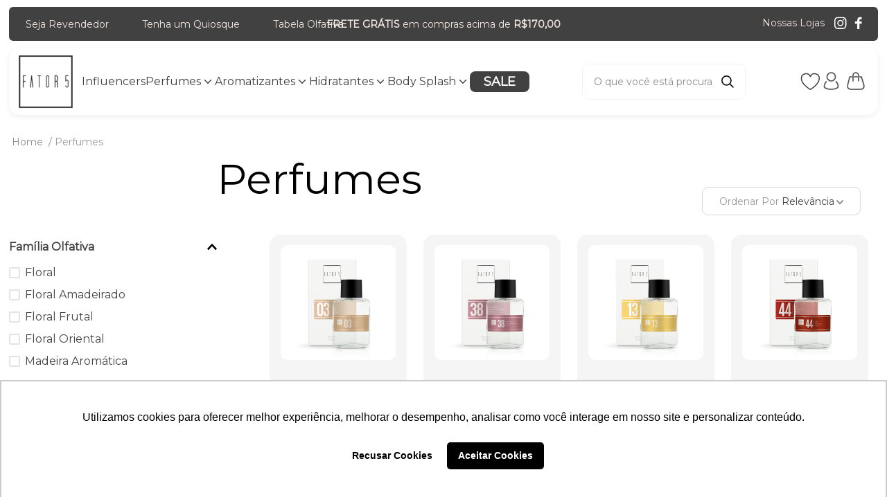

--- FILE ---
content_type: text/html; charset=utf-8
request_url: https://www.google.com/recaptcha/enterprise/anchor?ar=1&k=6LdV7CIpAAAAAPUrHXWlFArQ5hSiNQJk6Ja-vcYM&co=aHR0cHM6Ly93d3cuZmF0b3I1LmNvbS5icjo0NDM.&hl=pt-BR&v=TkacYOdEJbdB_JjX802TMer9&size=invisible&anchor-ms=20000&execute-ms=15000&cb=qhuaa9kx21zo
body_size: 46866
content:
<!DOCTYPE HTML><html dir="ltr" lang="pt-BR"><head><meta http-equiv="Content-Type" content="text/html; charset=UTF-8">
<meta http-equiv="X-UA-Compatible" content="IE=edge">
<title>reCAPTCHA</title>
<style type="text/css">
/* cyrillic-ext */
@font-face {
  font-family: 'Roboto';
  font-style: normal;
  font-weight: 400;
  src: url(//fonts.gstatic.com/s/roboto/v18/KFOmCnqEu92Fr1Mu72xKKTU1Kvnz.woff2) format('woff2');
  unicode-range: U+0460-052F, U+1C80-1C8A, U+20B4, U+2DE0-2DFF, U+A640-A69F, U+FE2E-FE2F;
}
/* cyrillic */
@font-face {
  font-family: 'Roboto';
  font-style: normal;
  font-weight: 400;
  src: url(//fonts.gstatic.com/s/roboto/v18/KFOmCnqEu92Fr1Mu5mxKKTU1Kvnz.woff2) format('woff2');
  unicode-range: U+0301, U+0400-045F, U+0490-0491, U+04B0-04B1, U+2116;
}
/* greek-ext */
@font-face {
  font-family: 'Roboto';
  font-style: normal;
  font-weight: 400;
  src: url(//fonts.gstatic.com/s/roboto/v18/KFOmCnqEu92Fr1Mu7mxKKTU1Kvnz.woff2) format('woff2');
  unicode-range: U+1F00-1FFF;
}
/* greek */
@font-face {
  font-family: 'Roboto';
  font-style: normal;
  font-weight: 400;
  src: url(//fonts.gstatic.com/s/roboto/v18/KFOmCnqEu92Fr1Mu4WxKKTU1Kvnz.woff2) format('woff2');
  unicode-range: U+0370-0377, U+037A-037F, U+0384-038A, U+038C, U+038E-03A1, U+03A3-03FF;
}
/* vietnamese */
@font-face {
  font-family: 'Roboto';
  font-style: normal;
  font-weight: 400;
  src: url(//fonts.gstatic.com/s/roboto/v18/KFOmCnqEu92Fr1Mu7WxKKTU1Kvnz.woff2) format('woff2');
  unicode-range: U+0102-0103, U+0110-0111, U+0128-0129, U+0168-0169, U+01A0-01A1, U+01AF-01B0, U+0300-0301, U+0303-0304, U+0308-0309, U+0323, U+0329, U+1EA0-1EF9, U+20AB;
}
/* latin-ext */
@font-face {
  font-family: 'Roboto';
  font-style: normal;
  font-weight: 400;
  src: url(//fonts.gstatic.com/s/roboto/v18/KFOmCnqEu92Fr1Mu7GxKKTU1Kvnz.woff2) format('woff2');
  unicode-range: U+0100-02BA, U+02BD-02C5, U+02C7-02CC, U+02CE-02D7, U+02DD-02FF, U+0304, U+0308, U+0329, U+1D00-1DBF, U+1E00-1E9F, U+1EF2-1EFF, U+2020, U+20A0-20AB, U+20AD-20C0, U+2113, U+2C60-2C7F, U+A720-A7FF;
}
/* latin */
@font-face {
  font-family: 'Roboto';
  font-style: normal;
  font-weight: 400;
  src: url(//fonts.gstatic.com/s/roboto/v18/KFOmCnqEu92Fr1Mu4mxKKTU1Kg.woff2) format('woff2');
  unicode-range: U+0000-00FF, U+0131, U+0152-0153, U+02BB-02BC, U+02C6, U+02DA, U+02DC, U+0304, U+0308, U+0329, U+2000-206F, U+20AC, U+2122, U+2191, U+2193, U+2212, U+2215, U+FEFF, U+FFFD;
}
/* cyrillic-ext */
@font-face {
  font-family: 'Roboto';
  font-style: normal;
  font-weight: 500;
  src: url(//fonts.gstatic.com/s/roboto/v18/KFOlCnqEu92Fr1MmEU9fCRc4AMP6lbBP.woff2) format('woff2');
  unicode-range: U+0460-052F, U+1C80-1C8A, U+20B4, U+2DE0-2DFF, U+A640-A69F, U+FE2E-FE2F;
}
/* cyrillic */
@font-face {
  font-family: 'Roboto';
  font-style: normal;
  font-weight: 500;
  src: url(//fonts.gstatic.com/s/roboto/v18/KFOlCnqEu92Fr1MmEU9fABc4AMP6lbBP.woff2) format('woff2');
  unicode-range: U+0301, U+0400-045F, U+0490-0491, U+04B0-04B1, U+2116;
}
/* greek-ext */
@font-face {
  font-family: 'Roboto';
  font-style: normal;
  font-weight: 500;
  src: url(//fonts.gstatic.com/s/roboto/v18/KFOlCnqEu92Fr1MmEU9fCBc4AMP6lbBP.woff2) format('woff2');
  unicode-range: U+1F00-1FFF;
}
/* greek */
@font-face {
  font-family: 'Roboto';
  font-style: normal;
  font-weight: 500;
  src: url(//fonts.gstatic.com/s/roboto/v18/KFOlCnqEu92Fr1MmEU9fBxc4AMP6lbBP.woff2) format('woff2');
  unicode-range: U+0370-0377, U+037A-037F, U+0384-038A, U+038C, U+038E-03A1, U+03A3-03FF;
}
/* vietnamese */
@font-face {
  font-family: 'Roboto';
  font-style: normal;
  font-weight: 500;
  src: url(//fonts.gstatic.com/s/roboto/v18/KFOlCnqEu92Fr1MmEU9fCxc4AMP6lbBP.woff2) format('woff2');
  unicode-range: U+0102-0103, U+0110-0111, U+0128-0129, U+0168-0169, U+01A0-01A1, U+01AF-01B0, U+0300-0301, U+0303-0304, U+0308-0309, U+0323, U+0329, U+1EA0-1EF9, U+20AB;
}
/* latin-ext */
@font-face {
  font-family: 'Roboto';
  font-style: normal;
  font-weight: 500;
  src: url(//fonts.gstatic.com/s/roboto/v18/KFOlCnqEu92Fr1MmEU9fChc4AMP6lbBP.woff2) format('woff2');
  unicode-range: U+0100-02BA, U+02BD-02C5, U+02C7-02CC, U+02CE-02D7, U+02DD-02FF, U+0304, U+0308, U+0329, U+1D00-1DBF, U+1E00-1E9F, U+1EF2-1EFF, U+2020, U+20A0-20AB, U+20AD-20C0, U+2113, U+2C60-2C7F, U+A720-A7FF;
}
/* latin */
@font-face {
  font-family: 'Roboto';
  font-style: normal;
  font-weight: 500;
  src: url(//fonts.gstatic.com/s/roboto/v18/KFOlCnqEu92Fr1MmEU9fBBc4AMP6lQ.woff2) format('woff2');
  unicode-range: U+0000-00FF, U+0131, U+0152-0153, U+02BB-02BC, U+02C6, U+02DA, U+02DC, U+0304, U+0308, U+0329, U+2000-206F, U+20AC, U+2122, U+2191, U+2193, U+2212, U+2215, U+FEFF, U+FFFD;
}
/* cyrillic-ext */
@font-face {
  font-family: 'Roboto';
  font-style: normal;
  font-weight: 900;
  src: url(//fonts.gstatic.com/s/roboto/v18/KFOlCnqEu92Fr1MmYUtfCRc4AMP6lbBP.woff2) format('woff2');
  unicode-range: U+0460-052F, U+1C80-1C8A, U+20B4, U+2DE0-2DFF, U+A640-A69F, U+FE2E-FE2F;
}
/* cyrillic */
@font-face {
  font-family: 'Roboto';
  font-style: normal;
  font-weight: 900;
  src: url(//fonts.gstatic.com/s/roboto/v18/KFOlCnqEu92Fr1MmYUtfABc4AMP6lbBP.woff2) format('woff2');
  unicode-range: U+0301, U+0400-045F, U+0490-0491, U+04B0-04B1, U+2116;
}
/* greek-ext */
@font-face {
  font-family: 'Roboto';
  font-style: normal;
  font-weight: 900;
  src: url(//fonts.gstatic.com/s/roboto/v18/KFOlCnqEu92Fr1MmYUtfCBc4AMP6lbBP.woff2) format('woff2');
  unicode-range: U+1F00-1FFF;
}
/* greek */
@font-face {
  font-family: 'Roboto';
  font-style: normal;
  font-weight: 900;
  src: url(//fonts.gstatic.com/s/roboto/v18/KFOlCnqEu92Fr1MmYUtfBxc4AMP6lbBP.woff2) format('woff2');
  unicode-range: U+0370-0377, U+037A-037F, U+0384-038A, U+038C, U+038E-03A1, U+03A3-03FF;
}
/* vietnamese */
@font-face {
  font-family: 'Roboto';
  font-style: normal;
  font-weight: 900;
  src: url(//fonts.gstatic.com/s/roboto/v18/KFOlCnqEu92Fr1MmYUtfCxc4AMP6lbBP.woff2) format('woff2');
  unicode-range: U+0102-0103, U+0110-0111, U+0128-0129, U+0168-0169, U+01A0-01A1, U+01AF-01B0, U+0300-0301, U+0303-0304, U+0308-0309, U+0323, U+0329, U+1EA0-1EF9, U+20AB;
}
/* latin-ext */
@font-face {
  font-family: 'Roboto';
  font-style: normal;
  font-weight: 900;
  src: url(//fonts.gstatic.com/s/roboto/v18/KFOlCnqEu92Fr1MmYUtfChc4AMP6lbBP.woff2) format('woff2');
  unicode-range: U+0100-02BA, U+02BD-02C5, U+02C7-02CC, U+02CE-02D7, U+02DD-02FF, U+0304, U+0308, U+0329, U+1D00-1DBF, U+1E00-1E9F, U+1EF2-1EFF, U+2020, U+20A0-20AB, U+20AD-20C0, U+2113, U+2C60-2C7F, U+A720-A7FF;
}
/* latin */
@font-face {
  font-family: 'Roboto';
  font-style: normal;
  font-weight: 900;
  src: url(//fonts.gstatic.com/s/roboto/v18/KFOlCnqEu92Fr1MmYUtfBBc4AMP6lQ.woff2) format('woff2');
  unicode-range: U+0000-00FF, U+0131, U+0152-0153, U+02BB-02BC, U+02C6, U+02DA, U+02DC, U+0304, U+0308, U+0329, U+2000-206F, U+20AC, U+2122, U+2191, U+2193, U+2212, U+2215, U+FEFF, U+FFFD;
}

</style>
<link rel="stylesheet" type="text/css" href="https://www.gstatic.com/recaptcha/releases/TkacYOdEJbdB_JjX802TMer9/styles__ltr.css">
<script nonce="75pRaV7f_W-Cl-mNtpgtHA" type="text/javascript">window['__recaptcha_api'] = 'https://www.google.com/recaptcha/enterprise/';</script>
<script type="text/javascript" src="https://www.gstatic.com/recaptcha/releases/TkacYOdEJbdB_JjX802TMer9/recaptcha__pt_br.js" nonce="75pRaV7f_W-Cl-mNtpgtHA">
      
    </script></head>
<body><div id="rc-anchor-alert" class="rc-anchor-alert"></div>
<input type="hidden" id="recaptcha-token" value="[base64]">
<script type="text/javascript" nonce="75pRaV7f_W-Cl-mNtpgtHA">
      recaptcha.anchor.Main.init("[\x22ainput\x22,[\x22bgdata\x22,\x22\x22,\[base64]/[base64]/e2RvbmU6ZmFsc2UsdmFsdWU6ZVtIKytdfTp7ZG9uZTp0cnVlfX19LGkxPWZ1bmN0aW9uKGUsSCl7SC5ILmxlbmd0aD4xMDQ/[base64]/[base64]/[base64]/[base64]/[base64]/[base64]/[base64]/[base64]/[base64]/RXAoZS5QLGUpOlFVKHRydWUsOCxlKX0sRT1mdW5jdGlvbihlLEgsRixoLEssUCl7aWYoSC5oLmxlbmd0aCl7SC5CSD0oSC5vJiYiOlRRUjpUUVI6IigpLEYpLEgubz10cnVlO3RyeXtLPUguSigpLEguWj1LLEguTz0wLEgudT0wLEgudj1LLFA9T3AoRixIKSxlPWU/[base64]/[base64]/[base64]/[base64]\x22,\[base64]\x22,\x22P8KyeV7Ch0IYRcK4w6LDqUlmFngBw5jCrg12wrYGwpjCkU/DsEVrBcKASlbCicKRwqk/azHDpjfCizBUwrHDmcKuacOHw75Dw7rCisKWCWogJcOnw7bCusKaRcOLZwTDh1U1V8K6w5/CnhhRw64iwrMAR0PDt8OyRB3DhE5iecO1w5IeZnvCtUnDiMKCw4nDlh3CusKWw5pGwp3DlhZhPVgJNXZEw4Mzw6bCvgDCmzvDnVBow4JiNmICKwbDlcO8DMOsw64DNRhaXi/Dg8Kuc3t5Tn48fMOZdMKyMyJcWRLCpsO9ecK9PHh7fARydDIUworDvy9xKMKLwrDCoSTCgBZUw6cHwrMaPGMcw6jCplzCjV7DlsKJw41Ow4YWYsOXw5IrwqHCscKOKknDlsOUdsK5OcKyw77Du8Onw67CkSfDoRMxERfCsTFkC0XCqcOgw5oXwr/Di8KxwrDDuxY0wrw6KFDDghs9wpfDgBTDlU5ewrrDtlXDui3CmsKzw4Q/HcOSBcKbw4rDtsKwSXgKw6bDocOsJjA8aMOXYBPDsDI5w6HDuUJ6S8Odwq5pEirDjXZ5w43DmMO2wq0fwr55wq7Do8OwwpFgF0XCjyZ+wp5Qw6TCtMObRsKNw7jDlsKUGQx/[base64]/Dk8ODw6Jda8KOwrnDuRsxwovDg8O1YMKqwqQTXMOLZ8KZAcOqYcOcw7rDqF7DiMKyKsKXajHCqg/[base64]/DmMKawqDCjcK3HjwBwqBgUF7DvlDCvXbCkjDDi0DDq8OQSh4Vw7bCpHLDhlIOUxPCn8OcFcO9wq/CusK5IMOZw5XDn8Ovw5h1SFM2bUosRSEaw4fDncOrwrPDrGQXWhAXwr7CiDpkdMOaSUpqfMOkKWALSCDCj8OhwrIBO2bDtmbDvVfCpsOeVsOHw70bWMO/[base64]/Cq8K+X37Cv8OfCVFBw6bDgcOGwpvDl8OMFmUtcsKrw618FgpZwpctGMKlQ8Kkwr16X8KVAjQLf8OJHMK6w5XCgsOtw4F/SsOODRnCosOQCT3DtcKdwovCokPCksKgEWpyPMOVw5LDlVgrw4fCicOudMK9w71GJsKKFVnClcKawo3CkznCtDEZwqQhf3pBworCiyFAw4xyw6TCqMKZw4LDmcOEPXBlwpFxwrZ0CMKiX0HCgS/DkkF5w4fCisK0MsO5SVxzwoFzw7LCvB8fQg4BIDBcwpLDmMK4HsOiwpjCpcK0fy4PFR1/CnPCpgXDqMOSdE3DksOhO8KWfcO4w7Eyw4wiw53Ci29bDsO/[base64]/Dvlh2RcOdw5DDiMOkwp1kw53CgE9DMcKcX8KBwqRRw5bDpMKZworDoMK9wrHCqcKaMUnDiy4lecKnAQ1KVcKMZ8OswpjDusKwMC/Cni3DrRrDhk5PwqlDwowVL8OGw6vDnTtQY0V0w5J1G3pqw43CgFFNwq16w7Uvw6VsOcOxPS8XwpTCtGLCn8OWw6nCmMODwrwSfAjDtho5w4XCpsKowpprwqldw5XDoETCmhfCvcOEBsK5wqYgOQFTecOgOcOMYDhLQ3xWJcOHFMO9ScOIw5pZVQZwwp/[base64]/KXAfd1xHwrYQTMOWwrnCq1xUwpl9bDcaw5dDw6jCuxM6ZA9uw55oYsOSL8KiwrzDr8K8w5Vew5vCuCDDt8OewpUyHMKdwoNcw5x0PXl8w7klT8KjNA/Dn8ObAsOsXsKNJcO3GMO+ZAHCi8OaOMOsw7klDRkAwoXCuG7DnBvDrcOlNRHDr2kHwrF7HcKTwqgZw5hqQMKNHsOLBSYZHzAuw6kcw7/Duy/Dq2Yfw4jCuMOFQRAQbsORwoLDi0Uow4QxbsOUw7zCvMKtwqDCmmvCtCBmV0ksWcK6P8KQS8OmTMKiwplJw6xRw5UofcOtw5x5HsOoTltMbcO3wrwgw5bCsCkIfwpkw69BwpvChDUNwp/DkcKeZgYHDcKQJk/[base64]/[base64]/CoGJeIhvDi8OTbcKJw6R7w6XCnRTCoGhDw51ww7vDtSbDvDUUKsOAJy3DksOUN1bDsCgMfMOYwpPDj8OjbsKnNHE9w79QIMKHw7nCusK1w57CocKBWQIfw6TCmm1WM8KRworCulguUgnDo8KNw4Q6wpLDi1ZIQsK1wprChR7DrGViwqnDscOCwo/Ck8OFw6Y5fcOfPHxQUMKBaVBMcDduw5fDpws6wqhFwqdLw5PDoQp2w4bCqCwLwotRwo5xQ3/[base64]/DiAJJYMKLDTwhwp/DkcK8wrbDsD9aIsOSYcOTwp5UUMOIbXxqwoN/QsOJw6oMw6wxw7nDtXMzw4PChMO6w5/[base64]/CjMKWUsOvw557w5XClcObwot9wpjCt0fCqcOqLQMvwrbCtxZjLsK5PsKSworCiMOAwqbDrVfCs8OCREIFwpnDnE/[base64]/wr3DjMOud8KXDyDDlx/CuB4Cwq91STDCjcOFw6ASYHLCsQDDosOMHVvCqcKQKRk0IcKmMwBKwpzDtsO3S20pw7JRRnknw7cAWBXCmMK7wqFSDcOEw5/Dk8OsDgbClsOTw6PDsTbDtcO3w4Abwo8QJlPCpMK2IcKbVx/[base64]/Cq1HDlMKPUcOmw5DDq8K9w7TCjcODw6vDq0/CtFhQw5jComZUPcOmw6UmwqTCrybCqcKvH8KgwojDisK8CMKuwohyOSfDmsOBSiICOVtWOXJcCknDqsOfU18Hw4Nhwq0SCBd9wqrDt8OJU2loR8KlPG9lVS4nfcOPPMO0UcKICMKVwoUHwo5hwr0LwoMTw55TJjhvG3dUwpM4WEHDmsK/w7dawq7ChWzDmRLCgsO1wrTDkm/[base64]/ClMO8wrUsS8KUZ1sUwqMVSXdmw43CisOHw7jClS4JwoBsfT4awoxZw6bCgHh+woVSf8KNwrXCtMOqw4YUw7FUKsONw7XDisKPKsKiwojDn2fCmSzCr8OewrnDvzsKaQBMwonDujXDj8KpUATDqiEQwqTCoDbDvw0Sw7x/wqbDsMOGw4BwwoLCpiDDvMObwp9hSwkSw6o2OMKJwq/CtG3DvRbCp0XDr8K9w6JrwqfCg8OlwpPCvyFrbsOkwqvDt8KAwpo0MWbDhcOPwqNGdMKaw6vCqMOCw7/DscKCw7PDjR7Dq8KGwpEjw4Bgw5JKK8OTDsKtwo9bcsOFw4zCgsKwwrU3UUA+XBvCqHvCumnCkVDClFFXb8KOQMKNDcKObHBNw50+ezbCixfDhcOgA8Kqw7XCjVdMwqN8D8OcGcK4woNVVMKgZsK1ADlxw5FWeQNHTsOzw5jDgA/CnipUw7rCgcKbZsOEw5HDtyzCp8KSZ8O2CzVdE8KVck5Swrwswqsrw5Rpw486w59oPsO6wqcMw4vDs8OKwrAEwovDokgGcsOgecOXC8OPw7TDk2hxVMKEEsKKRFLCg0HDu3PDmltISV3Cqi8fw43DllHChFIaQ8Kzw7rDtMOZw5/DswBpLMOTDSo5w5Zbw7vDt1TCrsKyw7Fow5nDlcOJd8O5C8KARsK0VMOAw50SdcOhS2l6WMKVw7TCvMOXwr3Cp8OPw6fCrsKDPG1Yf1TCpcOJSl5JVkE8WxEBw47Dt8OUQlfCucOKbm/CsF8Xwpgkw7nDtsKIwr1zWsO6w6YxASrCi8O/wpREKxPCnCd/w5fDjsKuw6nCkWjDjGvDh8OEwo8aw694e1wzwrLDoyzCkcKtwrpuw5TCpsKyaMOGwqpGwpwTw6fDqHHDmsOaFWHDj8OewpDDt8Ond8KTw4pgwpkraXAdMjh4AEbDsndkwqg/w4rDiMKBw6vDi8K4CMKqwr1RSMKOYsKQw7rCslIkAhzCklrDn3PDncK5w5HDvcOrwpEiw5MOfz/CqADCoHfCqBLDssOiw61yD8K9wqhjacKvZ8OGLMOkw7TCvMKQw4J1wqxtw5TDoxkpw6wDwqDDgwtcXcOyeMOxw7LDncOZWCRhwovCmBZRYA5ZYA3DocKpC8K/TCptXMOpB8OcwqjDk8OXwpXCgcKTTDbCjcO0XsKyw4PCgcOBIF7Dg0YtwojDk8KIRyLCncOBwqzDoV7Cm8OKXcOwX8OWbsKJw4DCmsOiAcOLwotaw6ZGPsOOw4VCwrI1UFdyw6VJw4rDmsOmwqh0wpnCnsOUwqVEw67DjCDCkcKNworDtE4vTMK2wqTDo0BOw6NXVsO/wqQuBsKPHDN4w7QDYsOoEQoMw7EWw6Bdw7decjpyEhvDvsO+UhnCqyIsw6TDjcK3w4TDnXvDn2LCrMKSw4Udw6PDjDFpDMO4w7Yjw5rCnUzDngDClMODw5bDmiXCnMOswrXDm0PDscOUwqDClsKlwp3Du2QsQsOnw6gvw5PCgcOvXUbCh8OLbV7DvjfDkwc3wr/DrQfDkWvDsMKQTGbChsKFw7wweMKSHwYaFzHDm0gYwqxHCjPDj2DDnMOqwqcHwpFdwrtNQ8OfwoxLGcKLwpYiWBYZwqvDkMOCKMOnXSNow5RRHcKewol5JB1Tw5jDgMOew5M6SiPCpsOdBcO5wrnCscKVw7bDsDXCssKkOjzDrE/CqEDDnDFaNcKswpfChWjCpD0zUg7DrDgJw5bCpcO1AlkRw6F8wr0QwqLDgcO5w7kZwrwGwrfDhMKHfsOBBMOhYsKXwqrCrcOyw6YmcMOYZkttw6nCqsKea3VkOVI4fFpbwqfCk3kQQ1kAQT/DvTDDtVDCsygUw7HDkG5UwpXDkwfCucKdw6EmdCcFMMKeK3zDv8KiwqgwSQLCvigpw6DDjcKFecKiJybDuwERw6U+woA4MMOBe8OQw7/CgsOPw4ZMIStifHjDsQXDrQvDjcOmw4cBcsK5wqDDn0EwMGvDtRnDjcKhw7/DvjQow6rCmcORG8OeIE08w4HCplgqw79CT8KZwoTCgDfCicOIwoddMMOvw5TChCbCmyvDmsK8JilBwrMgNS1kVsKdw7cAQCHCksOiwrs4w6jDs8OwLSkvwp1NwrzCqMK+XglqdsK2GGFkwqgcw6/[base64]/DucOUw5HCr2RTwr9mwpPDv8O/cMKjwqPCmzJbwpEjVSzDpQXDlVkUw7M/HWfDhgQvwpluw5FpAcKbRH5Zw681RcO9N0EXw6lqw7DCsG0Uw75Zw4Vuw5jDmh5cEjNLOsKvU8K4O8KpZnAMRcOhwpXCtsOlwocHFMK9NcKcw5/[base64]/[base64]/[base64]/[base64]/Cg8OsC8KnHWNdwqjDhsO8WsKnwoIwO8KaZ0jCvcOGw5PCp0zClxNRw4bCp8ORw7skTl9KasKXBTXCsQLCvHUuwpDDq8OLw57DohrDmzJEOjlmXsKTwp89AcOPw490wrB2OcKuwr/DiMOJw5QVw5PCvQtNFDvCpMOow5hhZcO8w7LDnsK0wq/DhAwQw5dtdSomHVkMw5pywq5ow5UEAcKrEMOgw4fDokZMFsOJw4fDtcO7E3dsw6nDpXvDl03Djj/CuMKwew1zJMOeVsOOw6NBw77Cp3HChMO9w4fCmcORw44GS01Hf8Olcw/CtsK8CAgmw6UbwoHDt8Ozw6zCu8OewpTCujUmw5bCssK7wqFPwr/DmDZPwrPDucKYw7dSwohPVcKnH8Ouw4nDqEZnXylRwqjDsMKDwobCrH/Dsn3DqQrClSbCnknDrElYwo4DQCTCqcK4w6rCssKMwqN8NzHCm8K0w6vDm3YMBsKAw4PDohtawrgrD0oBwpF7C2nDh3sew7UCDlV9wobCggAzwq1nN8KaXSHDjlDCt8Oow7nDrMKhdMKewpUwwpzCnMKUwrVbdcOxwr/CtcKyG8KrWSDDm8OPHCPDvGBZHcK1wonCo8OuQcKle8K8wrPDmUnDgDTDrgbCiSHCn8KJaWsmw7NAw5fDscKyCXnDiG/Csx5zw5fDsMKUa8OGwpYXw6FwwqrCkMKPT8OmN1zCicK3w5DDngfDukfDn8KXw75XKsO5TVc/SsKJD8KCE8OuLxUTJsKtw4MhTX/Dl8K3S8O1wow1wrFINFB9w40YwpLDu8K1YMKAwqgXw6vDjcK0wo/[base64]/[base64]/DvsO2L8KPMcOSWR9Xwqlnwr3CqcOsJsK7BWh1e8KQHCfDkm3DnEnDk8KDcMOyw7gpNsO2w5DCrEYfw6vCr8O6a8O8wqbCuwvClARZwqAsw4c/[base64]/DmEUlfcKMOsOSFUnCisOJRjkpZMKtdUh5Jh3CmcO+worDqVHDsMKFw78Jw5s9woMhwpA9d1jCmMO/FsKbDcOaVcKFaMKcwpBww6FnaBMjTXE2w4DDvXjDjGMAwrjCicO2YAE6JEzDl8KPHANYa8K8MxHCmsOeRC5QwqZvw63CkcOfbhXChjLCksKTwqnCgsKTBBfCgQvCtW/CnsOhEV3DlDkqIRXClQQzw4/DgMONZRfDuRJiw5nCqcKow7zCi8KnSCZNZCcbH8OFwpNcI8OSMWl6w4QJw6/CpwvCg8O7w5kFX2Jpwoxfw5Bcw4vDhRjDrMOjw7Zuw6onw5jCjjECIjLChgTCm0YmZQ8jDMKbwppyFsO2wrLCuMKbLcOVw6HCpsOPESp1HQjDi8Orw40YZwLDplYxIxEjGcOVFxPCjsKiw68BfiZbQSTDjMKaX8KtMsKNwrLDk8OfRGTCh2/CjBMNwrDDusOARzrDogpYdjjDlikqwrUnH8O/HRjDsB3CocK1Wnw/[base64]/CoVvDsMK9w5vCqXjDo3E9wooawq85I8OywpPDv050wq/Dhm/DgcKLbMKqwql8KMKMfBBPMsKgw4xCwr3DpivDuMOEwoDDvMK3wrtAw7TChmfCrcK8HcK3wpfChcOOw4rDsWbCvnI6e2HDrHYNw5I3wqLCgGzDtsOiw4/DnCQpDcKtw6zDi8KSIMOxwokZw7XDhcKQwq3DqMO7w7TDqMOuKUY8SwVcw6hnBsK5C8OPBVdaThEPwoHDm8OQw6RNwrzDtRk1wrcgwqPChh3CgCxIwq/[base64]/DmMOaHcObw63DvA3Dtlw4SA/CsMKmAC4aw7DCq33DkcOSw4EWFjrDnsOBb1DCqcOVRW09VcOqQsOCw6wVZ0rCtcKhwqzDozDDs8OQcMOCN8KnVMO4IXQjOcOUwpnDsU1xwqFMBVHCrjXDsjDClcO/[base64]/d8KGDkg2a8Kxw5TCqjVvYsKvesOdSMO4Bh/DqnTDksOUwp3CnMKrwq/Du8OfF8KAwqUjeMKmw6sQwo/CiSQMwrNrw7DDkBHDrT0nEsOrCsOWfz5uw4kmZcKdNMOJZAckCGPCvgXDmHzDgCLCucOFNsO0wpPDp1QjwoYjRMKrFAjCucO9w5FffHUxw7wfw45nbsOvwqkvLHLDtCk5woBNwqk5UD8Kw6fDhcO/RnLCtRfCmcKNd8KdEsKLIwBTcMKhw5XCksKnwo1xH8K7w65DIiYbYAvChMKUwo5PwqgzLsKSw7YHBWlxIwvDhTlswpLCvMKTw5/DgUVxw7xuNRfDisKxfnwpwobCrMKPChULMj/[base64]/DnMKVwpF6M8Kgw6nCqsOtw4XDpRsNdVnCssKHw6HDh0Y/wpPDu8OEwpoqwrzDn8K8wrjCj8K4YBgLwpbCknfDuVYNwoXChsKowoYpD8Kvw4hNO8OewqweK8KWwr/Cs8OyZcO6GMKmw6TCglnDqcKWw7cpOsObH8KZR8Oow7rCi8OSDsOOTQrDowI/w7J5w5zDusOnFcOOGsOvGsOlDn0sWhbCkxjCq8OGNCB2wrQkw5nDgBBlE1HDrQJcR8KYJMO3w4jCucOUwpPDsVfClnzDmQxSw4fCt3TCtcOqwrXCgQ3Dj8Klw4Row6l+wr4Gw4Abai3CqjTCplw5w5rDnzkCBcOFw6YtwpB/LcKGw6PCi8OOK8KwwrLDsw3CvxLCpwLDmcKQKj0Cwod/REEYw7rDli0eXCfCnsKFH8KlEGPDnsO+Z8OdXMKiTXHDsB3CqcOzQXs7Y8KUQ8KQwrnDiU3Dlkc/wozDqMO3fcOfw5PCoX/DucOOw7jDiMKwfcO0w6/[base64]/[base64]/DocKuQQjDsznDuEBww47Ci8Oyw4Ajwr7ClTrDm1zDmSlpdWAAI8KyTcODZsK0w79awoFZLhfDkEZrw51TUAbDucOvwpAbXMKHwq1Ee2tnwrRtw7QMUsOyZR7Dq1USV8KUJg4UN8KQwr4swoHCnsOXVirDqFPDtDrChMONYC/ChcO2w77Dnn/Ch8OtwobDlBpWw4LCjcOBMQM8wrsyw6ZcIhLDv1dKP8Oewpt5wpDDuA5awoxYXMOcRcKrw7zCrcKAwqfCpVchwqxNwo/Cn8Oow5jDlWjDmsKiOMK0wqDCrwBnCWg+OifCiMKPwodHw4x0wrI/LsKtA8Kqw4zDhDvCkxohw4pKRG3DhMOXwq0ZSGxPD8KzwokuScORYmVDw5hBwppnQX7DmMODw47DqsOXOyYDw6XDucKOwpTCvijDuULDmlvDr8Olw49cw70aw6/CpRbCmDkywrAnSinDrMK1eTzDiMKtdj/CtsOOTcKgUk/Du8Kuw7TDnk9mMcKnwpXCg19qw5JHwqbCkxY/[base64]/ClCzCsEF1I0JHWcKNJWdnB1TDmVHDrMOzwoDCr8KFEnHCrhLCm1c8DAjCjMOdwqp+w78BwphPwoJMfwbCjHDDusOOecOwesKWMDF6wqnCrEpUw4vClFrCiMO7Y8Oecy/CiMOXwp/DgMKsw6tSw5fCnMOUw6LChmIww6t+K0nCkMKPwpXCrMODfTcHZBIEwpl6eMKjwo1qGcO/wozDv8OUwpzDjsKAw6Fpw5XCpcOnwqBVwqUCwpXCgwgVesKvfElgwo3DiMOzwp18w6xaw7zDkB4PTMKjEcKAFkElU3p3JFMSXQXCtDzDnBHCh8Kkw6czwpPDsMOHXCgzUiNDwrtYDsOHwrPDgMOUwqVpVsKqw6ssU8KXwqQQTsKgOkjCgcO2VhDCq8KoPG9/SsONw4R3KVpPGSHCl8OqTxYBCT3Cn20lw53CpVZwwqfCnzvCnjsDw57CpsKnJSjCmcOBNcK0w7JzPsOowrp5w4ZawobCiMOCwroeZwzDhcO9C29EwprCsQk0AsONFg3DpE8ganrDusKYNQTCksOZw6Z/wrfCoMKeCMOmYj/[base64]/[base64]/VsOVwrvCsMOdwpXDjgU0A8Orw5PDjMOxw5x/FzJZRsOpw6/DrEJ/w4p3w53Dtmt7w77DhGbCk8O4w5vDt8OCw4HCtcKTccKQK8KtYMKfw6BDwo8zw6pww6DDisOWwpYzJsKweTDDoHjCsBbCqcKtwqfCoyrCpcKzV2hoXD3ClQnDoMOKXcKmcXXCmsKUJXp2VMKPRgXCiMK3L8KGw5h/Szotw4bDocKzwrXDjQYywrTDu8KWNcKkKsOkRRvDgWx0bADDq0PClSjDqQUVwrZyH8ONw5B/CMKKQ8OmA8OiwpxlKBTDn8OKwpNeOsOTw59xw5fCm0trw6PDr2pARV8EKgbCosOkwrdTwrvCtcOIw5okwprDiUIIwoQIYsKocMKvQ8KpwrjCqcKrAjLCikEywrw/[base64]/ChcK3w7XCuxLCo8K/[base64]/CiSJrXMKJwrsFwonDmcKrZHDCvyd4Z8KtBsOrUAMCw6ZwBcO8IsKXbMOXwq0uwpU1HsKKwpclelVEwpVmE8O3woJkwrkww7zCixtuH8Kaw54Lw5AdwrzCiMOZwrPDhcO/R8KBAT4Gw5A+RsOWw7zDsBPClsKhw4fChMK+DQ/[base64]/Ch8KTN8KRw6/Cu8OyK8KQCGfCsBpkw59yExHChigxAsKpwqLDrUHDnSg4BcO0XiLCtBfCgsOSR8OVwoTDvk0BMMOnZcKnwo8owrPDuXXDqzU1w63Dt8KqVcOjEMOJw7llw7hmX8O0PzYOw785Ph7DpcKSw5VVAsOvwrLDhkJOAsOmwqjDmMOnwqXDmE4+fcKWL8Kkwqo/GWAUw4URwpjDosKmwpQ6XTnCjyXDg8Kdw5FXwqRAwoHCjjxSLcOfSTlUw6XDqXrDoMOZw61pwqTCgMOSIQV9bsOdwo/DmsOzM8Kfw51vw5w1w7tGKMO0w4HDnMOQwo7CssOKwroyJsOsNzfClAg3wrcow4kXDcK6DHt9Ng3Dr8KOdzsIPEd9w7MYw53CnmPClEBLwoQFHsKIbMOrwoRfbcObPWQYwp7Cg8KudsKkwpzDpXpSR8KLw6jDmMKqXjTCpMOrX8ODw67DmcK4PcOSX8Odwp/Dl1Y8w5UCwpnDvXthcsK1UCRMw4rCsDHCicO2e8OzbcOrw47DmcO3EsKyw6HDrMOEwpBRWksOwp/[base64]/CuDESw5FyKMKpesK4wpHDqEHDosKEwpzCicKHw6x8dsOGwrPCnDc2wprDr8OFd3TCuCwJQxLCqELCqsOJw6lqciHDiG/Dp8Ohwp0bwpnDin/DjCcYwp7CriTCh8OuGV0APkHCgX3Du8OSwqPCo8KfRlrCknnDpsOIS8Oiw4fCv1puw7IKfMKuSgg2X8Oiw5U8wo3DvnkYRsKWAxhww7bDt8OmwqPDvsKpwr/CgcKfw6kkMMKNwpU3wp7CssKHFG8qw4TCgMK/wqfCoMO4Z8Kxw7QqBHtKw78Xwop+ITV+w4xgL8KMwrgQKBLDvSdeW3/Cp8Kpw7fDnMKow6hZLU3CmiHCqnnDvMOxNGvCtF3CvsKow7tuwqjDnMKmc8K1wpIlMyZ7wq3DkcKrd0c4fMOcVcO0eBHCucO8w4JvHsOjRQMMw5LDvcOpQ8OAw7TCoW/CmUsATiYJVHDDssOcw5XCqllDQMOhAMKNw4zDrMOePMO9w4AiOcOvw6oQwqtwwp3CicKNG8K5wqrDocKwJ8OFw4zDn8OAw5jDtRLDgypmwq1JK8KYwrjCkcK1YMKiw6HDgMOgOTAVw43DksO/MMKHf8K6wrIib8OJI8KJw4tmQsKFRhJdwp3DjsOjOihoK8KIw5fDogZTCgHDgMO0McO0bkkCRUzDh8KEBx1kPWEXEsOgVVnCmcK/YcK1PsKAwrjChsKbXQTCgHZtw6/DqsO1wpnCjcO6eVbDsULDgMKZwrlbbljCr8Kvw4nDnsKBGsKUwoY4PiPCsHZ5ARPDnsOqOjTDm3LDtCxLwr1IejfCgFQowobDjQkrw7XCncO6w5TCqBPDn8KTwpR1wpTDjMOZwp0Ww6R3wrrDoz7CiMOBIGsVDsKLCRUiEcORw4/CqMObwo7CjsKSw4bDmcK4a2jCpMOgwoXDsMKtN2N2woVgaVQAM8O7FcKdYsKBw60Lw6A+Nks9w7fDh1YJwrotw7DDrxsawpLDgcOOwqnCoH9jWwpHWBzCuMOdCl89woVBUMOIwppYWMOTJMKFw6/DojrDtsOPw6vCrQV3wp7DvFnCkcKjO8Kew5jCjg18w4tlQ8O/[base64]/[base64]/CsUNSw4jClAkKYcO1JiM4D8OYw4dLwphgw4zDucOvHQB+wr0CUMOMwrhmw6PDsnLCj2DDtnI+wqXDm0hnw74LFWzCjEnDp8ObEMOYZxYkZcKNQ8OfN2vDjjfCosKVWizDqcOZwojDsyQFcMO/acOhw4wAecOyw5/Cqhc9w67CpMOHGB/DrgvDvcKnw4zDkgzDqmk+W8KyGzjDq1DCk8OVw4cmQcKBcT0wRMK5w4fCmTbDs8KQF8KHw5nDs8Kjw5gCGDfCvUTCpQYFw4Z5wrvDk8K6wrzCnMOow5DDoSZxT8K4UxciRE/CumJ9wpzCpk7ClEfDmMOOwqppwpo2CMKwJ8OMQsKGwqo6UlTCjcO3wpB/WMOlRh7CscKUwpnDtMOrSzLCvTsmQMKDw7vChXPChHDCiSvCisOeF8K7woUlFsOeWlMSKMOZw6bDlcKNwrluc1HDlcOxw6/CkzrDiwHDrFc+NcOQFMOYwqjCksOTwp7Dqg/CqsKeY8KCKFrDt8K4woFLTUjChh/DpMK9eQtOw6x4w4t1w4N3w4DCu8OEfsOKw4vDksOfSkMJwo95w7k5aMKJHGljw41Owq3ChsKTIgJXcsO+wrvCpsKawrXCkD5+AMObLsKGGy8DTiHCpHkYw5XDicOJwqbCusKww6fDt8KWwrUYwr7DrCgswoNmOStJA8KHw6HDhmbCqCfCrmtPw5/CjsOdLRfCvQJPKFbCvHHCjxMlwqFUwp3DmMOQw4nCrkvDpMK4wq/Ch8OOw7kRFcKnO8OQKBFILkQeT8KZw7FewpkhwrQAw6pswrJ/[base64]/w6rDq8Opw7MRH3nDs1w8wo7ChDnCmxpxwp7Dh8OANB/DnlHCiMOaMUvDslvCqsOzEsO+XcKsw7nDtcKGwrMZw7XCq8KXXBjCtwbCr0zCv295w7bDtEARTlgFJcOse8Krw7XDs8KHEMOuwp4FEsOYwpTDssKqw5fDucKQwpjCqD/CrDLCmHV7InzDrzbChiDCmsO9M8KMQFVlBULCmsKSGSrDq8O8w5HDksO6Rx42wqHDlSLDhsKOw5I+w6MaCMKtOsKaKsKWbijDgGHDosO0Jm5Bw6xrwoNOwpXDgncBeUUfQ8O1wqttWDfDh8K8XMKkP8K/w7tGw6DDlGnDmV7CiyXCg8KDeMKJL0xJIClKccKXC8OGM8O9I2Q+w47CrHrDoMOVX8OVwqrCtcOyw6g8dsK5wo/CkwjCr8KTwonCqgtpwrNnw6vChsKRw7TCj3/[base64]/[base64]/EiorXcOow6tTE0jDi8Kiw43DmMKMS8O3w4MRTl1jfQLCqgrCpMOIKcKMWUbCuj1/[base64]/DqwfDgBIsc14lw57CuFXDvMKwEHQ+cAPDs8KITTnDjRnDqQ/Cp8K/wprDt8KdAEPDilUOw7A7w6RhwpNgwoRnfcKSAG0qHHTChsKnw6xlw7oxDMKNwoRNw6TDtnHDncOwRMOawr3DgsKENcKcw4nCj8OSeMKNYMKTw5XDnMKdwoI/w5gfwrjDuHYhwqTCgg7DnsK8wr1Yw7/CjcOMSS7CoMOEPzbDrS3CiMKZEC3CrsOtw7jDs14uwrFTw7h+EMKFFHN3YjY8w50lwr/[base64]/[base64]/QMOfOsKlwoZ+ezwFVTxrSQNrwr7DiEQsUyxow6Byw7wVw47Dsx9aSX5kOHnDiMOewpkFSmdAb8O8wq7Dr2HDscOcMzHDh3lyTgpNwo7DvRMIwrFkbG/CmMKkwpbDsxfDnR/Doy5ew4nDosK/woc0w5Z+PhfChcKAwq7DiMOcX8KbBsObwoMSw7Q2bFnCkcOcw43DlSY+XSvCqMOMW8O3wqdNwoPCj3ZrKsKPIsK9amPCumwzT1HCoHDCvMOfwpczN8OueMOyw5FHGsKDJsK+w4DCsmbCr8OWw6QxacO0RS0VecOAw4/CgsOMw5nCt0xQw69FwpLChmcFayF/w4vCuXjDmVMKeRUKE0wiwqXCjlx6UgR+VMO7w5U+w47DlsKIZcOewpd+FsKLSsKAVlFfw4XDgTfCqcO9wqbCjCrDkF3Dl20MYgFwbg45CsK4woJDw4xQNRUnw4LCjwcbw73CnWpEwqQhABXCuAwtwprCgcKGw419N1vCt3/Ds8KvPsKFwonCk1kRP8K2wr3Dg8K3A1YlwpnCkMOmEMONwqrDrDrDiA07TcKEworDnMOzIcKuwp9Qw50ZCHLCo8KgFDRZCR/CoEvDlsKyw7TCicOVw6XCqMO3bcKawrTDoETDjRbCmX8dwqTDnMKCQ8K9PMKWNms4wpA1woc1cDzDohdXw4XCiiHCtEFxwpPDgB/Dp0Brw6HDo2Baw7Efw6jDlBHCqCEIw5rCmTp2Hmh4SVLDkWAAFcOkWWrCp8OgTcOYwrdWKMKewo/[base64]/CvcKURsKuXy/DgmkLwqsgw7ZwwrPCjn7DhsOJfjzDgWjDosO6wpPDnx7CiGfCnsOvwoVcK1PCvyk3w6tdw5N1woZyBMOPUgVqw7fDn8K+w43Cr3/ClR7CpTrCjUbCkUd0RcOnOlVuCMKfwqzDpXI5w4vCiiXDrsKFCsK3MlfDtcK1w6fCtQ/[base64]/Cv8K4wqHCgcK+w5YZWD3Crk9Ww7fDtcKNTRc1w4FLw40Fw5vDisKGw7XCrMOzYzNsw6wywqscXiHCo8KHw44Lwrp7wrFPNgXDosKkcyIiWWzCrcK/[base64]/Dk8KawoDDlsK0Swduw7TDjsOcwpTCombCoyhbwqxTRMOvcMOJworCkMKYw6bCrVrCpcODdsK/PcOWwqPDnmthUkdyQsK5c8KEGsKKwqbChsOgwpEOw7lOw5vClAwJwp7Cj1rClErCkFrCoVkmw7PDs8KXDsKUwptBYgIDwrXCtsOhfHXCmzMWwqNHwrQiFMKpJ38+QcOpaWHCkEdZw6sDwqXDnsObS8OFEMOwwq1Sw4/CjsKgPMO0VsOwEMKUKB55wprCpcOddiDCkULCv8KBZ39eRW8lXjLCmsOTYMOnwoNVFcK/w6VIA1zChS7CrHzCqyTCtsOwcDLDo8OYPcKDw7wCZ8K2JTvCmsKhGgdkf8KMOnduw6QsesKYejfDusOlwqnCvjNUWMK3fxc9w6Q/w7DClcOEKMKVXsOZw4hrwonDksK1w4/DumMxRcO3wrpowpTDhnl3w6LDuzzClMKFwqAewpXCn1TCrT9uwoVEZMOzwq3CrXfDgsO5wrzDkcOjwqgIF8Oaw5Q0P8KkDcKvRMKZw77DvXNmwrJOXE12VHoYZwvDscKHfi7DiMO8RcODw5zCiUHCiMKfeEw8C8K5GAgYTMOHKW/[base64]/X20Zw6DCisONwr0Qwo0xwqBJwobDiUgjbknCpHMNV8OCB8KZwrfDjxfCvQ7DuHkfXcO1w74sEGDCksOwwqfDniDDicOjw5HDi2VgHwLDpg/DtMKRwpFMwp/Ch2tnw6/DqncnwpzDm3sxMMK5WsKrOsKTwo1bw6zCo8OwMmTClQjDrjHCt2TDu1rDhkjDogfCvsKJRMKNNMK0IsKFVnrCtmUDwpLCrHBsEkEeCCDDvHvDrD3CjsKNRm50wrQ2wpYFw5/DhMO1JEcKw5DCj8KnwrDDpMKFwqjDn8OXO1rCuxUTDsOTwrfCs1hPwp5daGfChhFxw6TCv8KiZAvCh8OnfcOCw7jDhAwyP8OIwq/ClAtHOcO3w4EHw4RXw6jDnQzDoTIoEMOsw5Mjw69kw7szeMOrajXDm8OpwoARQ8KJa8KMM2fDkMKbMgY7w58jw7HCqMKKBSTCvcOuHsOgZsO6PsOvRMKUa8OJwqnCiVZSwq9dJMOvcsK5wrx9w5dkIcKhQMKvasOTF8KAw7o/AmXCsATDjMOjwqLDmcOKY8KgwqbDtMKBw6VlC8KYMMO9w4M4wrxXw65Uwqo6wq/CtMOswpvDvW95YcKTesK+wodqwqrCpMO6w7A1W2d9w4rDvxZdDFnCp0MrTcKNw4MGw4zDmzZ5w7zDpC/[base64]/DrcOAwoltw4k/[base64]/[base64]/DsMOHw6B/dcODacOIwohQwrnDkgfDjsO4wqHDoMOnwpYwecOow4QZc8OWwo7Dr8KSwoZtR8K6wrFfwq3CtTHChsOAwqELNcK+dTxCwqLCmMKGKMKneR1FLMOpw45rIMK+XMKlw6MVbRI+f8K/MsKzwpc5NMKuVcOPw554w4TDkjbDicOfwoLDlGLCq8KzB0fDvcKeOMK5R8Obw7LDgllrFMKww4fDgsKZFMKxwqotw6PDih0iwptEdsK8wovDj8KvfMORGXzCpURPbCByEnrCnTjDlMKoPG5AwqDDnFQsw6DDhcKAwqjDpsO/[base64]/Cm8O1YMOhaE/Cg8OIwqFZw7UWesOZwrzDpiLClMKobhQPwp0RwqjCs0LDvj7CmggBwqYVMh/[base64]\\u003d\x22],null,[\x22conf\x22,null,\x226LdV7CIpAAAAAPUrHXWlFArQ5hSiNQJk6Ja-vcYM\x22,0,null,null,null,1,[21,125,63,73,95,87,41,43,42,83,102,105,109,121],[7668936,485],0,null,null,null,null,0,null,0,null,700,1,null,0,\[base64]/tzcYADoGZWF6dTZkEg4Iiv2INxgAOgVNZklJNBoZCAMSFR0U8JfjNw7/vqUGGcSdCRmc4owCGQ\\u003d\\u003d\x22,0,0,null,null,1,null,0,0],\x22https://www.fator5.com.br:443\x22,null,[3,1,1],null,null,null,1,3600,[\x22https://www.google.com/intl/pt-BR/policies/privacy/\x22,\x22https://www.google.com/intl/pt-BR/policies/terms/\x22],\x22xUwBtcIAcrarZzBk6zEOROcFqAR9NVle+w8eUXUuK9k\\u003d\x22,1,0,null,1,1764516269811,0,0,[130,116,188],null,[197,174,213,151,125],\x22RC-IaW6fS1eMVLbBg\x22,null,null,null,null,null,\x220dAFcWeA78LEDOahCTZ57sj5_fdCY-fGfXIXvzTXe_PmMnDmpnJ2R61Mqk0sv_hdhKwqNfWSw2B0L7SeKdQh2txLIuasUuqf4Wrw\x22,1764599069816]");
    </script></body></html>

--- FILE ---
content_type: text/css
request_url: https://fazul.vtexassets.com/_v/public/assets/v1/bundle/css/asset.min.css?v=3&files=theme,fazul.store-theme@0.4.6$style.common,fazul.store-theme@0.4.6$style.small,fazul.store-theme@0.4.6$style.notsmall,fazul.store-theme@0.4.6$style.large,fazul.store-theme@0.4.6$style.xlarge&files=fonts,989db2448f309bfdd99b513f37c84b8f5794d2b5&files=npm,animate.css@3.7.0/animate.min.css&files=react~vtex.render-runtime@8.136.1,common&files=react~vtex.store-components@3.178.5,Container,4,SearchBar,DiscountBadge,SKUSelector&files=react~vtex.styleguide@9.146.16,0,Spinner,1,15,Tooltip&files=react~vtex.search-result@3.141.0,1,NotFoundLayout,11,OrderByFlexible,9&files=react~vtex.admin-pages@4.59.0,HighlightOverlay&files=react~vtex.flex-layout@0.21.5,0&files=react~vtex.rich-text@0.16.0,index&files=react~vtex.shipping-option-components@1.10.0,3&files=react~vtex.login@2.69.1,1&files=react~vtex.minicart@2.68.0,Minicart&files=react~vtex.wish-list@1.18.2,AddProductBtn&files=react~vtex.product-summary@2.91.0,ProductSummaryImage&files=react~vtex.reviews-and-ratings@3.20.1,0&files=overrides,vtex.minicart@2.68.0$overrides,vtex.product-list@0.37.4$overrides,fazul.store-theme@0.4.6$overrides&workspace=master
body_size: 56559
content:
html{line-height:1.15;-ms-text-size-adjust:100%;-webkit-text-size-adjust:100%}body{margin:0}article,aside,footer,header,nav,section{display:block}h1{font-size:2em;margin:.67em 0}figcaption,figure,main{display:block}figure{margin:1em 40px}hr{box-sizing:content-box;height:0;overflow:visible}pre{font-family:monospace,monospace;font-size:1em}a{background-color:transparent;-webkit-text-decoration-skip:objects}abbr[title]{border-bottom:none;text-decoration:underline;-webkit-text-decoration:underline dotted;text-decoration:underline dotted}b,strong{font-weight:inherit;font-weight:bolder}code,kbd,samp{font-family:monospace,monospace;font-size:1em}dfn{font-style:italic}mark{background-color:#ff0;color:#000}small{font-size:80%}sub,sup{font-size:75%;line-height:0;position:relative;vertical-align:baseline}sub{bottom:-.25em}sup{top:-.5em}audio,video{display:inline-block}audio:not([controls]){display:none;height:0}img{border-style:none}svg:not(:root){overflow:hidden}button,input,optgroup,select,textarea{font-family:sans-serif;font-size:100%;line-height:1.15;margin:0}button,input{overflow:visible}button,select{text-transform:none}[type=reset],[type=submit],button,html [type=button]{-webkit-appearance:button}[type=button]::-moz-focus-inner,[type=reset]::-moz-focus-inner,[type=submit]::-moz-focus-inner,button::-moz-focus-inner{border-style:none;padding:0}[type=button]:-moz-focusring,[type=reset]:-moz-focusring,[type=submit]:-moz-focusring,button:-moz-focusring{outline:1px dotted ButtonText}fieldset{padding:.35em .75em .625em}legend{box-sizing:border-box;color:inherit;display:table;max-width:100%;padding:0;white-space:normal}progress{display:inline-block;vertical-align:baseline}textarea{overflow:auto}[type=checkbox],[type=radio]{box-sizing:border-box;padding:0}[type=number]::-webkit-inner-spin-button,[type=number]::-webkit-outer-spin-button{height:auto}[type=search]{-webkit-appearance:textfield;outline-offset:-2px}[type=search]::-webkit-search-cancel-button,[type=search]::-webkit-search-decoration{-webkit-appearance:none}::-webkit-file-upload-button{-webkit-appearance:button;font:inherit}details,menu{display:block}summary{display:list-item}canvas{display:inline-block}[hidden],template{display:none}.aspect-ratio{height:0;position:relative}.aspect-ratio--16x9{padding-bottom:56.25%}.aspect-ratio--9x16{padding-bottom:177.77%}.aspect-ratio--4x3{padding-bottom:75%}.aspect-ratio--3x4{padding-bottom:133.33%}.aspect-ratio--6x4{padding-bottom:66.6%}.aspect-ratio--4x6{padding-bottom:150%}.aspect-ratio--8x5{padding-bottom:62.5%}.aspect-ratio--5x8{padding-bottom:160%}.aspect-ratio--7x5{padding-bottom:71.42%}.aspect-ratio--5x7{padding-bottom:140%}.aspect-ratio--1x1{padding-bottom:100%}.aspect-ratio--object{position:absolute;top:0;right:0;bottom:0;left:0;width:100%;height:100%;z-index:100}.bg-rebel-pink{background-color:#f71963}.bg-heavy-rebel-pink{background-color:#dd1659}.bg-elite-purple{background-color:#8914cc}.bg-near-black{background-color:#3f3f40}.bg-dark-gray{background-color:#585959}.bg-mid-gray{background-color:#727273}.bg-gray{background-color:#979899}.bg-silver{background-color:#cacbcc}.bg-light-gray{background-color:#e3e4e6}.bg-light-silver{background-color:#f2f4f5}.bg-near-white{background-color:#f7f9fa}.bg-white{background-color:#fff}.bg-washed-blue{background-color:#edf4fa}.bg-light-blue{background-color:#cce8ff}.bg-blue{background-color:#368df7}.bg-heavy-blue{background-color:#2a6dbf}.bg-light-marine{background-color:#3d5980}.bg-marine{background-color:#25354d}.bg-serious-black{background-color:#142032}.bg-green{background-color:#8bc34a}.bg-washed-green{background-color:#eafce3}.bg-red{background-color:#ff4c4c}.bg-washed-red{background-color:#ffe6e6}.bg-yellow{background-color:#ffb100}.bg-washed-yellow{background-color:#fff6e0}.bg-black-90{background-color:rgba(0,0,0,.9)}.bg-black-80{background-color:rgba(0,0,0,.8)}.bg-black-70{background-color:rgba(0,0,0,.7)}.bg-black-60{background-color:rgba(0,0,0,.6)}.bg-black-50{background-color:rgba(0,0,0,.5)}.bg-black-40{background-color:rgba(0,0,0,.4)}.bg-black-30{background-color:rgba(0,0,0,.3)}.bg-black-20{background-color:rgba(0,0,0,.2)}.bg-black-10{background-color:rgba(0,0,0,.1)}.bg-black-05{background-color:rgba(0,0,0,.05)}.bg-black-025{background-color:rgba(0,0,0,.025)}.bg-black-0125{background-color:rgba(0,0,0,.0125)}.bg-white-90{background-color:hsla(0,0%,100%,.9)}.bg-white-80{background-color:hsla(0,0%,100%,.8)}.bg-white-70{background-color:hsla(0,0%,100%,.7)}.bg-white-60{background-color:hsla(0,0%,100%,.6)}.bg-white-50{background-color:hsla(0,0%,100%,.5)}.bg-white-40{background-color:hsla(0,0%,100%,.4)}.bg-white-30{background-color:hsla(0,0%,100%,.3)}.bg-white-20{background-color:hsla(0,0%,100%,.2)}.bg-white-10{background-color:hsla(0,0%,100%,.1)}.bg-white-05{background-color:hsla(0,0%,100%,.05)}.bg-white-025{background-color:hsla(0,0%,100%,.025)}.bg-white-0125{background-color:hsla(0,0%,100%,.0125)}.bg-base{background-color:#fff}.bg-action-primary,.bg-base--inverted{background-color:#414141}.bg-action-secondary{background-color:#eef3f7}.bg-emphasis{background-color:#f71963}.bg-disabled{background-color:#f2f4f5}.bg-success{background-color:#8bc34a}.bg-success--faded{background-color:#eafce3}.bg-danger{background-color:#ff4c4c}.bg-danger--faded{background-color:#ffe6e6}.bg-warning{background-color:#ffb100}.bg-warning--faded{background-color:#fff6e0}.bg-muted-1{background-color:#727273}.bg-muted-2{background-color:#979899}.bg-muted-3{background-color:#cacbcc}.bg-muted-4{background-color:#e3e4e6}.bg-muted-5{background-color:#f2f4f5}.bg-transparent{background-color:transparent}.cover{background-size:cover!important}.contain{background-size:contain!important}.bg-center{background-position:50%}.bg-center,.bg-top{background-repeat:no-repeat}.bg-top{background-position:top}.bg-right{background-position:100%}.bg-bottom,.bg-right{background-repeat:no-repeat}.bg-bottom{background-position:bottom}.bg-left{background-repeat:no-repeat;background-position:0}.ba{border-style:solid;border-width:1px}.bt{border-top-style:solid;border-top-width:1px}.br{border-right-style:solid;border-right-width:1px}.bb{border-bottom-style:solid;border-bottom-width:1px}.bl{border-left-style:solid;border-left-width:1px}.bn{border-style:none;border-width:0}.b--rebel-pink{border-color:#f71963}.b--heavy-rebel-pink{border-color:#dd1659}.b--elite-purple{border-color:#8914cc}.b--near-black{border-color:#3f3f40}.b--dark-gray{border-color:#585959}.b--mid-gray{border-color:#727273}.b--gray{border-color:#979899}.b--silver{border-color:#cacbcc}.b--light-gray{border-color:#e3e4e6}.b--light-silver{border-color:#f2f4f5}.b--near-white{border-color:#f7f9fa}.b--white{border-color:#fff}.b--washed-blue{border-color:#edf4fa}.b--light-blue{border-color:#cce8ff}.b--blue{border-color:#368df7}.b--heavy-blue{border-color:#2a6dbf}.b--light-marine{border-color:#3d5980}.b--marine{border-color:#25354d}.b--serious-black{border-color:#142032}.b--green{border-color:#8bc34a}.b--washed-green{border-color:#eafce3}.b--red{border-color:#ff4c4c}.b--washed-red{border-color:#ffe6e6}.b--yellow{border-color:#ffb100}.b--washed-yellow{border-color:#fff6e0}.b--black-90{border-color:rgba(0,0,0,.9)}.b--black-80{border-color:rgba(0,0,0,.8)}.b--black-70{border-color:rgba(0,0,0,.7)}.b--black-60{border-color:rgba(0,0,0,.6)}.b--black-50{border-color:rgba(0,0,0,.5)}.b--black-40{border-color:rgba(0,0,0,.4)}.b--black-30{border-color:rgba(0,0,0,.3)}.b--black-20{border-color:rgba(0,0,0,.2)}.b--black-10{border-color:rgba(0,0,0,.1)}.b--black-05{border-color:rgba(0,0,0,.05)}.b--black-025{border-color:rgba(0,0,0,.025)}.b--black-0125{border-color:rgba(0,0,0,.0125)}.b--white-90{border-color:hsla(0,0%,100%,.9)}.b--white-80{border-color:hsla(0,0%,100%,.8)}.b--white-70{border-color:hsla(0,0%,100%,.7)}.b--white-60{border-color:hsla(0,0%,100%,.6)}.b--white-50{border-color:hsla(0,0%,100%,.5)}.b--white-40{border-color:hsla(0,0%,100%,.4)}.b--white-30{border-color:hsla(0,0%,100%,.3)}.b--white-20{border-color:hsla(0,0%,100%,.2)}.b--white-10{border-color:hsla(0,0%,100%,.1)}.b--white-05{border-color:hsla(0,0%,100%,.05)}.b--white-025{border-color:hsla(0,0%,100%,.025)}.b--white-0125{border-color:hsla(0,0%,100%,.0125)}.b--action-primary{border-color:#414141}.b--action-secondary{border-color:#eef3f7}.b--emphasis{border-color:#f71963}.b--disabled{border-color:#e3e4e6}.b--success{border-color:#8bc34a}.b--success--faded{border-color:#eafce3}.b--danger{border-color:#ff4c4c}.b--danger--faded{border-color:#ffe6e6}.b--warning{border-color:#ffb100}.b--warning--faded{border-color:#fff6e0}.b--muted-1{border-color:#727273}.b--muted-2{border-color:#979899}.b--muted-3{border-color:#cacbcc}.b--muted-4{border-color:#e3e4e6}.b--muted-5{border-color:#f2f4f5}.b--transparent{border-color:transparent}.br0{border-radius:0}.br1{border-radius:.125rem}.br2{border-radius:.25rem}.br3{border-radius:.5rem}.br4{border-radius:1rem}.br-100{border-radius:100%}.br-pill{border-radius:9999px}.br--bottom{border-top-left-radius:0;border-top-right-radius:0}.br--top{border-bottom-right-radius:0}.br--right,.br--top{border-bottom-left-radius:0}.br--right{border-top-left-radius:0}.br--left{border-top-right-radius:0;border-bottom-right-radius:0}.b--dotted{border-style:dotted}.b--dashed{border-style:dashed}.b--solid{border-style:solid}.b--none{border-style:none}.bw0{border-width:0}.bw1{border-width:.125rem}.bw2{border-width:.25rem}.bw3{border-width:.5rem}.bw4{border-width:1rem}.bw5{border-width:2rem}.bt-0{border-top-width:0}.br-0{border-right-width:0}.bb-0{border-bottom-width:0}.bl-0{border-left-width:0}.shadow-1{box-shadow:0 0 4px 2px rgba(0,0,0,.2)}.shadow-2{box-shadow:0 0 8px 2px rgba(0,0,0,.2)}.shadow-3{box-shadow:2px 2px 4px 2px rgba(0,0,0,.2)}.shadow-4{box-shadow:2px 2px 8px 0 rgba(0,0,0,.2)}.shadow-5{box-shadow:4px 4px 8px 0 rgba(0,0,0,.2)}.border-box,a,article,aside,blockquote,body,code,dd,div,dl,dt,fieldset,figcaption,figure,footer,form,h1,h2,h3,h4,h5,h6,header,html,input[type=email],input[type=number],input[type=password],input[type=tel],input[type=text],input[type=url],legend,li,main,nav,ol,p,pre,section,table,td,textarea,th,tr,ul{box-sizing:border-box}.pre{overflow-x:auto;overflow-y:hidden;overflow:scroll}.pa0{padding:0}.ma0,.na0{margin:0}.pl0{padding-left:0}.ml0,.nl0{margin-left:0}.pr0{padding-right:0}.mr0,.nr0{margin-right:0}.pt0{padding-top:0}.mt0,.nt0{margin-top:0}.pb0{padding-bottom:0}.mb0,.nb0{margin-bottom:0}.pv0{padding-top:0;padding-bottom:0}.mv0,.nv0{margin-top:0;margin-bottom:0}.ph0{padding-left:0;padding-right:0}.mh0,.nh0{margin-left:0;margin-right:0}.pa1{padding:.125rem}.ma1{margin:.125rem}.na1{margin:-.125rem}.pl1{padding-left:.125rem}.ml1{margin-left:.125rem}.nl1{margin-left:-.125rem}.pr1{padding-right:.125rem}.mr1{margin-right:.125rem}.nr1{margin-right:-.125rem}.pt1{padding-top:.125rem}.mt1{margin-top:.125rem}.nt1{margin-top:-.125rem}.pb1{padding-bottom:.125rem}.mb1{margin-bottom:.125rem}.nb1{margin-bottom:-.125rem}.pv1{padding-top:.125rem;padding-bottom:.125rem}.mv1{margin-top:.125rem;margin-bottom:.125rem}.nv1{margin-top:-.125rem;margin-bottom:-.125rem}.ph1{padding-left:.125rem;padding-right:.125rem}.mh1{margin-left:.125rem;margin-right:.125rem}.nh1{margin-left:-.125rem;margin-right:-.125rem}.pa2{padding:.25rem}.ma2{margin:.25rem}.na2{margin:-.25rem}.pl2{padding-left:.25rem}.ml2{margin-left:.25rem}.nl2{margin-left:-.25rem}.pr2{padding-right:.25rem}.mr2{margin-right:.25rem}.nr2{margin-right:-.25rem}.pt2{padding-top:.25rem}.mt2{margin-top:.25rem}.nt2{margin-top:-.25rem}.pb2{padding-bottom:.25rem}.mb2{margin-bottom:.25rem}.nb2{margin-bottom:-.25rem}.pv2{padding-top:.25rem;padding-bottom:.25rem}.mv2{margin-top:.25rem;margin-bottom:.25rem}.nv2{margin-top:-.25rem;margin-bottom:-.25rem}.ph2{padding-left:.25rem;padding-right:.25rem}.mh2{margin-left:.25rem;margin-right:.25rem}.nh2{margin-left:-.25rem;margin-right:-.25rem}.pa3{padding:.5rem}.ma3{margin:.5rem}.na3{margin:-.5rem}.pl3{padding-left:.5rem}.ml3{margin-left:.5rem}.nl3{margin-left:-.5rem}.pr3{padding-right:.5rem}.mr3{margin-right:.5rem}.nr3{margin-right:-.5rem}.pt3{padding-top:.5rem}.mt3{margin-top:.5rem}.nt3{margin-top:-.5rem}.pb3{padding-bottom:.5rem}.mb3{margin-bottom:.5rem}.nb3{margin-bottom:-.5rem}.pv3{padding-top:.5rem;padding-bottom:.5rem}.mv3{margin-top:.5rem;margin-bottom:.5rem}.nv3{margin-top:-.5rem;margin-bottom:-.5rem}.ph3{padding-left:.5rem;padding-right:.5rem}.mh3{margin-left:.5rem;margin-right:.5rem}.nh3{margin-left:-.5rem;margin-right:-.5rem}.pa4{padding:.75rem}.ma4{margin:.75rem}.na4{margin:-.75rem}.pl4{padding-left:.75rem}.ml4{margin-left:.75rem}.nl4{margin-left:-.75rem}.pr4{padding-right:.75rem}.mr4{margin-right:.75rem}.nr4{margin-right:-.75rem}.pt4{padding-top:.75rem}.mt4{margin-top:.75rem}.nt4{margin-top:-.75rem}.pb4{padding-bottom:.75rem}.mb4{margin-bottom:.75rem}.nb4{margin-bottom:-.75rem}.pv4{padding-top:.75rem;padding-bottom:.75rem}.mv4{margin-top:.75rem;margin-bottom:.75rem}.nv4{margin-top:-.75rem;margin-bottom:-.75rem}.ph4{padding-left:.75rem;padding-right:.75rem}.mh4{margin-left:.75rem;margin-right:.75rem}.nh4{margin-left:-.75rem;margin-right:-.75rem}.pa5{padding:1rem}.ma5{margin:1rem}.na5{margin:-1rem}.pl5{padding-left:1rem}.ml5{margin-left:1rem}.nl5{margin-left:-1rem}.pr5{padding-right:1rem}.mr5{margin-right:1rem}.nr5{margin-right:-1rem}.pt5{padding-top:1rem}.mt5{margin-top:1rem}.nt5{margin-top:-1rem}.pb5{padding-bottom:1rem}.mb5{margin-bottom:1rem}.nb5{margin-bottom:-1rem}.pv5{padding-top:1rem;padding-bottom:1rem}.mv5{margin-top:1rem;margin-bottom:1rem}.nv5{margin-top:-1rem;margin-bottom:-1rem}.ph5{padding-left:1rem;padding-right:1rem}.mh5{margin-left:1rem;margin-right:1rem}.nh5{margin-left:-1rem;margin-right:-1rem}.pa6{padding:1.5rem}.ma6{margin:1.5rem}.na6{margin:-1.5rem}.pl6{padding-left:1.5rem}.ml6{margin-left:1.5rem}.nl6{margin-left:-1.5rem}.pr6{padding-right:1.5rem}.mr6{margin-right:1.5rem}.nr6{margin-right:-1.5rem}.pt6{padding-top:1.5rem}.mt6{margin-top:1.5rem}.nt6{margin-top:-1.5rem}.pb6{padding-bottom:1.5rem}.mb6{margin-bottom:1.5rem}.nb6{margin-bottom:-1.5rem}.pv6{padding-top:1.5rem;padding-bottom:1.5rem}.mv6{margin-top:1.5rem;margin-bottom:1.5rem}.nv6{margin-top:-1.5rem;margin-bottom:-1.5rem}.ph6{padding-left:1.5rem;padding-right:1.5rem}.mh6{margin-left:1.5rem;margin-right:1.5rem}.nh6{margin-left:-1.5rem;margin-right:-1.5rem}.pa7{padding:2rem}.ma7{margin:2rem}.na7{margin:-2rem}.pl7{padding-left:2rem}.ml7{margin-left:2rem}.nl7{margin-left:-2rem}.pr7{padding-right:2rem}.mr7{margin-right:2rem}.nr7{margin-right:-2rem}.pt7{padding-top:2rem}.mt7{margin-top:2rem}.nt7{margin-top:-2rem}.pb7{padding-bottom:2rem}.mb7{margin-bottom:2rem}.nb7{margin-bottom:-2rem}.pv7{padding-top:2rem;padding-bottom:2rem}.mv7{margin-top:2rem;margin-bottom:2rem}.nv7{margin-top:-2rem;margin-bottom:-2rem}.ph7{padding-left:2rem;padding-right:2rem}.mh7{margin-left:2rem;margin-right:2rem}.nh7{margin-left:-2rem;margin-right:-2rem}.pa8{padding:3rem}.ma8{margin:3rem}.na8{margin:-3rem}.pl8{padding-left:3rem}.ml8{margin-left:3rem}.nl8{margin-left:-3rem}.pr8{padding-right:3rem}.mr8{margin-right:3rem}.nr8{margin-right:-3rem}.pt8{padding-top:3rem}.mt8{margin-top:3rem}.nt8{margin-top:-3rem}.pb8{padding-bottom:3rem}.mb8{margin-bottom:3rem}.nb8{margin-bottom:-3rem}.pv8{padding-top:3rem;padding-bottom:3rem}.mv8{margin-top:3rem;margin-bottom:3rem}.nv8{margin-top:-3rem;margin-bottom:-3rem}.ph8{padding-left:3rem;padding-right:3rem}.mh8{margin-left:3rem;margin-right:3rem}.nh8{margin-left:-3rem;margin-right:-3rem}.pa9{padding:4rem}.ma9{margin:4rem}.na9{margin:-4rem}.pl9{padding-left:4rem}.ml9{margin-left:4rem}.nl9{margin-left:-4rem}.pr9{padding-right:4rem}.mr9{margin-right:4rem}.nr9{margin-right:-4rem}.pt9{padding-top:4rem}.mt9{margin-top:4rem}.nt9{margin-top:-4rem}.pb9{padding-bottom:4rem}.mb9{margin-bottom:4rem}.nb9{margin-bottom:-4rem}.pv9{padding-top:4rem;padding-bottom:4rem}.mv9{margin-top:4rem;margin-bottom:4rem}.nv9{margin-top:-4rem;margin-bottom:-4rem}.ph9{padding-left:4rem;padding-right:4rem}.mh9{margin-left:4rem;margin-right:4rem}.nh9{margin-left:-4rem;margin-right:-4rem}.pa10{padding:8rem}.ma10{margin:8rem}.na10{margin:-8rem}.pl10{padding-left:8rem}.ml10{margin-left:8rem}.nl10{margin-left:-8rem}.pr10{padding-right:8rem}.mr10{margin-right:8rem}.nr10{margin-right:-8rem}.pt10{padding-top:8rem}.mt10{margin-top:8rem}.nt10{margin-top:-8rem}.pb10{padding-bottom:8rem}.mb10{margin-bottom:8rem}.nb10{margin-bottom:-8rem}.pv10{padding-top:8rem;padding-bottom:8rem}.mv10{margin-top:8rem;margin-bottom:8rem}.nv10{margin-top:-8rem;margin-bottom:-8rem}.ph10{padding-left:8rem;padding-right:8rem}.mh10{margin-left:8rem;margin-right:8rem}.nh10{margin-left:-8rem;margin-right:-8rem}.pa11{padding:16rem}.ma11{margin:16rem}.na11{margin:-16rem}.pl11{padding-left:16rem}.ml11{margin-left:16rem}.nl11{margin-left:-16rem}.pr11{padding-right:16rem}.mr11{margin-right:16rem}.nr11{margin-right:-16rem}.pt11{padding-top:16rem}.mt11{margin-top:16rem}.nt11{margin-top:-16rem}.pb11{padding-bottom:16rem}.mb11{margin-bottom:16rem}.nb11{margin-bottom:-16rem}.pv11{padding-top:16rem;padding-bottom:16rem}.mv11{margin-top:16rem;margin-bottom:16rem}.nv11{margin-top:-16rem;margin-bottom:-16rem}.ph11{padding-left:16rem;padding-right:16rem}.mh11{margin-left:16rem;margin-right:16rem}.nh11{margin-left:-16rem;margin-right:-16rem}.top-0{top:0}.right-0{right:0}.bottom-0{bottom:0}.left-0{left:0}.top-1{top:1rem}.right-1{right:1rem}.bottom-1{bottom:1rem}.left-1{left:1rem}.top-2{top:2rem}.right-2{right:2rem}.bottom-2{bottom:2rem}.left-2{left:2rem}.top--1{top:-1rem}.right--1{right:-1rem}.bottom--1{bottom:-1rem}.left--1{left:-1rem}.top--2{top:-2rem}.right--2{right:-2rem}.bottom--2{bottom:-2rem}.left--2{left:-2rem}.absolute--fill{top:0;right:0;bottom:0;left:0}.cf:after,.cf:before{content:" ";display:table}.cf:after{clear:both}.cf{*zoom:1}.cl{clear:left}.cr{clear:right}.cb{clear:both}.cn{clear:none}.dn{display:none}.di{display:inline}.db{display:block}.dib{display:inline-block}.dit{display:inline-table}.dt{display:table}.dtc{display:table-cell}.dt-row{display:table-row}.dt-row-group{display:table-row-group}.dt-column{display:table-column}.dt-column-group{display:table-column-group}.dt--fixed{table-layout:fixed;width:100%}.flex{display:-webkit-box;display:flex}.inline-flex{display:-webkit-inline-box;display:inline-flex}.flex-auto{-webkit-box-flex:1;flex:1 1 auto;min-width:0;min-height:0}.flex-none{-webkit-box-flex:0;flex:none}.flex-column{-webkit-box-orient:vertical;flex-direction:column}.flex-column,.flex-row{-webkit-box-direction:normal}.flex-row{-webkit-box-orient:horizontal;flex-direction:row}.flex-wrap{flex-wrap:wrap}.flex-nowrap{flex-wrap:nowrap}.flex-wrap-reverse{flex-wrap:wrap-reverse}.flex-column-reverse{-webkit-box-orient:vertical;-webkit-box-direction:reverse;flex-direction:column-reverse}.flex-row-reverse{-webkit-box-orient:horizontal;-webkit-box-direction:reverse;flex-direction:row-reverse}.items-start{-webkit-box-align:start;align-items:flex-start}.items-end{-webkit-box-align:end;align-items:flex-end}.items-center{-webkit-box-align:center;align-items:center}.items-baseline{-webkit-box-align:baseline;align-items:baseline}.items-stretch{-webkit-box-align:stretch;align-items:stretch}.self-start{align-self:flex-start}.self-end{align-self:flex-end}.self-center{align-self:center}.self-baseline{align-self:baseline}.self-stretch{align-self:stretch}.justify-start{-webkit-box-pack:start;justify-content:flex-start}.justify-end{-webkit-box-pack:end;justify-content:flex-end}.justify-center{-webkit-box-pack:center;justify-content:center}.justify-between{-webkit-box-pack:justify;justify-content:space-between}.justify-around{justify-content:space-around}.content-start{align-content:flex-start}.content-end{align-content:flex-end}.content-center{align-content:center}.content-between{align-content:space-between}.content-around{align-content:space-around}.content-stretch{align-content:stretch}.order-0{-webkit-box-ordinal-group:1;order:0}.order-1{-webkit-box-ordinal-group:2;order:1}.order-2{-webkit-box-ordinal-group:3;order:2}.order-3{-webkit-box-ordinal-group:4;order:3}.order-4{-webkit-box-ordinal-group:5;order:4}.order-5{-webkit-box-ordinal-group:6;order:5}.order-6{-webkit-box-ordinal-group:7;order:6}.order-7{-webkit-box-ordinal-group:8;order:7}.order-8{-webkit-box-ordinal-group:9;order:8}.order-last{-webkit-box-ordinal-group:100000;order:99999}.flex-grow-0{-webkit-box-flex:0;flex-grow:0}.flex-grow-1{-webkit-box-flex:1;flex-grow:1}.flex-shrink-0{flex-shrink:0}.flex-shrink-1{flex-shrink:1}.fl{float:left}.fl,.fr{_display:inline}.fr{float:right}.fn{float:none}body,button,input,optgroup,select,textarea{-webkit-font-smoothing:antialiased;-moz-osx-font-smoothing:grayscale}.sans-serif,body,button,input,optgroup,select,textarea{font-family:-apple-system,BlinkMacSystemFont,avenir next,avenir,helvetica neue,helvetica,ubuntu,roboto,noto,segoe ui,arial,sans-serif}.code,code{font-family:Consolas,monaco,monospace}.i{font-style:italic}.fs-normal{font-style:normal}.input-reset{-webkit-appearance:none;-moz-appearance:none}.button-reset::-moz-focus-inner,.input-reset::-moz-focus-inner{border:0;padding:0}.link{text-decoration:none}.link,.link:active,.link:focus,.link:hover,.link:link,.link:visited{-webkit-transition:color .15s ease-in;transition:color .15s ease-in}.link:focus{outline:1px dotted currentColor}.list{list-style-type:none}.h1{height:1rem}.h2{height:2rem}.h3{height:4rem}.h4{height:8rem}.h5{height:16rem}.h-25{height:25%}.h-50{height:50%}.h-75{height:75%}.h-100{height:100%}.min-h-100{min-height:100%}.vh-25{height:25vh}.vh-50{height:50vh}.vh-75{height:75vh}.vh-100{height:100vh}.min-vh-100{min-height:100vh}.h-auto{height:auto}.h-inherit{height:inherit}.h-small{height:2rem;box-sizing:border-box}.min-h-small{min-height:2rem;box-sizing:border-box}.h-regular{height:2.5rem;box-sizing:border-box}.min-h-regular{min-height:2.5rem;box-sizing:border-box}.h-large{height:3rem;box-sizing:border-box}.min-h-large{min-height:3rem;box-sizing:border-box}.rebel-pink{color:#f71963}.heavy-rebel-pink{color:#dd1659}.elite-purple{color:#8914cc}.near-black{color:#3f3f40}.dark-gray{color:#585959}.mid-gray{color:#727273}.gray{color:#979899}.silver{color:#cacbcc}.light-gray{color:#e3e4e6}.light-silver{color:#f2f4f5}.near-white{color:#f7f9fa}.white{color:#fff}.washed-blue{color:#edf4fa}.light-blue{color:#cce8ff}.blue{color:#368df7}.heavy-blue{color:#2a6dbf}.light-marine{color:#3d5980}.marine{color:#25354d}.serious-black{color:#142032}.green{color:#8bc34a}.washed-green{color:#eafce3}.red{color:#ff4c4c}.washed-red{color:#ffe6e6}.yellow{color:#ffb100}.washed-yellow{color:#fff6e0}.black-90{color:rgba(0,0,0,.9)}.black-80{color:rgba(0,0,0,.8)}.black-70{color:rgba(0,0,0,.7)}.black-60{color:rgba(0,0,0,.6)}.black-50{color:rgba(0,0,0,.5)}.black-40{color:rgba(0,0,0,.4)}.black-30{color:rgba(0,0,0,.3)}.black-20{color:rgba(0,0,0,.2)}.black-10{color:rgba(0,0,0,.1)}.black-05{color:rgba(0,0,0,.05)}.black-025{color:rgba(0,0,0,.025)}.black-0125{color:rgba(0,0,0,.0125)}.white-90{color:hsla(0,0%,100%,.9)}.white-80{color:hsla(0,0%,100%,.8)}.white-70{color:hsla(0,0%,100%,.7)}.white-60{color:hsla(0,0%,100%,.6)}.white-50{color:hsla(0,0%,100%,.5)}.white-40{color:hsla(0,0%,100%,.4)}.white-30{color:hsla(0,0%,100%,.3)}.white-20{color:hsla(0,0%,100%,.2)}.white-10{color:hsla(0,0%,100%,.1)}.white-05{color:hsla(0,0%,100%,.05)}.white-025{color:hsla(0,0%,100%,.025)}.white-0125{color:hsla(0,0%,100%,.0125)}.c-action-primary{color:#414141}.c-action-secondary{color:#eef3f7}.c-link{color:#1492e6}.c-emphasis{color:#f71963}.c-disabled{color:#979899}.c-success{color:#8bc34a}.c-success--faded{color:#eafce3}.c-danger{color:#ff4c4c}.c-danger--faded{color:#ffe6e6}.c-warning{color:#ffb100}.c-warning--faded{color:#fff6e0}.c-muted-1{color:#727273}.c-muted-2{color:#979899}.c-muted-3{color:#cacbcc}.c-muted-4{color:#e3e4e6}.c-muted-5{color:#f2f4f5}.c-on-base{color:#3f3f40}.c-on-action-primary,.c-on-base--inverted{color:#fff}.c-on-action-secondary{color:#0f3e99}.c-on-emphasis{color:#fff}.c-on-disabled{color:#979899}.c-on-success{color:#fff}.c-on-success--faded{color:#3f3f40}.c-on-danger{color:#fff}.c-on-danger--faded{color:#3f3f40}.c-on-warning{color:#fff}.c-on-warning--faded{color:#1a1a1a}.c-on-muted-1,.c-on-muted-2{color:#fff}.c-on-muted-3,.c-on-muted-4,.c-on-muted-5{color:#3f3f40}.hover-rebel-pink:focus,.hover-rebel-pink:hover{color:#f71963}.hover-heavy-rebel-pink:focus,.hover-heavy-rebel-pink:hover{color:#dd1659}.hover-elite-purple:focus,.hover-elite-purple:hover{color:#8914cc}.hover-near-black:focus,.hover-near-black:hover{color:#3f3f40}.hover-dark-gray:focus,.hover-dark-gray:hover{color:#585959}.hover-mid-gray:focus,.hover-mid-gray:hover{color:#727273}.hover-gray:focus,.hover-gray:hover{color:#979899}.hover-silver:focus,.hover-silver:hover{color:#cacbcc}.hover-light-gray:focus,.hover-light-gray:hover{color:#e3e4e6}.hover-light-silver:focus,.hover-light-silver:hover{color:#f2f4f5}.hover-near-white:focus,.hover-near-white:hover{color:#f7f9fa}.hover-white:focus,.hover-white:hover{color:#fff}.hover-washed-blue:focus,.hover-washed-blue:hover{color:#edf4fa}.hover-light-blue:focus,.hover-light-blue:hover{color:#cce8ff}.hover-blue:focus,.hover-blue:hover{color:#368df7}.hover-heavy-blue:focus,.hover-heavy-blue:hover{color:#2a6dbf}.hover-light-marine:focus,.hover-light-marine:hover{color:#3d5980}.hover-marine:focus,.hover-marine:hover{color:#25354d}.hover-serious-black:focus,.hover-serious-black:hover{color:#142032}.hover-green:focus,.hover-green:hover{color:#8bc34a}.hover-washed-green:focus,.hover-washed-green:hover{color:#eafce3}.hover-red:focus,.hover-red:hover{color:#ff4c4c}.hover-washed-red:focus,.hover-washed-red:hover{color:#ffe6e6}.hover-yellow:focus,.hover-yellow:hover{color:#ffb100}.hover-washed-yellow:focus,.hover-washed-yellow:hover{color:#fff6e0}.hover-black-90:focus,.hover-black-90:hover{color:rgba(0,0,0,.9)}.hover-black-80:focus,.hover-black-80:hover{color:rgba(0,0,0,.8)}.hover-black-70:focus,.hover-black-70:hover{color:rgba(0,0,0,.7)}.hover-black-60:focus,.hover-black-60:hover{color:rgba(0,0,0,.6)}.hover-black-50:focus,.hover-black-50:hover{color:rgba(0,0,0,.5)}.hover-black-40:focus,.hover-black-40:hover{color:rgba(0,0,0,.4)}.hover-black-30:focus,.hover-black-30:hover{color:rgba(0,0,0,.3)}.hover-black-20:focus,.hover-black-20:hover{color:rgba(0,0,0,.2)}.hover-black-10:focus,.hover-black-10:hover{color:rgba(0,0,0,.1)}.hover-black-05:focus,.hover-black-05:hover{color:rgba(0,0,0,.05)}.hover-black-025:focus,.hover-black-025:hover{color:rgba(0,0,0,.025)}.hover-black-0125:focus,.hover-black-0125:hover{color:rgba(0,0,0,.0125)}.hover-white-90:focus,.hover-white-90:hover{color:hsla(0,0%,100%,.9)}.hover-white-80:focus,.hover-white-80:hover{color:hsla(0,0%,100%,.8)}.hover-white-70:focus,.hover-white-70:hover{color:hsla(0,0%,100%,.7)}.hover-white-60:focus,.hover-white-60:hover{color:hsla(0,0%,100%,.6)}.hover-white-50:focus,.hover-white-50:hover{color:hsla(0,0%,100%,.5)}.hover-white-40:focus,.hover-white-40:hover{color:hsla(0,0%,100%,.4)}.hover-white-30:focus,.hover-white-30:hover{color:hsla(0,0%,100%,.3)}.hover-white-20:focus,.hover-white-20:hover{color:hsla(0,0%,100%,.2)}.hover-white-10:focus,.hover-white-10:hover{color:hsla(0,0%,100%,.1)}.hover-white-05:focus,.hover-white-05:hover{color:hsla(0,0%,100%,.05)}.hover-white-025:focus,.hover-white-025:hover{color:hsla(0,0%,100%,.025)}.hover-white-0125:focus,.hover-white-0125:hover{color:hsla(0,0%,100%,.0125)}.hover-bg-rebel-pink:focus,.hover-bg-rebel-pink:hover{background-color:#f71963}.hover-b--rebel-pink:focus,.hover-b--rebel-pink:hover{border-color:#f71963}.hover-bg-heavy-rebel-pink:focus,.hover-bg-heavy-rebel-pink:hover{background-color:#dd1659}.hover-b--heavy-rebel-pink:focus,.hover-b--heavy-rebel-pink:hover{border-color:#dd1659}.hover-bg-elite-purple:focus,.hover-bg-elite-purple:hover{background-color:#8914cc}.hover-b--elite-purple:focus,.hover-b--elite-purple:hover{border-color:#8914cc}.hover-bg-near-black:focus,.hover-bg-near-black:hover{background-color:#3f3f40}.hover-b--near-black:focus,.hover-b--near-black:hover{border-color:#3f3f40}.hover-bg-dark-gray:focus,.hover-bg-dark-gray:hover{background-color:#585959}.hover-b--dark-gray:focus,.hover-b--dark-gray:hover{border-color:#585959}.hover-bg-mid-gray:focus,.hover-bg-mid-gray:hover{background-color:#727273}.hover-b--mid-gray:focus,.hover-b--mid-gray:hover{border-color:#727273}.hover-bg-gray:focus,.hover-bg-gray:hover{background-color:#979899}.hover-b--gray:focus,.hover-b--gray:hover{border-color:#979899}.hover-bg-silver:focus,.hover-bg-silver:hover{background-color:#cacbcc}.hover-b--silver:focus,.hover-b--silver:hover{border-color:#cacbcc}.hover-bg-light-gray:focus,.hover-bg-light-gray:hover{background-color:#e3e4e6}.hover-b--light-gray:focus,.hover-b--light-gray:hover{border-color:#e3e4e6}.hover-bg-light-silver:focus,.hover-bg-light-silver:hover{background-color:#f2f4f5}.hover-b--light-silver:focus,.hover-b--light-silver:hover{border-color:#f2f4f5}.hover-bg-near-white:focus,.hover-bg-near-white:hover{background-color:#f7f9fa}.hover-b--near-white:focus,.hover-b--near-white:hover{border-color:#f7f9fa}.hover-bg-white:focus,.hover-bg-white:hover{background-color:#fff}.hover-b--white:focus,.hover-b--white:hover{border-color:#fff}.hover-bg-washed-blue:focus,.hover-bg-washed-blue:hover{background-color:#edf4fa}.hover-b--washed-blue:focus,.hover-b--washed-blue:hover{border-color:#edf4fa}.hover-bg-light-blue:focus,.hover-bg-light-blue:hover{background-color:#cce8ff}.hover-b--light-blue:focus,.hover-b--light-blue:hover{border-color:#cce8ff}.hover-bg-blue:focus,.hover-bg-blue:hover{background-color:#368df7}.hover-b--blue:focus,.hover-b--blue:hover{border-color:#368df7}.hover-bg-heavy-blue:focus,.hover-bg-heavy-blue:hover{background-color:#2a6dbf}.hover-b--heavy-blue:focus,.hover-b--heavy-blue:hover{border-color:#2a6dbf}.hover-bg-light-marine:focus,.hover-bg-light-marine:hover{background-color:#3d5980}.hover-b--light-marine:focus,.hover-b--light-marine:hover{border-color:#3d5980}.hover-bg-marine:focus,.hover-bg-marine:hover{background-color:#25354d}.hover-b--marine:focus,.hover-b--marine:hover{border-color:#25354d}.hover-bg-serious-black:focus,.hover-bg-serious-black:hover{background-color:#142032}.hover-b--serious-black:focus,.hover-b--serious-black:hover{border-color:#142032}.hover-bg-green:focus,.hover-bg-green:hover{background-color:#8bc34a}.hover-b--green:focus,.hover-b--green:hover{border-color:#8bc34a}.hover-bg-washed-green:focus,.hover-bg-washed-green:hover{background-color:#eafce3}.hover-b--washed-green:focus,.hover-b--washed-green:hover{border-color:#eafce3}.hover-bg-red:focus,.hover-bg-red:hover{background-color:#ff4c4c}.hover-b--red:focus,.hover-b--red:hover{border-color:#ff4c4c}.hover-bg-washed-red:focus,.hover-bg-washed-red:hover{background-color:#ffe6e6}.hover-b--washed-red:focus,.hover-b--washed-red:hover{border-color:#ffe6e6}.hover-bg-yellow:focus,.hover-bg-yellow:hover{background-color:#ffb100}.hover-b--yellow:focus,.hover-b--yellow:hover{border-color:#ffb100}.hover-bg-washed-yellow:focus,.hover-bg-washed-yellow:hover{background-color:#fff6e0}.hover-b--washed-yellow:focus,.hover-b--washed-yellow:hover{border-color:#fff6e0}.hover-bg-black-90:focus,.hover-bg-black-90:hover{background-color:rgba(0,0,0,.9)}.hover-b--black-90:focus,.hover-b--black-90:hover{border-color:rgba(0,0,0,.9)}.hover-bg-black-80:focus,.hover-bg-black-80:hover{background-color:rgba(0,0,0,.8)}.hover-b--black-80:focus,.hover-b--black-80:hover{border-color:rgba(0,0,0,.8)}.hover-bg-black-70:focus,.hover-bg-black-70:hover{background-color:rgba(0,0,0,.7)}.hover-b--black-70:focus,.hover-b--black-70:hover{border-color:rgba(0,0,0,.7)}.hover-bg-black-60:focus,.hover-bg-black-60:hover{background-color:rgba(0,0,0,.6)}.hover-b--black-60:focus,.hover-b--black-60:hover{border-color:rgba(0,0,0,.6)}.hover-bg-black-50:focus,.hover-bg-black-50:hover{background-color:rgba(0,0,0,.5)}.hover-b--black-50:focus,.hover-b--black-50:hover{border-color:rgba(0,0,0,.5)}.hover-bg-black-40:focus,.hover-bg-black-40:hover{background-color:rgba(0,0,0,.4)}.hover-b--black-40:focus,.hover-b--black-40:hover{border-color:rgba(0,0,0,.4)}.hover-bg-black-30:focus,.hover-bg-black-30:hover{background-color:rgba(0,0,0,.3)}.hover-b--black-30:focus,.hover-b--black-30:hover{border-color:rgba(0,0,0,.3)}.hover-bg-black-20:focus,.hover-bg-black-20:hover{background-color:rgba(0,0,0,.2)}.hover-b--black-20:focus,.hover-b--black-20:hover{border-color:rgba(0,0,0,.2)}.hover-bg-black-10:focus,.hover-bg-black-10:hover{background-color:rgba(0,0,0,.1)}.hover-b--black-10:focus,.hover-b--black-10:hover{border-color:rgba(0,0,0,.1)}.hover-bg-black-05:focus,.hover-bg-black-05:hover{background-color:rgba(0,0,0,.05)}.hover-b--black-05:focus,.hover-b--black-05:hover{border-color:rgba(0,0,0,.05)}.hover-bg-black-025:focus,.hover-bg-black-025:hover{background-color:rgba(0,0,0,.025)}.hover-b--black-025:focus,.hover-b--black-025:hover{border-color:rgba(0,0,0,.025)}.hover-bg-black-0125:focus,.hover-bg-black-0125:hover{background-color:rgba(0,0,0,.0125)}.hover-b--black-0125:focus,.hover-b--black-0125:hover{border-color:rgba(0,0,0,.0125)}.hover-bg-white-90:focus,.hover-bg-white-90:hover{background-color:hsla(0,0%,100%,.9)}.hover-b--white-90:focus,.hover-b--white-90:hover{border-color:hsla(0,0%,100%,.9)}.hover-bg-white-80:focus,.hover-bg-white-80:hover{background-color:hsla(0,0%,100%,.8)}.hover-b--white-80:focus,.hover-b--white-80:hover{border-color:hsla(0,0%,100%,.8)}.hover-bg-white-70:focus,.hover-bg-white-70:hover{background-color:hsla(0,0%,100%,.7)}.hover-b--white-70:focus,.hover-b--white-70:hover{border-color:hsla(0,0%,100%,.7)}.hover-bg-white-60:focus,.hover-bg-white-60:hover{background-color:hsla(0,0%,100%,.6)}.hover-b--white-60:focus,.hover-b--white-60:hover{border-color:hsla(0,0%,100%,.6)}.hover-bg-white-50:focus,.hover-bg-white-50:hover{background-color:hsla(0,0%,100%,.5)}.hover-b--white-50:focus,.hover-b--white-50:hover{border-color:hsla(0,0%,100%,.5)}.hover-bg-white-40:focus,.hover-bg-white-40:hover{background-color:hsla(0,0%,100%,.4)}.hover-b--white-40:focus,.hover-b--white-40:hover{border-color:hsla(0,0%,100%,.4)}.hover-bg-white-30:focus,.hover-bg-white-30:hover{background-color:hsla(0,0%,100%,.3)}.hover-b--white-30:focus,.hover-b--white-30:hover{border-color:hsla(0,0%,100%,.3)}.hover-bg-white-20:focus,.hover-bg-white-20:hover{background-color:hsla(0,0%,100%,.2)}.hover-b--white-20:focus,.hover-b--white-20:hover{border-color:hsla(0,0%,100%,.2)}.hover-bg-white-10:focus,.hover-bg-white-10:hover{background-color:hsla(0,0%,100%,.1)}.hover-b--white-10:focus,.hover-b--white-10:hover{border-color:hsla(0,0%,100%,.1)}.hover-bg-white-05:focus,.hover-bg-white-05:hover{background-color:hsla(0,0%,100%,.05)}.hover-b--white-05:focus,.hover-b--white-05:hover{border-color:hsla(0,0%,100%,.05)}.hover-bg-white-025:focus,.hover-bg-white-025:hover{background-color:hsla(0,0%,100%,.025)}.hover-b--white-025:focus,.hover-b--white-025:hover{border-color:hsla(0,0%,100%,.025)}.hover-bg-white-0125:focus,.hover-bg-white-0125:hover{background-color:hsla(0,0%,100%,.0125)}.hover-b--white-0125:focus,.hover-b--white-0125:hover{border-color:hsla(0,0%,100%,.0125)}.hover-bg-transparent:focus,.hover-bg-transparent:hover{background-color:transparent}.hover-b--transparent:focus,.hover-b--transparent:hover{border-color:transparent}.hover-c-action-primary:focus,.hover-c-action-primary:hover{color:#072c75}.hover-c-action-secondary:focus,.hover-c-action-secondary:hover{color:#dbe9fd}.hover-c-link:focus,.hover-c-link:hover{color:#0c389f}.hover-c-emphasis:focus,.hover-c-emphasis:hover{color:#dd1659}.hover-c-success:focus,.hover-c-success:hover{color:#8bc34a}.hover-c-success--faded:focus,.hover-c-success--faded:hover{color:#eafce3}.hover-c-danger:focus,.hover-c-danger:hover{color:#e13232}.hover-c-danger--faded:focus,.hover-c-danger--faded:hover{color:#ffe6e6}.hover-c-warning:focus,.hover-c-warning:hover{color:#ffb100}.hover-c-warning--faded:focus,.hover-c-warning--faded:hover{color:#fff6e0}.hover-c-on-action-primary:focus,.hover-c-on-action-primary:hover{color:#fff}.hover-c-on-action-secondary:focus,.hover-c-on-action-secondary:hover{color:#0f3e99}.hover-c-on-emphasis:focus,.hover-c-on-emphasis:hover,.hover-c-on-success:focus,.hover-c-on-success:hover{color:#fff}.hover-c-on-success--faded:focus,.hover-c-on-success--faded:hover{color:#3f3f40}.hover-c-on-danger:focus,.hover-c-on-danger:hover{color:#fff}.hover-c-on-danger--faded:focus,.hover-c-on-danger--faded:hover{color:#3f3f40}.hover-c-on-warning:focus,.hover-c-on-warning:hover{color:#fff}.hover-c-on-warning--faded:focus,.hover-c-on-warning--faded:hover{color:#1a1a1a}.visited-c-link:visited{color:#0c389f}.hover-bg-action-primary:focus,.hover-bg-action-primary:hover{background-color:#414141}.hover-bg-action-secondary:focus,.hover-bg-action-secondary:hover{background-color:#dbe9fd}.hover-bg-emphasis:focus,.hover-bg-emphasis:hover{background-color:#dd1659}.hover-bg-success:focus,.hover-bg-success:hover{background-color:#8bc34a}.hover-bg-success--faded:focus,.hover-bg-success--faded:hover{background-color:#eafce3}.hover-bg-danger:focus,.hover-bg-danger:hover{background-color:#e13232}.hover-bg-danger--faded:focus,.hover-bg-danger--faded:hover{background-color:#ffe6e6}.hover-bg-warning:focus,.hover-bg-warning:hover{background-color:#ffb100}.hover-bg-warning--faded:focus,.hover-bg-warning--faded:hover{background-color:#fff6e0}.hover-bg-muted-1:focus,.hover-bg-muted-1:hover{background-color:#727273}.hover-bg-muted-2:focus,.hover-bg-muted-2:hover{background-color:#979899}.hover-bg-muted-3:focus,.hover-bg-muted-3:hover{background-color:#cacbcc}.hover-bg-muted-4:focus,.hover-bg-muted-4:hover{background-color:#e3e4e6}.hover-bg-muted-5:focus,.hover-bg-muted-5:hover{background-color:#f2f4f5}.hover-b--action-primary:focus,.hover-b--action-primary:hover{border-color:#414141}.hover-b--action-secondary:focus,.hover-b--action-secondary:hover{border-color:#dbe9fd}.hover-b--emphasis:focus,.hover-b--emphasis:hover{border-color:#dd1659}.hover-b--success:focus,.hover-b--success:hover{border-color:#8bc34a}.hover-b--success--faded:focus,.hover-b--success--faded:hover{border-color:#eafce3}.hover-b--danger:focus,.hover-b--danger:hover{border-color:#e13232}.hover-b--danger--faded:focus,.hover-b--danger--faded:hover{border-color:#ffe6e6}.hover-b--warning:focus,.hover-b--warning:hover{border-color:#ffb100}.hover-b--warning--faded:focus,.hover-b--warning--faded:hover{border-color:#fff6e0}.hover-b--muted-1:focus,.hover-b--muted-1:hover{border-color:#727273}.hover-b--muted-2:focus,.hover-b--muted-2:hover{border-color:#979899}.hover-b--muted-3:focus,.hover-b--muted-3:hover{border-color:#cacbcc}.hover-b--muted-4:focus,.hover-b--muted-4:hover{border-color:#e3e4e6}.hover-b--muted-5:focus,.hover-b--muted-5:hover{border-color:#f2f4f5}.active-c-link:active{color:#0c389f}.active-c-emphasis:active{color:#dd1659}.active-c-success:active{color:#8bc34a}.active-c-success--faded:active{color:#eafce3}.active-c-danger:active{color:#ff4c4c}.active-c-danger--faded:active{color:#ffe6e6}.active-c-warning:active{color:#ffb100}.active-c-warning--faded:active{color:#fff6e0}.active-c-on-action-primary:active{color:#fff}.active-c-on-action-secondary:active{color:#0f3e99}.active-c-on-emphasis:active,.active-c-on-success:active{color:#fff}.active-c-on-success--faded:active{color:#3f3f40}.active-c-on-danger:active{color:#fff}.active-c-on-danger--faded:active{color:#3f3f40}.active-c-on-warning:active{color:#fff}.active-c-on-warning--faded:active{color:#1a1a1a}.active-bg-action-primary:active{background-color:#414141}.active-bg-action-secondary:active{background-color:#d2defc}.active-bg-emphasis:active{background-color:#dd1659}.active-bg-success:active{background-color:#8bc34a}.active-bg-success--faded:active{background-color:#eafce3}.active-bg-danger:active{background-color:#ff4c4c}.active-bg-danger--faded:active{background-color:#ffe6e6}.active-bg-warning:active{background-color:#ffb100}.active-bg-warning--faded:active{background-color:#fff6e0}.active-bg-muted-1:active{background-color:#727273}.active-bg-muted-2:active{background-color:#979899}.active-bg-muted-3:active{background-color:#cacbcc}.active-bg-muted-4:active{background-color:#e3e4e6}.active-bg-muted-5:active{background-color:#f2f4f5}.active-b--action-primary:active{border-color:#414141}.active-b--action-secondary:active{border-color:#d2defc}.active-b--emphasis:active{border-color:#dd1659}.active-b--success:active{border-color:#8bc34a}.active-b--success--faded:active{border-color:#eafce3}.active-b--danger:active{border-color:#ff4c4c}.active-b--danger--faded:active{border-color:#ffe6e6}.active-b--warning:active{border-color:#ffb100}.active-b--warning--faded:active{border-color:#fff6e0}.active-b--muted-1:active{border-color:#727273}.active-b--muted-2:active{border-color:#979899}.active-b--muted-3:active{border-color:#cacbcc}.active-b--muted-4:active{border-color:#e3e4e6}.active-b--muted-5:active{border-color:#f2f4f5}.active-bg-transparent:active,.hover-bg-transparent:focus,.hover-bg-transparent:hover{background-color:transparent}.hover-b--transparent:focus,.hover-b--transparent:hover,active-b--transparent:active{border-color:transparent}img{max-width:100%}.tracked{letter-spacing:.1em}.tracked-tight{letter-spacing:-.05em}.tracked-mega{letter-spacing:.25em}.lh-solid{line-height:1}.lh-title{line-height:1.25}.lh-copy{line-height:1.5}.mw1{max-width:1rem}.mw2{max-width:2rem}.mw3{max-width:4rem}.mw4{max-width:8rem}.mw5{max-width:16rem}.mw6{max-width:32rem}.mw7{max-width:48rem}.mw8{max-width:64rem}.mw9{max-width:96rem}.mw-none{max-width:none}.mw-100{max-width:100%}.nested-copy-line-height ol,.nested-copy-line-height p,.nested-copy-line-height ul{line-height:1.5}.nested-headline-line-height h1,.nested-headline-line-height h2,.nested-headline-line-height h3,.nested-headline-line-height h4,.nested-headline-line-height h5,.nested-headline-line-height h6{line-height:1.25}.nested-list-reset ol,.nested-list-reset ul{padding-left:0;margin-left:0;list-style-type:none}.nested-copy-indent p+p{text-indent:1em;margin-top:0;margin-bottom:0}.nested-copy-separator p+p{margin-top:1.5em}.nested-img img{width:100%;max-width:100%;display:block}.nested-links a{color:#368df7}.nested-links a,.nested-links a:focus,.nested-links a:hover{-webkit-transition:color .15s ease-in;transition:color .15s ease-in}.nested-links a:focus,.nested-links a:hover{color:#cce8ff}.dim{opacity:1}.dim,.dim:focus,.dim:hover{-webkit-transition:opacity .15s ease-in;transition:opacity .15s ease-in}.dim:focus,.dim:hover{opacity:.5}.dim:active{opacity:.8;-webkit-transition:opacity .15s ease-out;transition:opacity .15s ease-out}.glow,.glow:focus,.glow:hover{-webkit-transition:opacity .15s ease-in;transition:opacity .15s ease-in}.glow:focus,.glow:hover{opacity:1}.hide-child .child{opacity:0;-webkit-transition:opacity .15s ease-in;transition:opacity .15s ease-in}.hide-child:active .child,.hide-child:focus .child,.hide-child:hover .child{opacity:1;-webkit-transition:opacity .15s ease-in;transition:opacity .15s ease-in}.underline-hover:focus,.underline-hover:hover{text-decoration:underline}.grow{-moz-osx-font-smoothing:grayscale;-webkit-backface-visibility:hidden;backface-visibility:hidden;-webkit-transform:translateZ(0);transform:translateZ(0);-webkit-transition:-webkit-transform .25s ease-out;transition:-webkit-transform .25s ease-out;transition:transform .25s ease-out;transition:transform .25s ease-out,-webkit-transform .25s ease-out}.grow:focus,.grow:hover{-webkit-transform:scale(1.05);transform:scale(1.05)}.grow:active{-webkit-transform:scale(.9);transform:scale(.9)}.grow-large{-moz-osx-font-smoothing:grayscale;-webkit-backface-visibility:hidden;backface-visibility:hidden;-webkit-transform:translateZ(0);transform:translateZ(0);-webkit-transition:-webkit-transform .25s ease-in-out;transition:-webkit-transform .25s ease-in-out;transition:transform .25s ease-in-out;transition:transform .25s ease-in-out,-webkit-transform .25s ease-in-out}.grow-large:focus,.grow-large:hover{-webkit-transform:scale(1.2);transform:scale(1.2)}.grow-large:active{-webkit-transform:scale(.95);transform:scale(.95)}.pointer:hover,.shadow-hover{cursor:pointer}.shadow-hover{position:relative;-webkit-transition:all .5s cubic-bezier(.165,.84,.44,1);transition:all .5s cubic-bezier(.165,.84,.44,1)}.shadow-hover:after{content:"";box-shadow:0 0 16px 2px rgba(0,0,0,.2);border-radius:inherit;opacity:0;position:absolute;top:0;left:0;width:100%;height:100%;z-index:-1;-webkit-transition:opacity .5s cubic-bezier(.165,.84,.44,1);transition:opacity .5s cubic-bezier(.165,.84,.44,1)}.shadow-hover:focus:after,.shadow-hover:hover:after{opacity:1}.bg-animate,.bg-animate:focus,.bg-animate:hover{-webkit-transition:background-color .15s ease-in-out;transition:background-color .15s ease-in-out}.o-100{opacity:1}.o-90{opacity:.9}.o-80{opacity:.8}.o-70{opacity:.7}.o-60{opacity:.6}.o-50{opacity:.5}.o-40{opacity:.4}.o-30{opacity:.3}.o-20{opacity:.2}.o-10{opacity:.1}.o-05{opacity:.05}.o-025{opacity:.025}.o-0{opacity:0}.rotate-45{-webkit-transform:rotate(45deg);transform:rotate(45deg)}.rotate-90{-webkit-transform:rotate(90deg);transform:rotate(90deg)}.rotate-135{-webkit-transform:rotate(135deg);transform:rotate(135deg)}.rotate-180{-webkit-transform:rotate(180deg);transform:rotate(180deg)}.rotate-225{-webkit-transform:rotate(225deg);transform:rotate(225deg)}.rotate-270{-webkit-transform:rotate(270deg);transform:rotate(270deg)}.rotate-315{-webkit-transform:rotate(315deg);transform:rotate(315deg)}.outline{outline:1px solid}.outline-transparent{outline:1px solid transparent}.outline-0{outline:0}.overflow-visible{overflow:visible}.overflow-hidden{overflow:hidden}.overflow-scroll{overflow:scroll}.overflow-auto{overflow:auto}.overflow-x-visible{overflow-x:visible}.overflow-x-hidden{overflow-x:hidden}.overflow-x-scroll{overflow-x:scroll}.overflow-x-auto{overflow-x:auto}.overflow-y-visible{overflow-y:visible}.overflow-y-hidden{overflow-y:hidden}.overflow-y-scroll{overflow-y:scroll}.overflow-y-auto{overflow-y:auto}.static{position:static}.relative{position:relative}.absolute{position:absolute}.fixed{position:fixed}.sticky{position:-webkit-sticky;position:sticky}.strike{text-decoration:line-through}.underline{text-decoration:underline}.no-underline{text-decoration:none}.tl{text-align:left}.tr{text-align:right}.tc{text-align:center}.tj{text-align:justify}.ttc{text-transform:capitalize}.ttl{text-transform:lowercase}.ttu{text-transform:uppercase}.ttn{text-transform:none}.v-base{vertical-align:baseline}.v-mid{vertical-align:middle}.v-top{vertical-align:top}.v-btm{vertical-align:bottom}.f1{font-size:3rem}.f2{font-size:2.25rem}.f3{font-size:1.5rem}.f4{font-size:1.25rem}.f5{font-size:1rem}.f6{font-size:.875rem}.f7{font-size:.75rem}.measure{max-width:30em}.measure-wide{max-width:34em}.measure-narrow{max-width:20em}.small-caps{font-variant:small-caps}.indent{text-indent:1em;margin-top:0;margin-bottom:0}.truncate{white-space:nowrap;overflow:hidden;text-overflow:ellipsis}.t-heading-1{font-size:3rem}.t-heading-1,.t-heading-2{font-family:Montserrat,sans-serif;font-weight:700;text-transform:none;letter-spacing:0}.t-heading-2{font-size:2.25rem}.t-heading-3{font-family:Montserrat,sans-serif;font-weight:700;font-size:1.75rem;text-transform:none;letter-spacing:0}.t-heading-4{font-size:1.5rem}.t-heading-4,.t-heading-5{font-family:Montserrat,sans-serif;font-weight:400;text-transform:none;letter-spacing:0}.t-heading-5{font-size:1.25rem}.t-heading-6{font-size:1.25rem}.t-body,.t-heading-6,body{font-family:Montserrat,sans-serif;font-weight:400;text-transform:none;letter-spacing:0}.t-body,body{font-size:1rem}.t-small{font-size:.875rem}.t-mini,.t-small{font-family:Montserrat,sans-serif;font-weight:400;text-transform:none;letter-spacing:0}.t-mini{font-size:.75rem}.t-action{font-size:1rem}.t-action,.t-action--small{font-family:Montserrat,sans-serif;font-weight:500;text-transform:uppercase;letter-spacing:0}.t-action--small{font-size:.875rem}.t-action--large{font-weight:500;font-size:1.25rem;text-transform:uppercase}.t-action--large,.t-code{font-family:Montserrat,sans-serif;letter-spacing:0}.t-code{font-size:1rem;text-transform:none}.normal,.t-code{font-weight:400}.b{font-weight:700}.fw1{font-weight:100}.fw2{font-weight:200}.fw3{font-weight:300}.fw4{font-weight:400}.fw5{font-weight:500}.fw6{font-weight:600}.fw7{font-weight:700}.fw8{font-weight:800}.fw9{font-weight:900}.overflow-container{overflow-y:scroll}.center{margin-left:auto}.center,.mr-auto{margin-right:auto}.ml-auto{margin-left:auto}.clip{position:fixed!important;_position:absolute!important;clip:rect(1px 1px 1px 1px);clip:rect(1px,1px,1px,1px)}.ws-normal{white-space:normal}.nowrap{white-space:nowrap}.pre{white-space:pre}.w1{width:1rem}.w2{width:2rem}.w3{width:4rem}.w4{width:8rem}.w5{width:16rem}.w-10{width:10%}.w-20{width:20%}.w-25{width:25%}.w-30{width:30%}.w-33{width:33%}.w-34{width:34%}.w-40{width:40%}.w-50{width:50%}.w-60{width:60%}.w-70{width:70%}.w-75{width:75%}.w-80{width:80%}.w-90{width:90%}.w-100{width:100%}.w-third{width:33.33333%}.w-two-thirds{width:66.66667%}.w-auto{width:auto}.vw-10{width:10vw}.vw-20{width:20vw}.vw-25{width:25vw}.vw-30{width:30vw}.vw-33{width:33vw}.vw-34{width:34vw}.vw-40{width:40vw}.vw-50{width:50vw}.vw-60{width:60vw}.vw-70{width:70vw}.vw-75{width:75vw}.vw-80{width:80vw}.vw-90{width:90vw}.vw-100{width:100vw}.vw-third{width:33.33333vw}.vw-two-thirds{width:66.66667vw}.z-0{z-index:0}.z-1{z-index:1}.z-2{z-index:2}.z-3{z-index:3}.z-4{z-index:4}.z-5{z-index:5}.z-999{z-index:999}.z-9999{z-index:9999}.z-max{z-index:2147483647}.z-inherit{z-index:inherit}.z-initial{z-index:auto}.z-unset{z-index:unset}@media screen and (min-width:20em){.aspect-ratio-s{height:0;position:relative}.aspect-ratio--16x9-s{padding-bottom:56.25%}.aspect-ratio--9x16-s{padding-bottom:177.77%}.aspect-ratio--4x3-s{padding-bottom:75%}.aspect-ratio--3x4-s{padding-bottom:133.33%}.aspect-ratio--6x4-s{padding-bottom:66.6%}.aspect-ratio--4x6-s{padding-bottom:150%}.aspect-ratio--8x5-s{padding-bottom:62.5%}.aspect-ratio--5x8-s{padding-bottom:160%}.aspect-ratio--7x5-s{padding-bottom:71.42%}.aspect-ratio--5x7-s{padding-bottom:140%}.aspect-ratio--1x1-s{padding-bottom:100%}.aspect-ratio--object-s{position:absolute;top:0;right:0;bottom:0;left:0;width:100%;height:100%;z-index:100}.cover-s{background-size:cover!important}.contain-s{background-size:contain!important}.bg-center-s{background-position:50%}.bg-center-s,.bg-top-s{background-repeat:no-repeat}.bg-top-s{background-position:top}.bg-right-s{background-position:100%}.bg-bottom-s,.bg-right-s{background-repeat:no-repeat}.bg-bottom-s{background-position:bottom}.bg-left-s{background-repeat:no-repeat;background-position:0}.ba-s{border-style:solid;border-width:1px}.bt-s{border-top-style:solid;border-top-width:1px}.br-s{border-right-style:solid;border-right-width:1px}.bb-s{border-bottom-style:solid;border-bottom-width:1px}.bl-s{border-left-style:solid;border-left-width:1px}.bn-s{border-style:none;border-width:0}.br0-s{border-radius:0}.br1-s{border-radius:.125rem}.br2-s{border-radius:.25rem}.br3-s{border-radius:.5rem}.br4-s{border-radius:1rem}.br-100-s{border-radius:100%}.br-pill-s{border-radius:9999px}.br--bottom-s{border-top-left-radius:0;border-top-right-radius:0}.br--top-s{border-bottom-right-radius:0}.br--right-s,.br--top-s{border-bottom-left-radius:0}.br--right-s{border-top-left-radius:0}.br--left-s{border-top-right-radius:0;border-bottom-right-radius:0}.b--dotted-s{border-style:dotted}.b--dashed-s{border-style:dashed}.b--solid-s{border-style:solid}.b--none-s{border-style:none}.bw0-s{border-width:0}.bw1-s{border-width:.125rem}.bw2-s{border-width:.25rem}.bw3-s{border-width:.5rem}.bw4-s{border-width:1rem}.bw5-s{border-width:2rem}.bt-0-s{border-top-width:0}.br-0-s{border-right-width:0}.bb-0-s{border-bottom-width:0}.bl-0-s{border-left-width:0}.shadow-1-s{box-shadow:0 0 4px 2px rgba(0,0,0,.2)}.shadow-2-s{box-shadow:0 0 8px 2px rgba(0,0,0,.2)}.shadow-3-s{box-shadow:2px 2px 4px 2px rgba(0,0,0,.2)}.shadow-4-s{box-shadow:2px 2px 8px 0 rgba(0,0,0,.2)}.shadow-5-s{box-shadow:4px 4px 8px 0 rgba(0,0,0,.2)}.pa0-s{padding:0}.ma0-s,.na0-s{margin:0}.pl0-s{padding-left:0}.ml0-s,.nl0-s{margin-left:0}.pr0-s{padding-right:0}.mr0-s,.nr0-s{margin-right:0}.pt0-s{padding-top:0}.mt0-s,.nt0-s{margin-top:0}.pb0-s{padding-bottom:0}.mb0-s,.nb0-s{margin-bottom:0}.pv0-s{padding-top:0;padding-bottom:0}.mv0-s,.nv0-s{margin-top:0;margin-bottom:0}.ph0-s{padding-left:0;padding-right:0}.mh0-s,.nh0-s{margin-left:0;margin-right:0}.pa1-s{padding:.125rem}.ma1-s{margin:.125rem}.na1-s{margin:-.125rem}.pl1-s{padding-left:.125rem}.ml1-s{margin-left:.125rem}.nl1-s{margin-left:-.125rem}.pr1-s{padding-right:.125rem}.mr1-s{margin-right:.125rem}.nr1-s{margin-right:-.125rem}.pt1-s{padding-top:.125rem}.mt1-s{margin-top:.125rem}.nt1-s{margin-top:-.125rem}.pb1-s{padding-bottom:.125rem}.mb1-s{margin-bottom:.125rem}.nb1-s{margin-bottom:-.125rem}.pv1-s{padding-top:.125rem;padding-bottom:.125rem}.mv1-s{margin-top:.125rem;margin-bottom:.125rem}.nv1-s{margin-top:-.125rem;margin-bottom:-.125rem}.ph1-s{padding-left:.125rem;padding-right:.125rem}.mh1-s{margin-left:.125rem;margin-right:.125rem}.nh1-s{margin-left:-.125rem;margin-right:-.125rem}.pa2-s{padding:.25rem}.ma2-s{margin:.25rem}.na2-s{margin:-.25rem}.pl2-s{padding-left:.25rem}.ml2-s{margin-left:.25rem}.nl2-s{margin-left:-.25rem}.pr2-s{padding-right:.25rem}.mr2-s{margin-right:.25rem}.nr2-s{margin-right:-.25rem}.pt2-s{padding-top:.25rem}.mt2-s{margin-top:.25rem}.nt2-s{margin-top:-.25rem}.pb2-s{padding-bottom:.25rem}.mb2-s{margin-bottom:.25rem}.nb2-s{margin-bottom:-.25rem}.pv2-s{padding-top:.25rem;padding-bottom:.25rem}.mv2-s{margin-top:.25rem;margin-bottom:.25rem}.nv2-s{margin-top:-.25rem;margin-bottom:-.25rem}.ph2-s{padding-left:.25rem;padding-right:.25rem}.mh2-s{margin-left:.25rem;margin-right:.25rem}.nh2-s{margin-left:-.25rem;margin-right:-.25rem}.pa3-s{padding:.5rem}.ma3-s{margin:.5rem}.na3-s{margin:-.5rem}.pl3-s{padding-left:.5rem}.ml3-s{margin-left:.5rem}.nl3-s{margin-left:-.5rem}.pr3-s{padding-right:.5rem}.mr3-s{margin-right:.5rem}.nr3-s{margin-right:-.5rem}.pt3-s{padding-top:.5rem}.mt3-s{margin-top:.5rem}.nt3-s{margin-top:-.5rem}.pb3-s{padding-bottom:.5rem}.mb3-s{margin-bottom:.5rem}.nb3-s{margin-bottom:-.5rem}.pv3-s{padding-top:.5rem;padding-bottom:.5rem}.mv3-s{margin-top:.5rem;margin-bottom:.5rem}.nv3-s{margin-top:-.5rem;margin-bottom:-.5rem}.ph3-s{padding-left:.5rem;padding-right:.5rem}.mh3-s{margin-left:.5rem;margin-right:.5rem}.nh3-s{margin-left:-.5rem;margin-right:-.5rem}.pa4-s{padding:.75rem}.ma4-s{margin:.75rem}.na4-s{margin:-.75rem}.pl4-s{padding-left:.75rem}.ml4-s{margin-left:.75rem}.nl4-s{margin-left:-.75rem}.pr4-s{padding-right:.75rem}.mr4-s{margin-right:.75rem}.nr4-s{margin-right:-.75rem}.pt4-s{padding-top:.75rem}.mt4-s{margin-top:.75rem}.nt4-s{margin-top:-.75rem}.pb4-s{padding-bottom:.75rem}.mb4-s{margin-bottom:.75rem}.nb4-s{margin-bottom:-.75rem}.pv4-s{padding-top:.75rem;padding-bottom:.75rem}.mv4-s{margin-top:.75rem;margin-bottom:.75rem}.nv4-s{margin-top:-.75rem;margin-bottom:-.75rem}.ph4-s{padding-left:.75rem;padding-right:.75rem}.mh4-s{margin-left:.75rem;margin-right:.75rem}.nh4-s{margin-left:-.75rem;margin-right:-.75rem}.pa5-s{padding:1rem}.ma5-s{margin:1rem}.na5-s{margin:-1rem}.pl5-s{padding-left:1rem}.ml5-s{margin-left:1rem}.nl5-s{margin-left:-1rem}.pr5-s{padding-right:1rem}.mr5-s{margin-right:1rem}.nr5-s{margin-right:-1rem}.pt5-s{padding-top:1rem}.mt5-s{margin-top:1rem}.nt5-s{margin-top:-1rem}.pb5-s{padding-bottom:1rem}.mb5-s{margin-bottom:1rem}.nb5-s{margin-bottom:-1rem}.pv5-s{padding-top:1rem;padding-bottom:1rem}.mv5-s{margin-top:1rem;margin-bottom:1rem}.nv5-s{margin-top:-1rem;margin-bottom:-1rem}.ph5-s{padding-left:1rem;padding-right:1rem}.mh5-s{margin-left:1rem;margin-right:1rem}.nh5-s{margin-left:-1rem;margin-right:-1rem}.pa6-s{padding:1.5rem}.ma6-s{margin:1.5rem}.na6-s{margin:-1.5rem}.pl6-s{padding-left:1.5rem}.ml6-s{margin-left:1.5rem}.nl6-s{margin-left:-1.5rem}.pr6-s{padding-right:1.5rem}.mr6-s{margin-right:1.5rem}.nr6-s{margin-right:-1.5rem}.pt6-s{padding-top:1.5rem}.mt6-s{margin-top:1.5rem}.nt6-s{margin-top:-1.5rem}.pb6-s{padding-bottom:1.5rem}.mb6-s{margin-bottom:1.5rem}.nb6-s{margin-bottom:-1.5rem}.pv6-s{padding-top:1.5rem;padding-bottom:1.5rem}.mv6-s{margin-top:1.5rem;margin-bottom:1.5rem}.nv6-s{margin-top:-1.5rem;margin-bottom:-1.5rem}.ph6-s{padding-left:1.5rem;padding-right:1.5rem}.mh6-s{margin-left:1.5rem;margin-right:1.5rem}.nh6-s{margin-left:-1.5rem;margin-right:-1.5rem}.pa7-s{padding:2rem}.ma7-s{margin:2rem}.na7-s{margin:-2rem}.pl7-s{padding-left:2rem}.ml7-s{margin-left:2rem}.nl7-s{margin-left:-2rem}.pr7-s{padding-right:2rem}.mr7-s{margin-right:2rem}.nr7-s{margin-right:-2rem}.pt7-s{padding-top:2rem}.mt7-s{margin-top:2rem}.nt7-s{margin-top:-2rem}.pb7-s{padding-bottom:2rem}.mb7-s{margin-bottom:2rem}.nb7-s{margin-bottom:-2rem}.pv7-s{padding-top:2rem;padding-bottom:2rem}.mv7-s{margin-top:2rem;margin-bottom:2rem}.nv7-s{margin-top:-2rem;margin-bottom:-2rem}.ph7-s{padding-left:2rem;padding-right:2rem}.mh7-s{margin-left:2rem;margin-right:2rem}.nh7-s{margin-left:-2rem;margin-right:-2rem}.pa8-s{padding:3rem}.ma8-s{margin:3rem}.na8-s{margin:-3rem}.pl8-s{padding-left:3rem}.ml8-s{margin-left:3rem}.nl8-s{margin-left:-3rem}.pr8-s{padding-right:3rem}.mr8-s{margin-right:3rem}.nr8-s{margin-right:-3rem}.pt8-s{padding-top:3rem}.mt8-s{margin-top:3rem}.nt8-s{margin-top:-3rem}.pb8-s{padding-bottom:3rem}.mb8-s{margin-bottom:3rem}.nb8-s{margin-bottom:-3rem}.pv8-s{padding-top:3rem;padding-bottom:3rem}.mv8-s{margin-top:3rem;margin-bottom:3rem}.nv8-s{margin-top:-3rem;margin-bottom:-3rem}.ph8-s{padding-left:3rem;padding-right:3rem}.mh8-s{margin-left:3rem;margin-right:3rem}.nh8-s{margin-left:-3rem;margin-right:-3rem}.pa9-s{padding:4rem}.ma9-s{margin:4rem}.na9-s{margin:-4rem}.pl9-s{padding-left:4rem}.ml9-s{margin-left:4rem}.nl9-s{margin-left:-4rem}.pr9-s{padding-right:4rem}.mr9-s{margin-right:4rem}.nr9-s{margin-right:-4rem}.pt9-s{padding-top:4rem}.mt9-s{margin-top:4rem}.nt9-s{margin-top:-4rem}.pb9-s{padding-bottom:4rem}.mb9-s{margin-bottom:4rem}.nb9-s{margin-bottom:-4rem}.pv9-s{padding-top:4rem;padding-bottom:4rem}.mv9-s{margin-top:4rem;margin-bottom:4rem}.nv9-s{margin-top:-4rem;margin-bottom:-4rem}.ph9-s{padding-left:4rem;padding-right:4rem}.mh9-s{margin-left:4rem;margin-right:4rem}.nh9-s{margin-left:-4rem;margin-right:-4rem}.pa10-s{padding:8rem}.ma10-s{margin:8rem}.na10-s{margin:-8rem}.pl10-s{padding-left:8rem}.ml10-s{margin-left:8rem}.nl10-s{margin-left:-8rem}.pr10-s{padding-right:8rem}.mr10-s{margin-right:8rem}.nr10-s{margin-right:-8rem}.pt10-s{padding-top:8rem}.mt10-s{margin-top:8rem}.nt10-s{margin-top:-8rem}.pb10-s{padding-bottom:8rem}.mb10-s{margin-bottom:8rem}.nb10-s{margin-bottom:-8rem}.pv10-s{padding-top:8rem;padding-bottom:8rem}.mv10-s{margin-top:8rem;margin-bottom:8rem}.nv10-s{margin-top:-8rem;margin-bottom:-8rem}.ph10-s{padding-left:8rem;padding-right:8rem}.mh10-s{margin-left:8rem;margin-right:8rem}.nh10-s{margin-left:-8rem;margin-right:-8rem}.pa11-s{padding:16rem}.ma11-s{margin:16rem}.na11-s{margin:-16rem}.pl11-s{padding-left:16rem}.ml11-s{margin-left:16rem}.nl11-s{margin-left:-16rem}.pr11-s{padding-right:16rem}.mr11-s{margin-right:16rem}.nr11-s{margin-right:-16rem}.pt11-s{padding-top:16rem}.mt11-s{margin-top:16rem}.nt11-s{margin-top:-16rem}.pb11-s{padding-bottom:16rem}.mb11-s{margin-bottom:16rem}.nb11-s{margin-bottom:-16rem}.pv11-s{padding-top:16rem;padding-bottom:16rem}.mv11-s{margin-top:16rem;margin-bottom:16rem}.nv11-s{margin-top:-16rem;margin-bottom:-16rem}.ph11-s{padding-left:16rem;padding-right:16rem}.mh11-s{margin-left:16rem;margin-right:16rem}.nh11-s{margin-left:-16rem;margin-right:-16rem}.top-0-s{top:0}.right-0-s{right:0}.bottom-0-s{bottom:0}.left-0-s{left:0}.top-1-s{top:1rem}.right-1-s{right:1rem}.bottom-1-s{bottom:1rem}.left-1-s{left:1rem}.top-2-s{top:2rem}.right-2-s{right:2rem}.bottom-2-s{bottom:2rem}.left-2-s{left:2rem}.top--1-s{top:-1rem}.right--1-s{right:-1rem}.bottom--1-s{bottom:-1rem}.left--1-s{left:-1rem}.top--2-s{top:-2rem}.right--2-s{right:-2rem}.bottom--2-s{bottom:-2rem}.left--2-s{left:-2rem}.absolute--fill-s{top:0;right:0;bottom:0;left:0}.cf-s:after,.cf-s:before{content:" ";display:table}.cf-s:after{clear:both}.cf-s{*zoom:1}.cl-s{clear:left}.cr-s{clear:right}.cb-s{clear:both}.cn-s{clear:none}.dn-s{display:none}.di-s{display:inline}.db-s{display:block}.dib-s{display:inline-block}.dit-s{display:inline-table}.dt-s{display:table}.dtc-s{display:table-cell}.dt-row-s{display:table-row}.dt-row-group-s{display:table-row-group}.dt-column-s{display:table-column}.dt-column-group-s{display:table-column-group}.dt--fixed-s{table-layout:fixed;width:100%}.flex-s{display:-webkit-box;display:flex}.inline-flex-s{display:-webkit-inline-box;display:inline-flex}.flex-auto-s{-webkit-box-flex:1;flex:1 1 auto;min-width:0;min-height:0}.flex-none-s{-webkit-box-flex:0;flex:none}.flex-column-s{-webkit-box-orient:vertical;flex-direction:column}.flex-column-s,.flex-row-s{-webkit-box-direction:normal}.flex-row-s{-webkit-box-orient:horizontal;flex-direction:row}.flex-wrap-s{flex-wrap:wrap}.flex-nowrap-s{flex-wrap:nowrap}.flex-wrap-reverse-s{flex-wrap:wrap-reverse}.flex-column-reverse-s{-webkit-box-orient:vertical;-webkit-box-direction:reverse;flex-direction:column-reverse}.flex-row-reverse-s{-webkit-box-orient:horizontal;-webkit-box-direction:reverse;flex-direction:row-reverse}.items-start-s{-webkit-box-align:start;align-items:flex-start}.items-end-s{-webkit-box-align:end;align-items:flex-end}.items-center-s{-webkit-box-align:center;align-items:center}.items-baseline-s{-webkit-box-align:baseline;align-items:baseline}.items-stretch-s{-webkit-box-align:stretch;align-items:stretch}.self-start-s{align-self:flex-start}.self-end-s{align-self:flex-end}.self-center-s{align-self:center}.self-baseline-s{align-self:baseline}.self-stretch-s{align-self:stretch}.justify-start-s{-webkit-box-pack:start;justify-content:flex-start}.justify-end-s{-webkit-box-pack:end;justify-content:flex-end}.justify-center-s{-webkit-box-pack:center;justify-content:center}.justify-between-s{-webkit-box-pack:justify;justify-content:space-between}.justify-around-s{justify-content:space-around}.content-start-s{align-content:flex-start}.content-end-s{align-content:flex-end}.content-center-s{align-content:center}.content-between-s{align-content:space-between}.content-around-s{align-content:space-around}.content-stretch-s{align-content:stretch}.order-0-s{-webkit-box-ordinal-group:1;order:0}.order-1-s{-webkit-box-ordinal-group:2;order:1}.order-2-s{-webkit-box-ordinal-group:3;order:2}.order-3-s{-webkit-box-ordinal-group:4;order:3}.order-4-s{-webkit-box-ordinal-group:5;order:4}.order-5-s{-webkit-box-ordinal-group:6;order:5}.order-6-s{-webkit-box-ordinal-group:7;order:6}.order-7-s{-webkit-box-ordinal-group:8;order:7}.order-8-s{-webkit-box-ordinal-group:9;order:8}.order-last-s{-webkit-box-ordinal-group:100000;order:99999}.flex-grow-0-s{-webkit-box-flex:0;flex-grow:0}.flex-grow-1-s{-webkit-box-flex:1;flex-grow:1}.flex-shrink-0-s{flex-shrink:0}.flex-shrink-1-s{flex-shrink:1}.fl-s{float:left}.fl-s,.fr-s{_display:inline}.fr-s{float:right}.fn-s{float:none}.i-s{font-style:italic}.fs-normal-s{font-style:normal}.h1-s{height:1rem}.h2-s{height:2rem}.h3-s{height:4rem}.h4-s{height:8rem}.h5-s{height:16rem}.h-25-s{height:25%}.h-50-s{height:50%}.h-75-s{height:75%}.h-100-s{height:100%}.min-h-100-s{min-height:100%}.vh-25-s{height:25vh}.vh-50-s{height:50vh}.vh-75-s{height:75vh}.vh-100-s{height:100vh}.min-vh-100-s{min-height:100vh}.h-auto-s{height:auto}.h-inherit-s{height:inherit}.h-small-s{height:2rem;box-sizing:border-box}.min-h-small-s{min-height:2rem;box-sizing:border-box}.h-regular-s{height:2.5rem;box-sizing:border-box}.min-h-regular-s{min-height:2.5rem;box-sizing:border-box}.h-large-s{height:3rem;box-sizing:border-box}.min-h-large-s{min-height:3rem;box-sizing:border-box}.tracked-s{letter-spacing:.1em}.tracked-tight-s{letter-spacing:-.05em}.tracked-mega-s{letter-spacing:.25em}.lh-solid-s{line-height:1}.lh-title-s{line-height:1.25}.lh-copy-s{line-height:1.5}.mw1-s{max-width:1rem}.mw2-s{max-width:2rem}.mw3-s{max-width:4rem}.mw4-s{max-width:8rem}.mw5-s{max-width:16rem}.mw6-s{max-width:32rem}.mw7-s{max-width:48rem}.mw8-s{max-width:64rem}.mw9-s{max-width:96rem}.mw-none-s{max-width:none}.mw-100-s{max-width:100%}.o-100-s{opacity:1}.o-90-s{opacity:.9}.o-80-s{opacity:.8}.o-70-s{opacity:.7}.o-60-s{opacity:.6}.o-50-s{opacity:.5}.o-40-s{opacity:.4}.o-30-s{opacity:.3}.o-20-s{opacity:.2}.o-10-s{opacity:.1}.o-05-s{opacity:.05}.o-025-s{opacity:.025}.o-0-s{opacity:0}.rotate-45-s{-webkit-transform:rotate(45deg);transform:rotate(45deg)}.rotate-90-s{-webkit-transform:rotate(90deg);transform:rotate(90deg)}.rotate-135-s{-webkit-transform:rotate(135deg);transform:rotate(135deg)}.rotate-180-s{-webkit-transform:rotate(180deg);transform:rotate(180deg)}.rotate-225-s{-webkit-transform:rotate(225deg);transform:rotate(225deg)}.rotate-270-s{-webkit-transform:rotate(270deg);transform:rotate(270deg)}.rotate-315-s{-webkit-transform:rotate(315deg);transform:rotate(315deg)}.outline-s{outline:1px solid}.outline-transparent-s{outline:1px solid transparent}.outline-0-s{outline:0}.overflow-visible-s{overflow:visible}.overflow-hidden-s{overflow:hidden}.overflow-scroll-s{overflow:scroll}.overflow-auto-s{overflow:auto}.overflow-x-visible-s{overflow-x:visible}.overflow-x-hidden-s{overflow-x:hidden}.overflow-x-scroll-s{overflow-x:scroll}.overflow-x-auto-s{overflow-x:auto}.overflow-y-visible-s{overflow-y:visible}.overflow-y-hidden-s{overflow-y:hidden}.overflow-y-scroll-s{overflow-y:scroll}.overflow-y-auto-s{overflow-y:auto}.static-s{position:static}.relative-s{position:relative}.absolute-s{position:absolute}.fixed-s{position:fixed}.sticky-s{position:-webkit-sticky;position:sticky}.strike-s{text-decoration:line-through}.underline-s{text-decoration:underline}.no-underline-s{text-decoration:none}.tl-s{text-align:left}.tr-s{text-align:right}.tc-s{text-align:center}.tj-s{text-align:justify}.ttc-s{text-transform:capitalize}.ttl-s{text-transform:lowercase}.ttu-s{text-transform:uppercase}.ttn-s{text-transform:none}.f1-s{font-size:3rem}.f2-s{font-size:2.25rem}.f3-s{font-size:1.5rem}.f4-s{font-size:1.25rem}.f5-s{font-size:1rem}.f6-s{font-size:.875rem}.f7-s{font-size:.75rem}.measure-s{max-width:30em}.measure-wide-s{max-width:34em}.measure-narrow-s{max-width:20em}.small-caps-s{font-variant:small-caps}.indent-s{text-indent:1em;margin-top:0;margin-bottom:0}.truncate-s{white-space:nowrap;overflow:hidden;text-overflow:ellipsis}.t-heading-1-s{font-size:3rem}.t-heading-1-s,.t-heading-2-s{font-family:Montserrat,sans-serif;font-weight:700;text-transform:none;letter-spacing:0}.t-heading-2-s{font-size:2.25rem}.t-heading-3-s{font-family:Montserrat,sans-serif;font-weight:700;font-size:1.75rem;text-transform:none;letter-spacing:0}.t-heading-4-s{font-size:1.5rem}.t-heading-4-s,.t-heading-5-s{font-family:Montserrat,sans-serif;font-weight:400;text-transform:none;letter-spacing:0}.t-heading-5-s{font-size:1.25rem}.t-heading-6-s{font-size:1.25rem}.t-body-s,.t-heading-6-s,body{font-family:Montserrat,sans-serif;font-weight:400;text-transform:none;letter-spacing:0}.t-body-s,body{font-size:1rem}.t-small-s{font-size:.875rem}.t-mini-s,.t-small-s{font-family:Montserrat,sans-serif;font-weight:400;text-transform:none;letter-spacing:0}.t-mini-s{font-size:.75rem}.t-action-s{font-size:1rem}.t-action--small-s,.t-action-s{font-family:Montserrat,sans-serif;font-weight:500;text-transform:uppercase;letter-spacing:0}.t-action--small-s{font-size:.875rem}.t-action--large-s{font-weight:500;font-size:1.25rem;text-transform:uppercase}.t-action--large-s,.t-code-s{font-family:Montserrat,sans-serif;letter-spacing:0}.t-code-s{font-size:1rem;text-transform:none}.normal-s,.t-code-s{font-weight:400}.b-s{font-weight:700}.fw1-s{font-weight:100}.fw2-s{font-weight:200}.fw3-s{font-weight:300}.fw4-s{font-weight:400}.fw5-s{font-weight:500}.fw6-s{font-weight:600}.fw7-s{font-weight:700}.fw8-s{font-weight:800}.fw9-s{font-weight:900}.clip-s{position:fixed!important;_position:absolute!important;clip:rect(1px 1px 1px 1px);clip:rect(1px,1px,1px,1px)}.ws-normal-s{white-space:normal}.nowrap-s{white-space:nowrap}.pre-s{white-space:pre}.w1-s{width:1rem}.w2-s{width:2rem}.w3-s{width:4rem}.w4-s{width:8rem}.w5-s{width:16rem}.w-10-s{width:10%}.w-20-s{width:20%}.w-25-s{width:25%}.w-30-s{width:30%}.w-33-s{width:33%}.w-34-s{width:34%}.w-40-s{width:40%}.w-50-s{width:50%}.w-60-s{width:60%}.w-70-s{width:70%}.w-75-s{width:75%}.w-80-s{width:80%}.w-90-s{width:90%}.w-100-s{width:100%}.w-third-s{width:33.33333%}.w-two-thirds-s{width:66.66667%}.w-auto-s{width:auto}.vw-10-s{width:10vw}.vw-20-s{width:20vw}.vw-25-s{width:25vw}.vw-30-s{width:30vw}.vw-33-s{width:33vw}.vw-34-s{width:34vw}.vw-40-s{width:40vw}.vw-50-s{width:50vw}.vw-60-s{width:60vw}.vw-70-s{width:70vw}.vw-75-s{width:75vw}.vw-80-s{width:80vw}.vw-90-s{width:90vw}.vw-100-s{width:100vw}.vw-third-s{width:33.33333vw}.vw-two-thirds-s{width:66.66667vw}}@media screen and (min-width:40em){.aspect-ratio-ns{height:0;position:relative}.aspect-ratio--16x9-ns{padding-bottom:56.25%}.aspect-ratio--9x16-ns{padding-bottom:177.77%}.aspect-ratio--4x3-ns{padding-bottom:75%}.aspect-ratio--3x4-ns{padding-bottom:133.33%}.aspect-ratio--6x4-ns{padding-bottom:66.6%}.aspect-ratio--4x6-ns{padding-bottom:150%}.aspect-ratio--8x5-ns{padding-bottom:62.5%}.aspect-ratio--5x8-ns{padding-bottom:160%}.aspect-ratio--7x5-ns{padding-bottom:71.42%}.aspect-ratio--5x7-ns{padding-bottom:140%}.aspect-ratio--1x1-ns{padding-bottom:100%}.aspect-ratio--object-ns{position:absolute;top:0;right:0;bottom:0;left:0;width:100%;height:100%;z-index:100}.cover-ns{background-size:cover!important}.contain-ns{background-size:contain!important}.bg-center-ns{background-position:50%}.bg-center-ns,.bg-top-ns{background-repeat:no-repeat}.bg-top-ns{background-position:top}.bg-right-ns{background-position:100%}.bg-bottom-ns,.bg-right-ns{background-repeat:no-repeat}.bg-bottom-ns{background-position:bottom}.bg-left-ns{background-repeat:no-repeat;background-position:0}.ba-ns{border-style:solid;border-width:1px}.bt-ns{border-top-style:solid;border-top-width:1px}.br-ns{border-right-style:solid;border-right-width:1px}.bb-ns{border-bottom-style:solid;border-bottom-width:1px}.bl-ns{border-left-style:solid;border-left-width:1px}.bn-ns{border-style:none;border-width:0}.br0-ns{border-radius:0}.br1-ns{border-radius:.125rem}.br2-ns{border-radius:.25rem}.br3-ns{border-radius:.5rem}.br4-ns{border-radius:1rem}.br-100-ns{border-radius:100%}.br-pill-ns{border-radius:9999px}.br--bottom-ns{border-top-left-radius:0;border-top-right-radius:0}.br--top-ns{border-bottom-right-radius:0}.br--right-ns,.br--top-ns{border-bottom-left-radius:0}.br--right-ns{border-top-left-radius:0}.br--left-ns{border-top-right-radius:0;border-bottom-right-radius:0}.b--dotted-ns{border-style:dotted}.b--dashed-ns{border-style:dashed}.b--solid-ns{border-style:solid}.b--none-ns{border-style:none}.bw0-ns{border-width:0}.bw1-ns{border-width:.125rem}.bw2-ns{border-width:.25rem}.bw3-ns{border-width:.5rem}.bw4-ns{border-width:1rem}.bw5-ns{border-width:2rem}.bt-0-ns{border-top-width:0}.br-0-ns{border-right-width:0}.bb-0-ns{border-bottom-width:0}.bl-0-ns{border-left-width:0}.shadow-1-ns{box-shadow:0 0 4px 2px rgba(0,0,0,.2)}.shadow-2-ns{box-shadow:0 0 8px 2px rgba(0,0,0,.2)}.shadow-3-ns{box-shadow:2px 2px 4px 2px rgba(0,0,0,.2)}.shadow-4-ns{box-shadow:2px 2px 8px 0 rgba(0,0,0,.2)}.shadow-5-ns{box-shadow:4px 4px 8px 0 rgba(0,0,0,.2)}.pa0-ns{padding:0}.ma0-ns,.na0-ns{margin:0}.pl0-ns{padding-left:0}.ml0-ns,.nl0-ns{margin-left:0}.pr0-ns{padding-right:0}.mr0-ns,.nr0-ns{margin-right:0}.pt0-ns{padding-top:0}.mt0-ns,.nt0-ns{margin-top:0}.pb0-ns{padding-bottom:0}.mb0-ns,.nb0-ns{margin-bottom:0}.pv0-ns{padding-top:0;padding-bottom:0}.mv0-ns,.nv0-ns{margin-top:0;margin-bottom:0}.ph0-ns{padding-left:0;padding-right:0}.mh0-ns,.nh0-ns{margin-left:0;margin-right:0}.pa1-ns{padding:.125rem}.ma1-ns{margin:.125rem}.na1-ns{margin:-.125rem}.pl1-ns{padding-left:.125rem}.ml1-ns{margin-left:.125rem}.nl1-ns{margin-left:-.125rem}.pr1-ns{padding-right:.125rem}.mr1-ns{margin-right:.125rem}.nr1-ns{margin-right:-.125rem}.pt1-ns{padding-top:.125rem}.mt1-ns{margin-top:.125rem}.nt1-ns{margin-top:-.125rem}.pb1-ns{padding-bottom:.125rem}.mb1-ns{margin-bottom:.125rem}.nb1-ns{margin-bottom:-.125rem}.pv1-ns{padding-top:.125rem;padding-bottom:.125rem}.mv1-ns{margin-top:.125rem;margin-bottom:.125rem}.nv1-ns{margin-top:-.125rem;margin-bottom:-.125rem}.ph1-ns{padding-left:.125rem;padding-right:.125rem}.mh1-ns{margin-left:.125rem;margin-right:.125rem}.nh1-ns{margin-left:-.125rem;margin-right:-.125rem}.pa2-ns{padding:.25rem}.ma2-ns{margin:.25rem}.na2-ns{margin:-.25rem}.pl2-ns{padding-left:.25rem}.ml2-ns{margin-left:.25rem}.nl2-ns{margin-left:-.25rem}.pr2-ns{padding-right:.25rem}.mr2-ns{margin-right:.25rem}.nr2-ns{margin-right:-.25rem}.pt2-ns{padding-top:.25rem}.mt2-ns{margin-top:.25rem}.nt2-ns{margin-top:-.25rem}.pb2-ns{padding-bottom:.25rem}.mb2-ns{margin-bottom:.25rem}.nb2-ns{margin-bottom:-.25rem}.pv2-ns{padding-top:.25rem;padding-bottom:.25rem}.mv2-ns{margin-top:.25rem;margin-bottom:.25rem}.nv2-ns{margin-top:-.25rem;margin-bottom:-.25rem}.ph2-ns{padding-left:.25rem;padding-right:.25rem}.mh2-ns{margin-left:.25rem;margin-right:.25rem}.nh2-ns{margin-left:-.25rem;margin-right:-.25rem}.pa3-ns{padding:.5rem}.ma3-ns{margin:.5rem}.na3-ns{margin:-.5rem}.pl3-ns{padding-left:.5rem}.ml3-ns{margin-left:.5rem}.nl3-ns{margin-left:-.5rem}.pr3-ns{padding-right:.5rem}.mr3-ns{margin-right:.5rem}.nr3-ns{margin-right:-.5rem}.pt3-ns{padding-top:.5rem}.mt3-ns{margin-top:.5rem}.nt3-ns{margin-top:-.5rem}.pb3-ns{padding-bottom:.5rem}.mb3-ns{margin-bottom:.5rem}.nb3-ns{margin-bottom:-.5rem}.pv3-ns{padding-top:.5rem;padding-bottom:.5rem}.mv3-ns{margin-top:.5rem;margin-bottom:.5rem}.nv3-ns{margin-top:-.5rem;margin-bottom:-.5rem}.ph3-ns{padding-left:.5rem;padding-right:.5rem}.mh3-ns{margin-left:.5rem;margin-right:.5rem}.nh3-ns{margin-left:-.5rem;margin-right:-.5rem}.pa4-ns{padding:.75rem}.ma4-ns{margin:.75rem}.na4-ns{margin:-.75rem}.pl4-ns{padding-left:.75rem}.ml4-ns{margin-left:.75rem}.nl4-ns{margin-left:-.75rem}.pr4-ns{padding-right:.75rem}.mr4-ns{margin-right:.75rem}.nr4-ns{margin-right:-.75rem}.pt4-ns{padding-top:.75rem}.mt4-ns{margin-top:.75rem}.nt4-ns{margin-top:-.75rem}.pb4-ns{padding-bottom:.75rem}.mb4-ns{margin-bottom:.75rem}.nb4-ns{margin-bottom:-.75rem}.pv4-ns{padding-top:.75rem;padding-bottom:.75rem}.mv4-ns{margin-top:.75rem;margin-bottom:.75rem}.nv4-ns{margin-top:-.75rem;margin-bottom:-.75rem}.ph4-ns{padding-left:.75rem;padding-right:.75rem}.mh4-ns{margin-left:.75rem;margin-right:.75rem}.nh4-ns{margin-left:-.75rem;margin-right:-.75rem}.pa5-ns{padding:1rem}.ma5-ns{margin:1rem}.na5-ns{margin:-1rem}.pl5-ns{padding-left:1rem}.ml5-ns{margin-left:1rem}.nl5-ns{margin-left:-1rem}.pr5-ns{padding-right:1rem}.mr5-ns{margin-right:1rem}.nr5-ns{margin-right:-1rem}.pt5-ns{padding-top:1rem}.mt5-ns{margin-top:1rem}.nt5-ns{margin-top:-1rem}.pb5-ns{padding-bottom:1rem}.mb5-ns{margin-bottom:1rem}.nb5-ns{margin-bottom:-1rem}.pv5-ns{padding-top:1rem;padding-bottom:1rem}.mv5-ns{margin-top:1rem;margin-bottom:1rem}.nv5-ns{margin-top:-1rem;margin-bottom:-1rem}.ph5-ns{padding-left:1rem;padding-right:1rem}.mh5-ns{margin-left:1rem;margin-right:1rem}.nh5-ns{margin-left:-1rem;margin-right:-1rem}.pa6-ns{padding:1.5rem}.ma6-ns{margin:1.5rem}.na6-ns{margin:-1.5rem}.pl6-ns{padding-left:1.5rem}.ml6-ns{margin-left:1.5rem}.nl6-ns{margin-left:-1.5rem}.pr6-ns{padding-right:1.5rem}.mr6-ns{margin-right:1.5rem}.nr6-ns{margin-right:-1.5rem}.pt6-ns{padding-top:1.5rem}.mt6-ns{margin-top:1.5rem}.nt6-ns{margin-top:-1.5rem}.pb6-ns{padding-bottom:1.5rem}.mb6-ns{margin-bottom:1.5rem}.nb6-ns{margin-bottom:-1.5rem}.pv6-ns{padding-top:1.5rem;padding-bottom:1.5rem}.mv6-ns{margin-top:1.5rem;margin-bottom:1.5rem}.nv6-ns{margin-top:-1.5rem;margin-bottom:-1.5rem}.ph6-ns{padding-left:1.5rem;padding-right:1.5rem}.mh6-ns{margin-left:1.5rem;margin-right:1.5rem}.nh6-ns{margin-left:-1.5rem;margin-right:-1.5rem}.pa7-ns{padding:2rem}.ma7-ns{margin:2rem}.na7-ns{margin:-2rem}.pl7-ns{padding-left:2rem}.ml7-ns{margin-left:2rem}.nl7-ns{margin-left:-2rem}.pr7-ns{padding-right:2rem}.mr7-ns{margin-right:2rem}.nr7-ns{margin-right:-2rem}.pt7-ns{padding-top:2rem}.mt7-ns{margin-top:2rem}.nt7-ns{margin-top:-2rem}.pb7-ns{padding-bottom:2rem}.mb7-ns{margin-bottom:2rem}.nb7-ns{margin-bottom:-2rem}.pv7-ns{padding-top:2rem;padding-bottom:2rem}.mv7-ns{margin-top:2rem;margin-bottom:2rem}.nv7-ns{margin-top:-2rem;margin-bottom:-2rem}.ph7-ns{padding-left:2rem;padding-right:2rem}.mh7-ns{margin-left:2rem;margin-right:2rem}.nh7-ns{margin-left:-2rem;margin-right:-2rem}.pa8-ns{padding:3rem}.ma8-ns{margin:3rem}.na8-ns{margin:-3rem}.pl8-ns{padding-left:3rem}.ml8-ns{margin-left:3rem}.nl8-ns{margin-left:-3rem}.pr8-ns{padding-right:3rem}.mr8-ns{margin-right:3rem}.nr8-ns{margin-right:-3rem}.pt8-ns{padding-top:3rem}.mt8-ns{margin-top:3rem}.nt8-ns{margin-top:-3rem}.pb8-ns{padding-bottom:3rem}.mb8-ns{margin-bottom:3rem}.nb8-ns{margin-bottom:-3rem}.pv8-ns{padding-top:3rem;padding-bottom:3rem}.mv8-ns{margin-top:3rem;margin-bottom:3rem}.nv8-ns{margin-top:-3rem;margin-bottom:-3rem}.ph8-ns{padding-left:3rem;padding-right:3rem}.mh8-ns{margin-left:3rem;margin-right:3rem}.nh8-ns{margin-left:-3rem;margin-right:-3rem}.pa9-ns{padding:4rem}.ma9-ns{margin:4rem}.na9-ns{margin:-4rem}.pl9-ns{padding-left:4rem}.ml9-ns{margin-left:4rem}.nl9-ns{margin-left:-4rem}.pr9-ns{padding-right:4rem}.mr9-ns{margin-right:4rem}.nr9-ns{margin-right:-4rem}.pt9-ns{padding-top:4rem}.mt9-ns{margin-top:4rem}.nt9-ns{margin-top:-4rem}.pb9-ns{padding-bottom:4rem}.mb9-ns{margin-bottom:4rem}.nb9-ns{margin-bottom:-4rem}.pv9-ns{padding-top:4rem;padding-bottom:4rem}.mv9-ns{margin-top:4rem;margin-bottom:4rem}.nv9-ns{margin-top:-4rem;margin-bottom:-4rem}.ph9-ns{padding-left:4rem;padding-right:4rem}.mh9-ns{margin-left:4rem;margin-right:4rem}.nh9-ns{margin-left:-4rem;margin-right:-4rem}.pa10-ns{padding:8rem}.ma10-ns{margin:8rem}.na10-ns{margin:-8rem}.pl10-ns{padding-left:8rem}.ml10-ns{margin-left:8rem}.nl10-ns{margin-left:-8rem}.pr10-ns{padding-right:8rem}.mr10-ns{margin-right:8rem}.nr10-ns{margin-right:-8rem}.pt10-ns{padding-top:8rem}.mt10-ns{margin-top:8rem}.nt10-ns{margin-top:-8rem}.pb10-ns{padding-bottom:8rem}.mb10-ns{margin-bottom:8rem}.nb10-ns{margin-bottom:-8rem}.pv10-ns{padding-top:8rem;padding-bottom:8rem}.mv10-ns{margin-top:8rem;margin-bottom:8rem}.nv10-ns{margin-top:-8rem;margin-bottom:-8rem}.ph10-ns{padding-left:8rem;padding-right:8rem}.mh10-ns{margin-left:8rem;margin-right:8rem}.nh10-ns{margin-left:-8rem;margin-right:-8rem}.pa11-ns{padding:16rem}.ma11-ns{margin:16rem}.na11-ns{margin:-16rem}.pl11-ns{padding-left:16rem}.ml11-ns{margin-left:16rem}.nl11-ns{margin-left:-16rem}.pr11-ns{padding-right:16rem}.mr11-ns{margin-right:16rem}.nr11-ns{margin-right:-16rem}.pt11-ns{padding-top:16rem}.mt11-ns{margin-top:16rem}.nt11-ns{margin-top:-16rem}.pb11-ns{padding-bottom:16rem}.mb11-ns{margin-bottom:16rem}.nb11-ns{margin-bottom:-16rem}.pv11-ns{padding-top:16rem;padding-bottom:16rem}.mv11-ns{margin-top:16rem;margin-bottom:16rem}.nv11-ns{margin-top:-16rem;margin-bottom:-16rem}.ph11-ns{padding-left:16rem;padding-right:16rem}.mh11-ns{margin-left:16rem;margin-right:16rem}.nh11-ns{margin-left:-16rem;margin-right:-16rem}.top-0-ns{top:0}.right-0-ns{right:0}.bottom-0-ns{bottom:0}.left-0-ns{left:0}.top-1-ns{top:1rem}.right-1-ns{right:1rem}.bottom-1-ns{bottom:1rem}.left-1-ns{left:1rem}.top-2-ns{top:2rem}.right-2-ns{right:2rem}.bottom-2-ns{bottom:2rem}.left-2-ns{left:2rem}.top--1-ns{top:-1rem}.right--1-ns{right:-1rem}.bottom--1-ns{bottom:-1rem}.left--1-ns{left:-1rem}.top--2-ns{top:-2rem}.right--2-ns{right:-2rem}.bottom--2-ns{bottom:-2rem}.left--2-ns{left:-2rem}.absolute--fill-ns{top:0;right:0;bottom:0;left:0}.cf-ns:after,.cf-ns:before{content:" ";display:table}.cf-ns:after{clear:both}.cf-ns{*zoom:1}.cl-ns{clear:left}.cr-ns{clear:right}.cb-ns{clear:both}.cn-ns{clear:none}.dn-ns{display:none}.di-ns{display:inline}.db-ns{display:block}.dib-ns{display:inline-block}.dit-ns{display:inline-table}.dt-ns{display:table}.dtc-ns{display:table-cell}.dt-row-ns{display:table-row}.dt-row-group-ns{display:table-row-group}.dt-column-ns{display:table-column}.dt-column-group-ns{display:table-column-group}.dt--fixed-ns{table-layout:fixed;width:100%}.flex-ns{display:-webkit-box;display:flex}.inline-flex-ns{display:-webkit-inline-box;display:inline-flex}.flex-auto-ns{-webkit-box-flex:1;flex:1 1 auto;min-width:0;min-height:0}.flex-none-ns{-webkit-box-flex:0;flex:none}.flex-column-ns{-webkit-box-orient:vertical;-webkit-box-direction:normal;flex-direction:column}.flex-row-ns{-webkit-box-orient:horizontal;-webkit-box-direction:normal;flex-direction:row}.flex-wrap-ns{flex-wrap:wrap}.flex-nowrap-ns{flex-wrap:nowrap}.flex-wrap-reverse-ns{flex-wrap:wrap-reverse}.flex-column-reverse-ns{-webkit-box-orient:vertical;-webkit-box-direction:reverse;flex-direction:column-reverse}.flex-row-reverse-ns{-webkit-box-orient:horizontal;-webkit-box-direction:reverse;flex-direction:row-reverse}.items-start-ns{-webkit-box-align:start;align-items:flex-start}.items-end-ns{-webkit-box-align:end;align-items:flex-end}.items-center-ns{-webkit-box-align:center;align-items:center}.items-baseline-ns{-webkit-box-align:baseline;align-items:baseline}.items-stretch-ns{-webkit-box-align:stretch;align-items:stretch}.self-start-ns{align-self:flex-start}.self-end-ns{align-self:flex-end}.self-center-ns{align-self:center}.self-baseline-ns{align-self:baseline}.self-stretch-ns{align-self:stretch}.justify-start-ns{-webkit-box-pack:start;justify-content:flex-start}.justify-end-ns{-webkit-box-pack:end;justify-content:flex-end}.justify-center-ns{-webkit-box-pack:center;justify-content:center}.justify-between-ns{-webkit-box-pack:justify;justify-content:space-between}.justify-around-ns{justify-content:space-around}.content-start-ns{align-content:flex-start}.content-end-ns{align-content:flex-end}.content-center-ns{align-content:center}.content-between-ns{align-content:space-between}.content-around-ns{align-content:space-around}.content-stretch-ns{align-content:stretch}.order-0-ns{-webkit-box-ordinal-group:1;order:0}.order-1-ns{-webkit-box-ordinal-group:2;order:1}.order-2-ns{-webkit-box-ordinal-group:3;order:2}.order-3-ns{-webkit-box-ordinal-group:4;order:3}.order-4-ns{-webkit-box-ordinal-group:5;order:4}.order-5-ns{-webkit-box-ordinal-group:6;order:5}.order-6-ns{-webkit-box-ordinal-group:7;order:6}.order-7-ns{-webkit-box-ordinal-group:8;order:7}.order-8-ns{-webkit-box-ordinal-group:9;order:8}.order-last-ns{-webkit-box-ordinal-group:100000;order:99999}.flex-grow-0-ns{-webkit-box-flex:0;flex-grow:0}.flex-grow-1-ns{-webkit-box-flex:1;flex-grow:1}.flex-shrink-0-ns{flex-shrink:0}.flex-shrink-1-ns{flex-shrink:1}.fl-ns{float:left}.fl-ns,.fr-ns{_display:inline}.fr-ns{float:right}.fn-ns{float:none}.i-ns{font-style:italic}.fs-normal-ns{font-style:normal}.h1-ns{height:1rem}.h2-ns{height:2rem}.h3-ns{height:4rem}.h4-ns{height:8rem}.h5-ns{height:16rem}.h-25-ns{height:25%}.h-50-ns{height:50%}.h-75-ns{height:75%}.h-100-ns{height:100%}.min-h-100-ns{min-height:100%}.vh-25-ns{height:25vh}.vh-50-ns{height:50vh}.vh-75-ns{height:75vh}.vh-100-ns{height:100vh}.min-vh-100-ns{min-height:100vh}.h-auto-ns{height:auto}.h-inherit-ns{height:inherit}.h-small-ns{height:2rem;box-sizing:border-box}.min-h-small-ns{min-height:2rem;box-sizing:border-box}.h-regular-ns{height:2.5rem;box-sizing:border-box}.min-h-regular-ns{min-height:2.5rem;box-sizing:border-box}.h-large-ns{height:3rem;box-sizing:border-box}.min-h-large-ns{min-height:3rem;box-sizing:border-box}.tracked-ns{letter-spacing:.1em}.tracked-tight-ns{letter-spacing:-.05em}.tracked-mega-ns{letter-spacing:.25em}.lh-solid-ns{line-height:1}.lh-title-ns{line-height:1.25}.lh-copy-ns{line-height:1.5}.mw1-ns{max-width:1rem}.mw2-ns{max-width:2rem}.mw3-ns{max-width:4rem}.mw4-ns{max-width:8rem}.mw5-ns{max-width:16rem}.mw6-ns{max-width:32rem}.mw7-ns{max-width:48rem}.mw8-ns{max-width:64rem}.mw9-ns{max-width:96rem}.mw-none-ns{max-width:none}.mw-100-ns{max-width:100%}.o-100-ns{opacity:1}.o-90-ns{opacity:.9}.o-80-ns{opacity:.8}.o-70-ns{opacity:.7}.o-60-ns{opacity:.6}.o-50-ns{opacity:.5}.o-40-ns{opacity:.4}.o-30-ns{opacity:.3}.o-20-ns{opacity:.2}.o-10-ns{opacity:.1}.o-05-ns{opacity:.05}.o-025-ns{opacity:.025}.o-0-ns{opacity:0}.rotate-45-ns{-webkit-transform:rotate(45deg);transform:rotate(45deg)}.rotate-90-ns{-webkit-transform:rotate(90deg);transform:rotate(90deg)}.rotate-135-ns{-webkit-transform:rotate(135deg);transform:rotate(135deg)}.rotate-180-ns{-webkit-transform:rotate(180deg);transform:rotate(180deg)}.rotate-225-ns{-webkit-transform:rotate(225deg);transform:rotate(225deg)}.rotate-270-ns{-webkit-transform:rotate(270deg);transform:rotate(270deg)}.rotate-315-ns{-webkit-transform:rotate(315deg);transform:rotate(315deg)}.outline-ns{outline:1px solid}.outline-transparent-ns{outline:1px solid transparent}.outline-0-ns{outline:0}.overflow-visible-ns{overflow:visible}.overflow-hidden-ns{overflow:hidden}.overflow-scroll-ns{overflow:scroll}.overflow-auto-ns{overflow:auto}.overflow-x-visible-ns{overflow-x:visible}.overflow-x-hidden-ns{overflow-x:hidden}.overflow-x-scroll-ns{overflow-x:scroll}.overflow-x-auto-ns{overflow-x:auto}.overflow-y-visible-ns{overflow-y:visible}.overflow-y-hidden-ns{overflow-y:hidden}.overflow-y-scroll-ns{overflow-y:scroll}.overflow-y-auto-ns{overflow-y:auto}.static-ns{position:static}.relative-ns{position:relative}.absolute-ns{position:absolute}.fixed-ns{position:fixed}.sticky-ns{position:-webkit-sticky;position:sticky}.strike-ns{text-decoration:line-through}.underline-ns{text-decoration:underline}.no-underline-ns{text-decoration:none}.tl-ns{text-align:left}.tr-ns{text-align:right}.tc-ns{text-align:center}.tj-ns{text-align:justify}.ttc-ns{text-transform:capitalize}.ttl-ns{text-transform:lowercase}.ttu-ns{text-transform:uppercase}.ttn-ns{text-transform:none}.f1-ns{font-size:3rem}.f2-ns{font-size:2.25rem}.f3-ns{font-size:1.5rem}.f4-ns{font-size:1.25rem}.f5-ns{font-size:1rem}.f6-ns{font-size:.875rem}.f7-ns{font-size:.75rem}.measure-ns{max-width:30em}.measure-wide-ns{max-width:34em}.measure-narrow-ns{max-width:20em}.small-caps-ns{font-variant:small-caps}.indent-ns{text-indent:1em;margin-top:0;margin-bottom:0}.truncate-ns{white-space:nowrap;overflow:hidden;text-overflow:ellipsis}.t-heading-1-ns{font-size:3rem}.t-heading-1-ns,.t-heading-2-ns{font-family:Montserrat,sans-serif;font-weight:700;text-transform:none;letter-spacing:0}.t-heading-2-ns{font-size:2.25rem}.t-heading-3-ns{font-family:Montserrat,sans-serif;font-weight:700;font-size:1.75rem;text-transform:none;letter-spacing:0}.t-heading-4-ns{font-size:1.5rem}.t-heading-4-ns,.t-heading-5-ns{font-family:Montserrat,sans-serif;font-weight:400;text-transform:none;letter-spacing:0}.t-heading-5-ns{font-size:1.25rem}.t-heading-6-ns{font-size:1.25rem}.t-body-ns,.t-heading-6-ns,body{font-family:Montserrat,sans-serif;font-weight:400;text-transform:none;letter-spacing:0}.t-body-ns,body{font-size:1rem}.t-small-ns{font-size:.875rem}.t-mini-ns,.t-small-ns{font-family:Montserrat,sans-serif;font-weight:400;text-transform:none;letter-spacing:0}.t-mini-ns{font-size:.75rem}.t-action-ns{font-size:1rem}.t-action--small-ns,.t-action-ns{font-family:Montserrat,sans-serif;font-weight:500;text-transform:uppercase;letter-spacing:0}.t-action--small-ns{font-size:.875rem}.t-action--large-ns{font-weight:500;font-size:1.25rem;text-transform:uppercase}.t-action--large-ns,.t-code-ns{font-family:Montserrat,sans-serif;letter-spacing:0}.t-code-ns{font-size:1rem;text-transform:none}.normal-ns,.t-code-ns{font-weight:400}.b-ns{font-weight:700}.fw1-ns{font-weight:100}.fw2-ns{font-weight:200}.fw3-ns{font-weight:300}.fw4-ns{font-weight:400}.fw5-ns{font-weight:500}.fw6-ns{font-weight:600}.fw7-ns{font-weight:700}.fw8-ns{font-weight:800}.fw9-ns{font-weight:900}.clip-ns{position:fixed!important;_position:absolute!important;clip:rect(1px 1px 1px 1px);clip:rect(1px,1px,1px,1px)}.ws-normal-ns{white-space:normal}.nowrap-ns{white-space:nowrap}.pre-ns{white-space:pre}.w1-ns{width:1rem}.w2-ns{width:2rem}.w3-ns{width:4rem}.w4-ns{width:8rem}.w5-ns{width:16rem}.w-10-ns{width:10%}.w-20-ns{width:20%}.w-25-ns{width:25%}.w-30-ns{width:30%}.w-33-ns{width:33%}.w-34-ns{width:34%}.w-40-ns{width:40%}.w-50-ns{width:50%}.w-60-ns{width:60%}.w-70-ns{width:70%}.w-75-ns{width:75%}.w-80-ns{width:80%}.w-90-ns{width:90%}.w-100-ns{width:100%}.w-third-ns{width:33.33333%}.w-two-thirds-ns{width:66.66667%}.w-auto-ns{width:auto}.vw-10-ns{width:10vw}.vw-20-ns{width:20vw}.vw-25-ns{width:25vw}.vw-30-ns{width:30vw}.vw-33-ns{width:33vw}.vw-34-ns{width:34vw}.vw-40-ns{width:40vw}.vw-50-ns{width:50vw}.vw-60-ns{width:60vw}.vw-70-ns{width:70vw}.vw-75-ns{width:75vw}.vw-80-ns{width:80vw}.vw-90-ns{width:90vw}.vw-100-ns{width:100vw}.vw-third-ns{width:33.33333vw}.vw-two-thirds-ns{width:66.66667vw}.aspect-ratio-m{height:0;position:relative}.aspect-ratio--16x9-m{padding-bottom:56.25%}.aspect-ratio--9x16-m{padding-bottom:177.77%}.aspect-ratio--4x3-m{padding-bottom:75%}.aspect-ratio--3x4-m{padding-bottom:133.33%}.aspect-ratio--6x4-m{padding-bottom:66.6%}.aspect-ratio--4x6-m{padding-bottom:150%}.aspect-ratio--8x5-m{padding-bottom:62.5%}.aspect-ratio--5x8-m{padding-bottom:160%}.aspect-ratio--7x5-m{padding-bottom:71.42%}.aspect-ratio--5x7-m{padding-bottom:140%}.aspect-ratio--1x1-m{padding-bottom:100%}.aspect-ratio--object-m{position:absolute;top:0;right:0;bottom:0;left:0;width:100%;height:100%;z-index:100}.cover-m{background-size:cover!important}.contain-m{background-size:contain!important}.bg-center-m{background-position:50%}.bg-center-m,.bg-top-m{background-repeat:no-repeat}.bg-top-m{background-position:top}.bg-right-m{background-position:100%}.bg-bottom-m,.bg-right-m{background-repeat:no-repeat}.bg-bottom-m{background-position:bottom}.bg-left-m{background-repeat:no-repeat;background-position:0}.ba-m{border-style:solid;border-width:1px}.bt-m{border-top-style:solid;border-top-width:1px}.br-m{border-right-style:solid;border-right-width:1px}.bb-m{border-bottom-style:solid;border-bottom-width:1px}.bl-m{border-left-style:solid;border-left-width:1px}.bn-m{border-style:none;border-width:0}.br0-m{border-radius:0}.br1-m{border-radius:.125rem}.br2-m{border-radius:.25rem}.br3-m{border-radius:.5rem}.br4-m{border-radius:1rem}.br-100-m{border-radius:100%}.br-pill-m{border-radius:9999px}.br--bottom-m{border-top-left-radius:0;border-top-right-radius:0}.br--top-m{border-bottom-right-radius:0}.br--right-m,.br--top-m{border-bottom-left-radius:0}.br--right-m{border-top-left-radius:0}.br--left-m{border-top-right-radius:0;border-bottom-right-radius:0}.b--dotted-m{border-style:dotted}.b--dashed-m{border-style:dashed}.b--solid-m{border-style:solid}.b--none-m{border-style:none}.bw0-m{border-width:0}.bw1-m{border-width:.125rem}.bw2-m{border-width:.25rem}.bw3-m{border-width:.5rem}.bw4-m{border-width:1rem}.bw5-m{border-width:2rem}.bt-0-m{border-top-width:0}.br-0-m{border-right-width:0}.bb-0-m{border-bottom-width:0}.bl-0-m{border-left-width:0}.shadow-1-m{box-shadow:0 0 4px 2px rgba(0,0,0,.2)}.shadow-2-m{box-shadow:0 0 8px 2px rgba(0,0,0,.2)}.shadow-3-m{box-shadow:2px 2px 4px 2px rgba(0,0,0,.2)}.shadow-4-m{box-shadow:2px 2px 8px 0 rgba(0,0,0,.2)}.shadow-5-m{box-shadow:4px 4px 8px 0 rgba(0,0,0,.2)}.pa0-m{padding:0}.ma0-m,.na0-m{margin:0}.pl0-m{padding-left:0}.ml0-m,.nl0-m{margin-left:0}.pr0-m{padding-right:0}.mr0-m,.nr0-m{margin-right:0}.pt0-m{padding-top:0}.mt0-m,.nt0-m{margin-top:0}.pb0-m{padding-bottom:0}.mb0-m,.nb0-m{margin-bottom:0}.pv0-m{padding-top:0;padding-bottom:0}.mv0-m,.nv0-m{margin-top:0;margin-bottom:0}.ph0-m{padding-left:0;padding-right:0}.mh0-m,.nh0-m{margin-left:0;margin-right:0}.pa1-m{padding:.125rem}.ma1-m{margin:.125rem}.na1-m{margin:-.125rem}.pl1-m{padding-left:.125rem}.ml1-m{margin-left:.125rem}.nl1-m{margin-left:-.125rem}.pr1-m{padding-right:.125rem}.mr1-m{margin-right:.125rem}.nr1-m{margin-right:-.125rem}.pt1-m{padding-top:.125rem}.mt1-m{margin-top:.125rem}.nt1-m{margin-top:-.125rem}.pb1-m{padding-bottom:.125rem}.mb1-m{margin-bottom:.125rem}.nb1-m{margin-bottom:-.125rem}.pv1-m{padding-top:.125rem;padding-bottom:.125rem}.mv1-m{margin-top:.125rem;margin-bottom:.125rem}.nv1-m{margin-top:-.125rem;margin-bottom:-.125rem}.ph1-m{padding-left:.125rem;padding-right:.125rem}.mh1-m{margin-left:.125rem;margin-right:.125rem}.nh1-m{margin-left:-.125rem;margin-right:-.125rem}.pa2-m{padding:.25rem}.ma2-m{margin:.25rem}.na2-m{margin:-.25rem}.pl2-m{padding-left:.25rem}.ml2-m{margin-left:.25rem}.nl2-m{margin-left:-.25rem}.pr2-m{padding-right:.25rem}.mr2-m{margin-right:.25rem}.nr2-m{margin-right:-.25rem}.pt2-m{padding-top:.25rem}.mt2-m{margin-top:.25rem}.nt2-m{margin-top:-.25rem}.pb2-m{padding-bottom:.25rem}.mb2-m{margin-bottom:.25rem}.nb2-m{margin-bottom:-.25rem}.pv2-m{padding-top:.25rem;padding-bottom:.25rem}.mv2-m{margin-top:.25rem;margin-bottom:.25rem}.nv2-m{margin-top:-.25rem;margin-bottom:-.25rem}.ph2-m{padding-left:.25rem;padding-right:.25rem}.mh2-m{margin-left:.25rem;margin-right:.25rem}.nh2-m{margin-left:-.25rem;margin-right:-.25rem}.pa3-m{padding:.5rem}.ma3-m{margin:.5rem}.na3-m{margin:-.5rem}.pl3-m{padding-left:.5rem}.ml3-m{margin-left:.5rem}.nl3-m{margin-left:-.5rem}.pr3-m{padding-right:.5rem}.mr3-m{margin-right:.5rem}.nr3-m{margin-right:-.5rem}.pt3-m{padding-top:.5rem}.mt3-m{margin-top:.5rem}.nt3-m{margin-top:-.5rem}.pb3-m{padding-bottom:.5rem}.mb3-m{margin-bottom:.5rem}.nb3-m{margin-bottom:-.5rem}.pv3-m{padding-top:.5rem;padding-bottom:.5rem}.mv3-m{margin-top:.5rem;margin-bottom:.5rem}.nv3-m{margin-top:-.5rem;margin-bottom:-.5rem}.ph3-m{padding-left:.5rem;padding-right:.5rem}.mh3-m{margin-left:.5rem;margin-right:.5rem}.nh3-m{margin-left:-.5rem;margin-right:-.5rem}.pa4-m{padding:.75rem}.ma4-m{margin:.75rem}.na4-m{margin:-.75rem}.pl4-m{padding-left:.75rem}.ml4-m{margin-left:.75rem}.nl4-m{margin-left:-.75rem}.pr4-m{padding-right:.75rem}.mr4-m{margin-right:.75rem}.nr4-m{margin-right:-.75rem}.pt4-m{padding-top:.75rem}.mt4-m{margin-top:.75rem}.nt4-m{margin-top:-.75rem}.pb4-m{padding-bottom:.75rem}.mb4-m{margin-bottom:.75rem}.nb4-m{margin-bottom:-.75rem}.pv4-m{padding-top:.75rem;padding-bottom:.75rem}.mv4-m{margin-top:.75rem;margin-bottom:.75rem}.nv4-m{margin-top:-.75rem;margin-bottom:-.75rem}.ph4-m{padding-left:.75rem;padding-right:.75rem}.mh4-m{margin-left:.75rem;margin-right:.75rem}.nh4-m{margin-left:-.75rem;margin-right:-.75rem}.pa5-m{padding:1rem}.ma5-m{margin:1rem}.na5-m{margin:-1rem}.pl5-m{padding-left:1rem}.ml5-m{margin-left:1rem}.nl5-m{margin-left:-1rem}.pr5-m{padding-right:1rem}.mr5-m{margin-right:1rem}.nr5-m{margin-right:-1rem}.pt5-m{padding-top:1rem}.mt5-m{margin-top:1rem}.nt5-m{margin-top:-1rem}.pb5-m{padding-bottom:1rem}.mb5-m{margin-bottom:1rem}.nb5-m{margin-bottom:-1rem}.pv5-m{padding-top:1rem;padding-bottom:1rem}.mv5-m{margin-top:1rem;margin-bottom:1rem}.nv5-m{margin-top:-1rem;margin-bottom:-1rem}.ph5-m{padding-left:1rem;padding-right:1rem}.mh5-m{margin-left:1rem;margin-right:1rem}.nh5-m{margin-left:-1rem;margin-right:-1rem}.pa6-m{padding:1.5rem}.ma6-m{margin:1.5rem}.na6-m{margin:-1.5rem}.pl6-m{padding-left:1.5rem}.ml6-m{margin-left:1.5rem}.nl6-m{margin-left:-1.5rem}.pr6-m{padding-right:1.5rem}.mr6-m{margin-right:1.5rem}.nr6-m{margin-right:-1.5rem}.pt6-m{padding-top:1.5rem}.mt6-m{margin-top:1.5rem}.nt6-m{margin-top:-1.5rem}.pb6-m{padding-bottom:1.5rem}.mb6-m{margin-bottom:1.5rem}.nb6-m{margin-bottom:-1.5rem}.pv6-m{padding-top:1.5rem;padding-bottom:1.5rem}.mv6-m{margin-top:1.5rem;margin-bottom:1.5rem}.nv6-m{margin-top:-1.5rem;margin-bottom:-1.5rem}.ph6-m{padding-left:1.5rem;padding-right:1.5rem}.mh6-m{margin-left:1.5rem;margin-right:1.5rem}.nh6-m{margin-left:-1.5rem;margin-right:-1.5rem}.pa7-m{padding:2rem}.ma7-m{margin:2rem}.na7-m{margin:-2rem}.pl7-m{padding-left:2rem}.ml7-m{margin-left:2rem}.nl7-m{margin-left:-2rem}.pr7-m{padding-right:2rem}.mr7-m{margin-right:2rem}.nr7-m{margin-right:-2rem}.pt7-m{padding-top:2rem}.mt7-m{margin-top:2rem}.nt7-m{margin-top:-2rem}.pb7-m{padding-bottom:2rem}.mb7-m{margin-bottom:2rem}.nb7-m{margin-bottom:-2rem}.pv7-m{padding-top:2rem;padding-bottom:2rem}.mv7-m{margin-top:2rem;margin-bottom:2rem}.nv7-m{margin-top:-2rem;margin-bottom:-2rem}.ph7-m{padding-left:2rem;padding-right:2rem}.mh7-m{margin-left:2rem;margin-right:2rem}.nh7-m{margin-left:-2rem;margin-right:-2rem}.pa8-m{padding:3rem}.ma8-m{margin:3rem}.na8-m{margin:-3rem}.pl8-m{padding-left:3rem}.ml8-m{margin-left:3rem}.nl8-m{margin-left:-3rem}.pr8-m{padding-right:3rem}.mr8-m{margin-right:3rem}.nr8-m{margin-right:-3rem}.pt8-m{padding-top:3rem}.mt8-m{margin-top:3rem}.nt8-m{margin-top:-3rem}.pb8-m{padding-bottom:3rem}.mb8-m{margin-bottom:3rem}.nb8-m{margin-bottom:-3rem}.pv8-m{padding-top:3rem;padding-bottom:3rem}.mv8-m{margin-top:3rem;margin-bottom:3rem}.nv8-m{margin-top:-3rem;margin-bottom:-3rem}.ph8-m{padding-left:3rem;padding-right:3rem}.mh8-m{margin-left:3rem;margin-right:3rem}.nh8-m{margin-left:-3rem;margin-right:-3rem}.pa9-m{padding:4rem}.ma9-m{margin:4rem}.na9-m{margin:-4rem}.pl9-m{padding-left:4rem}.ml9-m{margin-left:4rem}.nl9-m{margin-left:-4rem}.pr9-m{padding-right:4rem}.mr9-m{margin-right:4rem}.nr9-m{margin-right:-4rem}.pt9-m{padding-top:4rem}.mt9-m{margin-top:4rem}.nt9-m{margin-top:-4rem}.pb9-m{padding-bottom:4rem}.mb9-m{margin-bottom:4rem}.nb9-m{margin-bottom:-4rem}.pv9-m{padding-top:4rem;padding-bottom:4rem}.mv9-m{margin-top:4rem;margin-bottom:4rem}.nv9-m{margin-top:-4rem;margin-bottom:-4rem}.ph9-m{padding-left:4rem;padding-right:4rem}.mh9-m{margin-left:4rem;margin-right:4rem}.nh9-m{margin-left:-4rem;margin-right:-4rem}.pa10-m{padding:8rem}.ma10-m{margin:8rem}.na10-m{margin:-8rem}.pl10-m{padding-left:8rem}.ml10-m{margin-left:8rem}.nl10-m{margin-left:-8rem}.pr10-m{padding-right:8rem}.mr10-m{margin-right:8rem}.nr10-m{margin-right:-8rem}.pt10-m{padding-top:8rem}.mt10-m{margin-top:8rem}.nt10-m{margin-top:-8rem}.pb10-m{padding-bottom:8rem}.mb10-m{margin-bottom:8rem}.nb10-m{margin-bottom:-8rem}.pv10-m{padding-top:8rem;padding-bottom:8rem}.mv10-m{margin-top:8rem;margin-bottom:8rem}.nv10-m{margin-top:-8rem;margin-bottom:-8rem}.ph10-m{padding-left:8rem;padding-right:8rem}.mh10-m{margin-left:8rem;margin-right:8rem}.nh10-m{margin-left:-8rem;margin-right:-8rem}.pa11-m{padding:16rem}.ma11-m{margin:16rem}.na11-m{margin:-16rem}.pl11-m{padding-left:16rem}.ml11-m{margin-left:16rem}.nl11-m{margin-left:-16rem}.pr11-m{padding-right:16rem}.mr11-m{margin-right:16rem}.nr11-m{margin-right:-16rem}.pt11-m{padding-top:16rem}.mt11-m{margin-top:16rem}.nt11-m{margin-top:-16rem}.pb11-m{padding-bottom:16rem}.mb11-m{margin-bottom:16rem}.nb11-m{margin-bottom:-16rem}.pv11-m{padding-top:16rem;padding-bottom:16rem}.mv11-m{margin-top:16rem;margin-bottom:16rem}.nv11-m{margin-top:-16rem;margin-bottom:-16rem}.ph11-m{padding-left:16rem;padding-right:16rem}.mh11-m{margin-left:16rem;margin-right:16rem}.nh11-m{margin-left:-16rem;margin-right:-16rem}.top-0-m{top:0}.right-0-m{right:0}.bottom-0-m{bottom:0}.left-0-m{left:0}.top-1-m{top:1rem}.right-1-m{right:1rem}.bottom-1-m{bottom:1rem}.left-1-m{left:1rem}.top-2-m{top:2rem}.right-2-m{right:2rem}.bottom-2-m{bottom:2rem}.left-2-m{left:2rem}.top--1-m{top:-1rem}.right--1-m{right:-1rem}.bottom--1-m{bottom:-1rem}.left--1-m{left:-1rem}.top--2-m{top:-2rem}.right--2-m{right:-2rem}.bottom--2-m{bottom:-2rem}.left--2-m{left:-2rem}.absolute--fill-m{top:0;right:0;bottom:0;left:0}.cf-m:after,.cf-m:before{content:" ";display:table}.cf-m:after{clear:both}.cf-m{*zoom:1}.cl-m{clear:left}.cr-m{clear:right}.cb-m{clear:both}.cn-m{clear:none}.dn-m{display:none}.di-m{display:inline}.db-m{display:block}.dib-m{display:inline-block}.dit-m{display:inline-table}.dt-m{display:table}.dtc-m{display:table-cell}.dt-row-m{display:table-row}.dt-row-group-m{display:table-row-group}.dt-column-m{display:table-column}.dt-column-group-m{display:table-column-group}.dt--fixed-m{table-layout:fixed;width:100%}.flex-m{display:-webkit-box;display:flex}.inline-flex-m{display:-webkit-inline-box;display:inline-flex}.flex-auto-m{-webkit-box-flex:1;flex:1 1 auto;min-width:0;min-height:0}.flex-none-m{-webkit-box-flex:0;flex:none}.flex-column-m{-webkit-box-orient:vertical;flex-direction:column}.flex-column-m,.flex-row-m{-webkit-box-direction:normal}.flex-row-m{-webkit-box-orient:horizontal;flex-direction:row}.flex-wrap-m{flex-wrap:wrap}.flex-nowrap-m{flex-wrap:nowrap}.flex-wrap-reverse-m{flex-wrap:wrap-reverse}.flex-column-reverse-m{-webkit-box-orient:vertical;-webkit-box-direction:reverse;flex-direction:column-reverse}.flex-row-reverse-m{-webkit-box-orient:horizontal;-webkit-box-direction:reverse;flex-direction:row-reverse}.items-start-m{-webkit-box-align:start;align-items:flex-start}.items-end-m{-webkit-box-align:end;align-items:flex-end}.items-center-m{-webkit-box-align:center;align-items:center}.items-baseline-m{-webkit-box-align:baseline;align-items:baseline}.items-stretch-m{-webkit-box-align:stretch;align-items:stretch}.self-start-m{align-self:flex-start}.self-end-m{align-self:flex-end}.self-center-m{align-self:center}.self-baseline-m{align-self:baseline}.self-stretch-m{align-self:stretch}.justify-start-m{-webkit-box-pack:start;justify-content:flex-start}.justify-end-m{-webkit-box-pack:end;justify-content:flex-end}.justify-center-m{-webkit-box-pack:center;justify-content:center}.justify-between-m{-webkit-box-pack:justify;justify-content:space-between}.justify-around-m{justify-content:space-around}.content-start-m{align-content:flex-start}.content-end-m{align-content:flex-end}.content-center-m{align-content:center}.content-between-m{align-content:space-between}.content-around-m{align-content:space-around}.content-stretch-m{align-content:stretch}.order-0-m{-webkit-box-ordinal-group:1;order:0}.order-1-m{-webkit-box-ordinal-group:2;order:1}.order-2-m{-webkit-box-ordinal-group:3;order:2}.order-3-m{-webkit-box-ordinal-group:4;order:3}.order-4-m{-webkit-box-ordinal-group:5;order:4}.order-5-m{-webkit-box-ordinal-group:6;order:5}.order-6-m{-webkit-box-ordinal-group:7;order:6}.order-7-m{-webkit-box-ordinal-group:8;order:7}.order-8-m{-webkit-box-ordinal-group:9;order:8}.order-last-m{-webkit-box-ordinal-group:100000;order:99999}.flex-grow-0-m{-webkit-box-flex:0;flex-grow:0}.flex-grow-1-m{-webkit-box-flex:1;flex-grow:1}.flex-shrink-0-m{flex-shrink:0}.flex-shrink-1-m{flex-shrink:1}.fl-m{float:left}.fl-m,.fr-m{_display:inline}.fr-m{float:right}.fn-m{float:none}.i-m{font-style:italic}.fs-normal-m{font-style:normal}.h1-m{height:1rem}.h2-m{height:2rem}.h3-m{height:4rem}.h4-m{height:8rem}.h5-m{height:16rem}.h-25-m{height:25%}.h-50-m{height:50%}.h-75-m{height:75%}.h-100-m{height:100%}.min-h-100-m{min-height:100%}.vh-25-m{height:25vh}.vh-50-m{height:50vh}.vh-75-m{height:75vh}.vh-100-m{height:100vh}.min-vh-100-m{min-height:100vh}.h-auto-m{height:auto}.h-inherit-m{height:inherit}.h-small-m{height:2rem;box-sizing:border-box}.min-h-small-m{min-height:2rem;box-sizing:border-box}.h-regular-m{height:2.5rem;box-sizing:border-box}.min-h-regular-m{min-height:2.5rem;box-sizing:border-box}.h-large-m{height:3rem;box-sizing:border-box}.min-h-large-m{min-height:3rem;box-sizing:border-box}.tracked-m{letter-spacing:.1em}.tracked-tight-m{letter-spacing:-.05em}.tracked-mega-m{letter-spacing:.25em}.lh-solid-m{line-height:1}.lh-title-m{line-height:1.25}.lh-copy-m{line-height:1.5}.mw1-m{max-width:1rem}.mw2-m{max-width:2rem}.mw3-m{max-width:4rem}.mw4-m{max-width:8rem}.mw5-m{max-width:16rem}.mw6-m{max-width:32rem}.mw7-m{max-width:48rem}.mw8-m{max-width:64rem}.mw9-m{max-width:96rem}.mw-none-m{max-width:none}.mw-100-m{max-width:100%}.o-100-m{opacity:1}.o-90-m{opacity:.9}.o-80-m{opacity:.8}.o-70-m{opacity:.7}.o-60-m{opacity:.6}.o-50-m{opacity:.5}.o-40-m{opacity:.4}.o-30-m{opacity:.3}.o-20-m{opacity:.2}.o-10-m{opacity:.1}.o-05-m{opacity:.05}.o-025-m{opacity:.025}.o-0-m{opacity:0}.rotate-45-m{-webkit-transform:rotate(45deg);transform:rotate(45deg)}.rotate-90-m{-webkit-transform:rotate(90deg);transform:rotate(90deg)}.rotate-135-m{-webkit-transform:rotate(135deg);transform:rotate(135deg)}.rotate-180-m{-webkit-transform:rotate(180deg);transform:rotate(180deg)}.rotate-225-m{-webkit-transform:rotate(225deg);transform:rotate(225deg)}.rotate-270-m{-webkit-transform:rotate(270deg);transform:rotate(270deg)}.rotate-315-m{-webkit-transform:rotate(315deg);transform:rotate(315deg)}.outline-m{outline:1px solid}.outline-transparent-m{outline:1px solid transparent}.outline-0-m{outline:0}.overflow-visible-m{overflow:visible}.overflow-hidden-m{overflow:hidden}.overflow-scroll-m{overflow:scroll}.overflow-auto-m{overflow:auto}.overflow-x-visible-m{overflow-x:visible}.overflow-x-hidden-m{overflow-x:hidden}.overflow-x-scroll-m{overflow-x:scroll}.overflow-x-auto-m{overflow-x:auto}.overflow-y-visible-m{overflow-y:visible}.overflow-y-hidden-m{overflow-y:hidden}.overflow-y-scroll-m{overflow-y:scroll}.overflow-y-auto-m{overflow-y:auto}.static-m{position:static}.relative-m{position:relative}.absolute-m{position:absolute}.fixed-m{position:fixed}.sticky-m{position:-webkit-sticky;position:sticky}.strike-m{text-decoration:line-through}.underline-m{text-decoration:underline}.no-underline-m{text-decoration:none}.tl-m{text-align:left}.tr-m{text-align:right}.tc-m{text-align:center}.tj-m{text-align:justify}.ttc-m{text-transform:capitalize}.ttl-m{text-transform:lowercase}.ttu-m{text-transform:uppercase}.ttn-m{text-transform:none}.f1-m{font-size:3rem}.f2-m{font-size:2.25rem}.f3-m{font-size:1.5rem}.f4-m{font-size:1.25rem}.f5-m{font-size:1rem}.f6-m{font-size:.875rem}.f7-m{font-size:.75rem}.measure-m{max-width:30em}.measure-wide-m{max-width:34em}.measure-narrow-m{max-width:20em}.small-caps-m{font-variant:small-caps}.indent-m{text-indent:1em;margin-top:0;margin-bottom:0}.truncate-m{white-space:nowrap;overflow:hidden;text-overflow:ellipsis}.t-heading-1-m{font-size:3rem}.t-heading-1-m,.t-heading-2-m{font-family:Montserrat,sans-serif;font-weight:700;text-transform:none;letter-spacing:0}.t-heading-2-m{font-size:2.25rem}.t-heading-3-m{font-family:Montserrat,sans-serif;font-weight:700;font-size:1.75rem;text-transform:none;letter-spacing:0}.t-heading-4-m{font-size:1.5rem}.t-heading-4-m,.t-heading-5-m{font-family:Montserrat,sans-serif;font-weight:400;text-transform:none;letter-spacing:0}.t-heading-5-m{font-size:1.25rem}.t-heading-6-m{font-size:1.25rem}.t-body-m,.t-heading-6-m,body{font-family:Montserrat,sans-serif;font-weight:400;text-transform:none;letter-spacing:0}.t-body-m,body{font-size:1rem}.t-small-m{font-size:.875rem}.t-mini-m,.t-small-m{font-family:Montserrat,sans-serif;font-weight:400;text-transform:none;letter-spacing:0}.t-mini-m{font-size:.75rem}.t-action-m{font-size:1rem}.t-action--small-m,.t-action-m{font-family:Montserrat,sans-serif;font-weight:500;text-transform:uppercase;letter-spacing:0}.t-action--small-m{font-size:.875rem}.t-action--large-m{font-weight:500;font-size:1.25rem;text-transform:uppercase}.t-action--large-m,.t-code-m{font-family:Montserrat,sans-serif;letter-spacing:0}.t-code-m{font-size:1rem;text-transform:none}.normal-m,.t-code-m{font-weight:400}.b-m{font-weight:700}.fw1-m{font-weight:100}.fw2-m{font-weight:200}.fw3-m{font-weight:300}.fw4-m{font-weight:400}.fw5-m{font-weight:500}.fw6-m{font-weight:600}.fw7-m{font-weight:700}.fw8-m{font-weight:800}.fw9-m{font-weight:900}.clip-m{position:fixed!important;_position:absolute!important;clip:rect(1px 1px 1px 1px);clip:rect(1px,1px,1px,1px)}.ws-normal-m{white-space:normal}.nowrap-m{white-space:nowrap}.pre-m{white-space:pre}.w1-m{width:1rem}.w2-m{width:2rem}.w3-m{width:4rem}.w4-m{width:8rem}.w5-m{width:16rem}.w-10-m{width:10%}.w-20-m{width:20%}.w-25-m{width:25%}.w-30-m{width:30%}.w-33-m{width:33%}.w-34-m{width:34%}.w-40-m{width:40%}.w-50-m{width:50%}.w-60-m{width:60%}.w-70-m{width:70%}.w-75-m{width:75%}.w-80-m{width:80%}.w-90-m{width:90%}.w-100-m{width:100%}.w-third-m{width:33.33333%}.w-two-thirds-m{width:66.66667%}.w-auto-m{width:auto}.vw-10-m{width:10vw}.vw-20-m{width:20vw}.vw-25-m{width:25vw}.vw-30-m{width:30vw}.vw-33-m{width:33vw}.vw-34-m{width:34vw}.vw-40-m{width:40vw}.vw-50-m{width:50vw}.vw-60-m{width:60vw}.vw-70-m{width:70vw}.vw-75-m{width:75vw}.vw-80-m{width:80vw}.vw-90-m{width:90vw}.vw-100-m{width:100vw}.vw-third-m{width:33.33333vw}.vw-two-thirds-m{width:66.66667vw}}@media screen and (min-width:64em){.aspect-ratio-l{height:0;position:relative}.aspect-ratio--16x9-l{padding-bottom:56.25%}.aspect-ratio--9x16-l{padding-bottom:177.77%}.aspect-ratio--4x3-l{padding-bottom:75%}.aspect-ratio--3x4-l{padding-bottom:133.33%}.aspect-ratio--6x4-l{padding-bottom:66.6%}.aspect-ratio--4x6-l{padding-bottom:150%}.aspect-ratio--8x5-l{padding-bottom:62.5%}.aspect-ratio--5x8-l{padding-bottom:160%}.aspect-ratio--7x5-l{padding-bottom:71.42%}.aspect-ratio--5x7-l{padding-bottom:140%}.aspect-ratio--1x1-l{padding-bottom:100%}.aspect-ratio--object-l{position:absolute;top:0;right:0;bottom:0;left:0;width:100%;height:100%;z-index:100}.cover-l{background-size:cover!important}.contain-l{background-size:contain!important}.bg-center-l{background-position:50%}.bg-center-l,.bg-top-l{background-repeat:no-repeat}.bg-top-l{background-position:top}.bg-right-l{background-position:100%}.bg-bottom-l,.bg-right-l{background-repeat:no-repeat}.bg-bottom-l{background-position:bottom}.bg-left-l{background-repeat:no-repeat;background-position:0}.ba-l{border-style:solid;border-width:1px}.bt-l{border-top-style:solid;border-top-width:1px}.br-l{border-right-style:solid;border-right-width:1px}.bb-l{border-bottom-style:solid;border-bottom-width:1px}.bl-l{border-left-style:solid;border-left-width:1px}.bn-l{border-style:none;border-width:0}.br0-l{border-radius:0}.br1-l{border-radius:.125rem}.br2-l{border-radius:.25rem}.br3-l{border-radius:.5rem}.br4-l{border-radius:1rem}.br-100-l{border-radius:100%}.br-pill-l{border-radius:9999px}.br--bottom-l{border-top-left-radius:0;border-top-right-radius:0}.br--top-l{border-bottom-right-radius:0}.br--right-l,.br--top-l{border-bottom-left-radius:0}.br--right-l{border-top-left-radius:0}.br--left-l{border-top-right-radius:0;border-bottom-right-radius:0}.b--dotted-l{border-style:dotted}.b--dashed-l{border-style:dashed}.b--solid-l{border-style:solid}.b--none-l{border-style:none}.bw0-l{border-width:0}.bw1-l{border-width:.125rem}.bw2-l{border-width:.25rem}.bw3-l{border-width:.5rem}.bw4-l{border-width:1rem}.bw5-l{border-width:2rem}.bt-0-l{border-top-width:0}.br-0-l{border-right-width:0}.bb-0-l{border-bottom-width:0}.bl-0-l{border-left-width:0}.shadow-1-l{box-shadow:0 0 4px 2px rgba(0,0,0,.2)}.shadow-2-l{box-shadow:0 0 8px 2px rgba(0,0,0,.2)}.shadow-3-l{box-shadow:2px 2px 4px 2px rgba(0,0,0,.2)}.shadow-4-l{box-shadow:2px 2px 8px 0 rgba(0,0,0,.2)}.shadow-5-l{box-shadow:4px 4px 8px 0 rgba(0,0,0,.2)}.pa0-l{padding:0}.ma0-l,.na0-l{margin:0}.pl0-l{padding-left:0}.ml0-l,.nl0-l{margin-left:0}.pr0-l{padding-right:0}.mr0-l,.nr0-l{margin-right:0}.pt0-l{padding-top:0}.mt0-l,.nt0-l{margin-top:0}.pb0-l{padding-bottom:0}.mb0-l,.nb0-l{margin-bottom:0}.pv0-l{padding-top:0;padding-bottom:0}.mv0-l,.nv0-l{margin-top:0;margin-bottom:0}.ph0-l{padding-left:0;padding-right:0}.mh0-l,.nh0-l{margin-left:0;margin-right:0}.pa1-l{padding:.125rem}.ma1-l{margin:.125rem}.na1-l{margin:-.125rem}.pl1-l{padding-left:.125rem}.ml1-l{margin-left:.125rem}.nl1-l{margin-left:-.125rem}.pr1-l{padding-right:.125rem}.mr1-l{margin-right:.125rem}.nr1-l{margin-right:-.125rem}.pt1-l{padding-top:.125rem}.mt1-l{margin-top:.125rem}.nt1-l{margin-top:-.125rem}.pb1-l{padding-bottom:.125rem}.mb1-l{margin-bottom:.125rem}.nb1-l{margin-bottom:-.125rem}.pv1-l{padding-top:.125rem;padding-bottom:.125rem}.mv1-l{margin-top:.125rem;margin-bottom:.125rem}.nv1-l{margin-top:-.125rem;margin-bottom:-.125rem}.ph1-l{padding-left:.125rem;padding-right:.125rem}.mh1-l{margin-left:.125rem;margin-right:.125rem}.nh1-l{margin-left:-.125rem;margin-right:-.125rem}.pa2-l{padding:.25rem}.ma2-l{margin:.25rem}.na2-l{margin:-.25rem}.pl2-l{padding-left:.25rem}.ml2-l{margin-left:.25rem}.nl2-l{margin-left:-.25rem}.pr2-l{padding-right:.25rem}.mr2-l{margin-right:.25rem}.nr2-l{margin-right:-.25rem}.pt2-l{padding-top:.25rem}.mt2-l{margin-top:.25rem}.nt2-l{margin-top:-.25rem}.pb2-l{padding-bottom:.25rem}.mb2-l{margin-bottom:.25rem}.nb2-l{margin-bottom:-.25rem}.pv2-l{padding-top:.25rem;padding-bottom:.25rem}.mv2-l{margin-top:.25rem;margin-bottom:.25rem}.nv2-l{margin-top:-.25rem;margin-bottom:-.25rem}.ph2-l{padding-left:.25rem;padding-right:.25rem}.mh2-l{margin-left:.25rem;margin-right:.25rem}.nh2-l{margin-left:-.25rem;margin-right:-.25rem}.pa3-l{padding:.5rem}.ma3-l{margin:.5rem}.na3-l{margin:-.5rem}.pl3-l{padding-left:.5rem}.ml3-l{margin-left:.5rem}.nl3-l{margin-left:-.5rem}.pr3-l{padding-right:.5rem}.mr3-l{margin-right:.5rem}.nr3-l{margin-right:-.5rem}.pt3-l{padding-top:.5rem}.mt3-l{margin-top:.5rem}.nt3-l{margin-top:-.5rem}.pb3-l{padding-bottom:.5rem}.mb3-l{margin-bottom:.5rem}.nb3-l{margin-bottom:-.5rem}.pv3-l{padding-top:.5rem;padding-bottom:.5rem}.mv3-l{margin-top:.5rem;margin-bottom:.5rem}.nv3-l{margin-top:-.5rem;margin-bottom:-.5rem}.ph3-l{padding-left:.5rem;padding-right:.5rem}.mh3-l{margin-left:.5rem;margin-right:.5rem}.nh3-l{margin-left:-.5rem;margin-right:-.5rem}.pa4-l{padding:.75rem}.ma4-l{margin:.75rem}.na4-l{margin:-.75rem}.pl4-l{padding-left:.75rem}.ml4-l{margin-left:.75rem}.nl4-l{margin-left:-.75rem}.pr4-l{padding-right:.75rem}.mr4-l{margin-right:.75rem}.nr4-l{margin-right:-.75rem}.pt4-l{padding-top:.75rem}.mt4-l{margin-top:.75rem}.nt4-l{margin-top:-.75rem}.pb4-l{padding-bottom:.75rem}.mb4-l{margin-bottom:.75rem}.nb4-l{margin-bottom:-.75rem}.pv4-l{padding-top:.75rem;padding-bottom:.75rem}.mv4-l{margin-top:.75rem;margin-bottom:.75rem}.nv4-l{margin-top:-.75rem;margin-bottom:-.75rem}.ph4-l{padding-left:.75rem;padding-right:.75rem}.mh4-l{margin-left:.75rem;margin-right:.75rem}.nh4-l{margin-left:-.75rem;margin-right:-.75rem}.pa5-l{padding:1rem}.ma5-l{margin:1rem}.na5-l{margin:-1rem}.pl5-l{padding-left:1rem}.ml5-l{margin-left:1rem}.nl5-l{margin-left:-1rem}.pr5-l{padding-right:1rem}.mr5-l{margin-right:1rem}.nr5-l{margin-right:-1rem}.pt5-l{padding-top:1rem}.mt5-l{margin-top:1rem}.nt5-l{margin-top:-1rem}.pb5-l{padding-bottom:1rem}.mb5-l{margin-bottom:1rem}.nb5-l{margin-bottom:-1rem}.pv5-l{padding-top:1rem;padding-bottom:1rem}.mv5-l{margin-top:1rem;margin-bottom:1rem}.nv5-l{margin-top:-1rem;margin-bottom:-1rem}.ph5-l{padding-left:1rem;padding-right:1rem}.mh5-l{margin-left:1rem;margin-right:1rem}.nh5-l{margin-left:-1rem;margin-right:-1rem}.pa6-l{padding:1.5rem}.ma6-l{margin:1.5rem}.na6-l{margin:-1.5rem}.pl6-l{padding-left:1.5rem}.ml6-l{margin-left:1.5rem}.nl6-l{margin-left:-1.5rem}.pr6-l{padding-right:1.5rem}.mr6-l{margin-right:1.5rem}.nr6-l{margin-right:-1.5rem}.pt6-l{padding-top:1.5rem}.mt6-l{margin-top:1.5rem}.nt6-l{margin-top:-1.5rem}.pb6-l{padding-bottom:1.5rem}.mb6-l{margin-bottom:1.5rem}.nb6-l{margin-bottom:-1.5rem}.pv6-l{padding-top:1.5rem;padding-bottom:1.5rem}.mv6-l{margin-top:1.5rem;margin-bottom:1.5rem}.nv6-l{margin-top:-1.5rem;margin-bottom:-1.5rem}.ph6-l{padding-left:1.5rem;padding-right:1.5rem}.mh6-l{margin-left:1.5rem;margin-right:1.5rem}.nh6-l{margin-left:-1.5rem;margin-right:-1.5rem}.pa7-l{padding:2rem}.ma7-l{margin:2rem}.na7-l{margin:-2rem}.pl7-l{padding-left:2rem}.ml7-l{margin-left:2rem}.nl7-l{margin-left:-2rem}.pr7-l{padding-right:2rem}.mr7-l{margin-right:2rem}.nr7-l{margin-right:-2rem}.pt7-l{padding-top:2rem}.mt7-l{margin-top:2rem}.nt7-l{margin-top:-2rem}.pb7-l{padding-bottom:2rem}.mb7-l{margin-bottom:2rem}.nb7-l{margin-bottom:-2rem}.pv7-l{padding-top:2rem;padding-bottom:2rem}.mv7-l{margin-top:2rem;margin-bottom:2rem}.nv7-l{margin-top:-2rem;margin-bottom:-2rem}.ph7-l{padding-left:2rem;padding-right:2rem}.mh7-l{margin-left:2rem;margin-right:2rem}.nh7-l{margin-left:-2rem;margin-right:-2rem}.pa8-l{padding:3rem}.ma8-l{margin:3rem}.na8-l{margin:-3rem}.pl8-l{padding-left:3rem}.ml8-l{margin-left:3rem}.nl8-l{margin-left:-3rem}.pr8-l{padding-right:3rem}.mr8-l{margin-right:3rem}.nr8-l{margin-right:-3rem}.pt8-l{padding-top:3rem}.mt8-l{margin-top:3rem}.nt8-l{margin-top:-3rem}.pb8-l{padding-bottom:3rem}.mb8-l{margin-bottom:3rem}.nb8-l{margin-bottom:-3rem}.pv8-l{padding-top:3rem;padding-bottom:3rem}.mv8-l{margin-top:3rem;margin-bottom:3rem}.nv8-l{margin-top:-3rem;margin-bottom:-3rem}.ph8-l{padding-left:3rem;padding-right:3rem}.mh8-l{margin-left:3rem;margin-right:3rem}.nh8-l{margin-left:-3rem;margin-right:-3rem}.pa9-l{padding:4rem}.ma9-l{margin:4rem}.na9-l{margin:-4rem}.pl9-l{padding-left:4rem}.ml9-l{margin-left:4rem}.nl9-l{margin-left:-4rem}.pr9-l{padding-right:4rem}.mr9-l{margin-right:4rem}.nr9-l{margin-right:-4rem}.pt9-l{padding-top:4rem}.mt9-l{margin-top:4rem}.nt9-l{margin-top:-4rem}.pb9-l{padding-bottom:4rem}.mb9-l{margin-bottom:4rem}.nb9-l{margin-bottom:-4rem}.pv9-l{padding-top:4rem;padding-bottom:4rem}.mv9-l{margin-top:4rem;margin-bottom:4rem}.nv9-l{margin-top:-4rem;margin-bottom:-4rem}.ph9-l{padding-left:4rem;padding-right:4rem}.mh9-l{margin-left:4rem;margin-right:4rem}.nh9-l{margin-left:-4rem;margin-right:-4rem}.pa10-l{padding:8rem}.ma10-l{margin:8rem}.na10-l{margin:-8rem}.pl10-l{padding-left:8rem}.ml10-l{margin-left:8rem}.nl10-l{margin-left:-8rem}.pr10-l{padding-right:8rem}.mr10-l{margin-right:8rem}.nr10-l{margin-right:-8rem}.pt10-l{padding-top:8rem}.mt10-l{margin-top:8rem}.nt10-l{margin-top:-8rem}.pb10-l{padding-bottom:8rem}.mb10-l{margin-bottom:8rem}.nb10-l{margin-bottom:-8rem}.pv10-l{padding-top:8rem;padding-bottom:8rem}.mv10-l{margin-top:8rem;margin-bottom:8rem}.nv10-l{margin-top:-8rem;margin-bottom:-8rem}.ph10-l{padding-left:8rem;padding-right:8rem}.mh10-l{margin-left:8rem;margin-right:8rem}.nh10-l{margin-left:-8rem;margin-right:-8rem}.pa11-l{padding:16rem}.ma11-l{margin:16rem}.na11-l{margin:-16rem}.pl11-l{padding-left:16rem}.ml11-l{margin-left:16rem}.nl11-l{margin-left:-16rem}.pr11-l{padding-right:16rem}.mr11-l{margin-right:16rem}.nr11-l{margin-right:-16rem}.pt11-l{padding-top:16rem}.mt11-l{margin-top:16rem}.nt11-l{margin-top:-16rem}.pb11-l{padding-bottom:16rem}.mb11-l{margin-bottom:16rem}.nb11-l{margin-bottom:-16rem}.pv11-l{padding-top:16rem;padding-bottom:16rem}.mv11-l{margin-top:16rem;margin-bottom:16rem}.nv11-l{margin-top:-16rem;margin-bottom:-16rem}.ph11-l{padding-left:16rem;padding-right:16rem}.mh11-l{margin-left:16rem;margin-right:16rem}.nh11-l{margin-left:-16rem;margin-right:-16rem}.top-0-l{top:0}.right-0-l{right:0}.bottom-0-l{bottom:0}.left-0-l{left:0}.top-1-l{top:1rem}.right-1-l{right:1rem}.bottom-1-l{bottom:1rem}.left-1-l{left:1rem}.top-2-l{top:2rem}.right-2-l{right:2rem}.bottom-2-l{bottom:2rem}.left-2-l{left:2rem}.top--1-l{top:-1rem}.right--1-l{right:-1rem}.bottom--1-l{bottom:-1rem}.left--1-l{left:-1rem}.top--2-l{top:-2rem}.right--2-l{right:-2rem}.bottom--2-l{bottom:-2rem}.left--2-l{left:-2rem}.absolute--fill-l{top:0;right:0;bottom:0;left:0}.cf-l:after,.cf-l:before{content:" ";display:table}.cf-l:after{clear:both}.cf-l{*zoom:1}.cl-l{clear:left}.cr-l{clear:right}.cb-l{clear:both}.cn-l{clear:none}.dn-l{display:none}.di-l{display:inline}.db-l{display:block}.dib-l{display:inline-block}.dit-l{display:inline-table}.dt-l{display:table}.dtc-l{display:table-cell}.dt-row-l{display:table-row}.dt-row-group-l{display:table-row-group}.dt-column-l{display:table-column}.dt-column-group-l{display:table-column-group}.dt--fixed-l{table-layout:fixed;width:100%}.flex-l{display:-webkit-box;display:flex}.inline-flex-l{display:-webkit-inline-box;display:inline-flex}.flex-auto-l{-webkit-box-flex:1;flex:1 1 auto;min-width:0;min-height:0}.flex-none-l{-webkit-box-flex:0;flex:none}.flex-column-l{-webkit-box-orient:vertical;flex-direction:column}.flex-column-l,.flex-row-l{-webkit-box-direction:normal}.flex-row-l{-webkit-box-orient:horizontal;flex-direction:row}.flex-wrap-l{flex-wrap:wrap}.flex-nowrap-l{flex-wrap:nowrap}.flex-wrap-reverse-l{flex-wrap:wrap-reverse}.flex-column-reverse-l{-webkit-box-orient:vertical;-webkit-box-direction:reverse;flex-direction:column-reverse}.flex-row-reverse-l{-webkit-box-orient:horizontal;-webkit-box-direction:reverse;flex-direction:row-reverse}.items-start-l{-webkit-box-align:start;align-items:flex-start}.items-end-l{-webkit-box-align:end;align-items:flex-end}.items-center-l{-webkit-box-align:center;align-items:center}.items-baseline-l{-webkit-box-align:baseline;align-items:baseline}.items-stretch-l{-webkit-box-align:stretch;align-items:stretch}.self-start-l{align-self:flex-start}.self-end-l{align-self:flex-end}.self-center-l{align-self:center}.self-baseline-l{align-self:baseline}.self-stretch-l{align-self:stretch}.justify-start-l{-webkit-box-pack:start;justify-content:flex-start}.justify-end-l{-webkit-box-pack:end;justify-content:flex-end}.justify-center-l{-webkit-box-pack:center;justify-content:center}.justify-between-l{-webkit-box-pack:justify;justify-content:space-between}.justify-around-l{justify-content:space-around}.content-start-l{align-content:flex-start}.content-end-l{align-content:flex-end}.content-center-l{align-content:center}.content-between-l{align-content:space-between}.content-around-l{align-content:space-around}.content-stretch-l{align-content:stretch}.order-0-l{-webkit-box-ordinal-group:1;order:0}.order-1-l{-webkit-box-ordinal-group:2;order:1}.order-2-l{-webkit-box-ordinal-group:3;order:2}.order-3-l{-webkit-box-ordinal-group:4;order:3}.order-4-l{-webkit-box-ordinal-group:5;order:4}.order-5-l{-webkit-box-ordinal-group:6;order:5}.order-6-l{-webkit-box-ordinal-group:7;order:6}.order-7-l{-webkit-box-ordinal-group:8;order:7}.order-8-l{-webkit-box-ordinal-group:9;order:8}.order-last-l{-webkit-box-ordinal-group:100000;order:99999}.flex-grow-0-l{-webkit-box-flex:0;flex-grow:0}.flex-grow-1-l{-webkit-box-flex:1;flex-grow:1}.flex-shrink-0-l{flex-shrink:0}.flex-shrink-1-l{flex-shrink:1}.fl-l{float:left}.fl-l,.fr-l{_display:inline}.fr-l{float:right}.fn-l{float:none}.i-l{font-style:italic}.fs-normal-l{font-style:normal}.h1-l{height:1rem}.h2-l{height:2rem}.h3-l{height:4rem}.h4-l{height:8rem}.h5-l{height:16rem}.h-25-l{height:25%}.h-50-l{height:50%}.h-75-l{height:75%}.h-100-l{height:100%}.min-h-100-l{min-height:100%}.vh-25-l{height:25vh}.vh-50-l{height:50vh}.vh-75-l{height:75vh}.vh-100-l{height:100vh}.min-vh-100-l{min-height:100vh}.h-auto-l{height:auto}.h-inherit-l{height:inherit}.h-small-l{height:2rem;box-sizing:border-box}.min-h-small-l{min-height:2rem;box-sizing:border-box}.h-regular-l{height:2.5rem;box-sizing:border-box}.min-h-regular-l{min-height:2.5rem;box-sizing:border-box}.h-large-l{height:3rem;box-sizing:border-box}.min-h-large-l{min-height:3rem;box-sizing:border-box}.tracked-l{letter-spacing:.1em}.tracked-tight-l{letter-spacing:-.05em}.tracked-mega-l{letter-spacing:.25em}.lh-solid-l{line-height:1}.lh-title-l{line-height:1.25}.lh-copy-l{line-height:1.5}.mw1-l{max-width:1rem}.mw2-l{max-width:2rem}.mw3-l{max-width:4rem}.mw4-l{max-width:8rem}.mw5-l{max-width:16rem}.mw6-l{max-width:32rem}.mw7-l{max-width:48rem}.mw8-l{max-width:64rem}.mw9-l{max-width:96rem}.mw-none-l{max-width:none}.mw-100-l{max-width:100%}.o-100-l{opacity:1}.o-90-l{opacity:.9}.o-80-l{opacity:.8}.o-70-l{opacity:.7}.o-60-l{opacity:.6}.o-50-l{opacity:.5}.o-40-l{opacity:.4}.o-30-l{opacity:.3}.o-20-l{opacity:.2}.o-10-l{opacity:.1}.o-05-l{opacity:.05}.o-025-l{opacity:.025}.o-0-l{opacity:0}.rotate-45-l{-webkit-transform:rotate(45deg);transform:rotate(45deg)}.rotate-90-l{-webkit-transform:rotate(90deg);transform:rotate(90deg)}.rotate-135-l{-webkit-transform:rotate(135deg);transform:rotate(135deg)}.rotate-180-l{-webkit-transform:rotate(180deg);transform:rotate(180deg)}.rotate-225-l{-webkit-transform:rotate(225deg);transform:rotate(225deg)}.rotate-270-l{-webkit-transform:rotate(270deg);transform:rotate(270deg)}.rotate-315-l{-webkit-transform:rotate(315deg);transform:rotate(315deg)}.outline-l{outline:1px solid}.outline-transparent-l{outline:1px solid transparent}.outline-0-l{outline:0}.overflow-visible-l{overflow:visible}.overflow-hidden-l{overflow:hidden}.overflow-scroll-l{overflow:scroll}.overflow-auto-l{overflow:auto}.overflow-x-visible-l{overflow-x:visible}.overflow-x-hidden-l{overflow-x:hidden}.overflow-x-scroll-l{overflow-x:scroll}.overflow-x-auto-l{overflow-x:auto}.overflow-y-visible-l{overflow-y:visible}.overflow-y-hidden-l{overflow-y:hidden}.overflow-y-scroll-l{overflow-y:scroll}.overflow-y-auto-l{overflow-y:auto}.static-l{position:static}.relative-l{position:relative}.absolute-l{position:absolute}.fixed-l{position:fixed}.sticky-l{position:-webkit-sticky;position:sticky}.strike-l{text-decoration:line-through}.underline-l{text-decoration:underline}.no-underline-l{text-decoration:none}.tl-l{text-align:left}.tr-l{text-align:right}.tc-l{text-align:center}.tj-l{text-align:justify}.ttc-l{text-transform:capitalize}.ttl-l{text-transform:lowercase}.ttu-l{text-transform:uppercase}.ttn-l{text-transform:none}.f1-l{font-size:3rem}.f2-l{font-size:2.25rem}.f3-l{font-size:1.5rem}.f4-l{font-size:1.25rem}.f5-l{font-size:1rem}.f6-l{font-size:.875rem}.f7-l{font-size:.75rem}.measure-l{max-width:30em}.measure-wide-l{max-width:34em}.measure-narrow-l{max-width:20em}.small-caps-l{font-variant:small-caps}.indent-l{text-indent:1em;margin-top:0;margin-bottom:0}.truncate-l{white-space:nowrap;overflow:hidden;text-overflow:ellipsis}.t-heading-1-l{font-size:3rem}.t-heading-1-l,.t-heading-2-l{font-family:Montserrat,sans-serif;font-weight:700;text-transform:none;letter-spacing:0}.t-heading-2-l{font-size:2.25rem}.t-heading-3-l{font-family:Montserrat,sans-serif;font-weight:700;font-size:1.75rem;text-transform:none;letter-spacing:0}.t-heading-4-l{font-size:1.5rem}.t-heading-4-l,.t-heading-5-l{font-family:Montserrat,sans-serif;font-weight:400;text-transform:none;letter-spacing:0}.t-heading-5-l{font-size:1.25rem}.t-heading-6-l{font-size:1.25rem}.t-body-l,.t-heading-6-l,body{font-family:Montserrat,sans-serif;font-weight:400;text-transform:none;letter-spacing:0}.t-body-l,body{font-size:1rem}.t-small-l{font-size:.875rem}.t-mini-l,.t-small-l{font-family:Montserrat,sans-serif;font-weight:400;text-transform:none;letter-spacing:0}.t-mini-l{font-size:.75rem}.t-action-l{font-size:1rem}.t-action--small-l,.t-action-l{font-family:Montserrat,sans-serif;font-weight:500;text-transform:uppercase;letter-spacing:0}.t-action--small-l{font-size:.875rem}.t-action--large-l{font-weight:500;font-size:1.25rem;text-transform:uppercase}.t-action--large-l,.t-code-l{font-family:Montserrat,sans-serif;letter-spacing:0}.t-code-l{font-size:1rem;text-transform:none}.normal-l,.t-code-l{font-weight:400}.b-l{font-weight:700}.fw1-l{font-weight:100}.fw2-l{font-weight:200}.fw3-l{font-weight:300}.fw4-l{font-weight:400}.fw5-l{font-weight:500}.fw6-l{font-weight:600}.fw7-l{font-weight:700}.fw8-l{font-weight:800}.fw9-l{font-weight:900}.clip-l{position:fixed!important;_position:absolute!important;clip:rect(1px 1px 1px 1px);clip:rect(1px,1px,1px,1px)}.ws-normal-l{white-space:normal}.nowrap-l{white-space:nowrap}.pre-l{white-space:pre}.w1-l{width:1rem}.w2-l{width:2rem}.w3-l{width:4rem}.w4-l{width:8rem}.w5-l{width:16rem}.w-10-l{width:10%}.w-20-l{width:20%}.w-25-l{width:25%}.w-30-l{width:30%}.w-33-l{width:33%}.w-34-l{width:34%}.w-40-l{width:40%}.w-50-l{width:50%}.w-60-l{width:60%}.w-70-l{width:70%}.w-75-l{width:75%}.w-80-l{width:80%}.w-90-l{width:90%}.w-100-l{width:100%}.w-third-l{width:33.33333%}.w-two-thirds-l{width:66.66667%}.w-auto-l{width:auto}.vw-10-l{width:10vw}.vw-20-l{width:20vw}.vw-25-l{width:25vw}.vw-30-l{width:30vw}.vw-33-l{width:33vw}.vw-34-l{width:34vw}.vw-40-l{width:40vw}.vw-50-l{width:50vw}.vw-60-l{width:60vw}.vw-70-l{width:70vw}.vw-75-l{width:75vw}.vw-80-l{width:80vw}.vw-90-l{width:90vw}.vw-100-l{width:100vw}.vw-third-l{width:33.33333vw}.vw-two-thirds-l{width:66.66667vw}}@media screen and (min-width:80em){.aspect-ratio-xl{height:0;position:relative}.aspect-ratio--16x9-xl{padding-bottom:56.25%}.aspect-ratio--9x16-xl{padding-bottom:177.77%}.aspect-ratio--4x3-xl{padding-bottom:75%}.aspect-ratio--3x4-xl{padding-bottom:133.33%}.aspect-ratio--6x4-xl{padding-bottom:66.6%}.aspect-ratio--4x6-xl{padding-bottom:150%}.aspect-ratio--8x5-xl{padding-bottom:62.5%}.aspect-ratio--5x8-xl{padding-bottom:160%}.aspect-ratio--7x5-xl{padding-bottom:71.42%}.aspect-ratio--5x7-xl{padding-bottom:140%}.aspect-ratio--1x1-xl{padding-bottom:100%}.aspect-ratio--object-xl{position:absolute;top:0;right:0;bottom:0;left:0;width:100%;height:100%;z-index:100}.cover-xl{background-size:cover!important}.contain-xl{background-size:contain!important}.bg-center-xl{background-position:50%}.bg-center-xl,.bg-top-xl{background-repeat:no-repeat}.bg-top-xl{background-position:top}.bg-right-xl{background-position:100%}.bg-bottom-xl,.bg-right-xl{background-repeat:no-repeat}.bg-bottom-xl{background-position:bottom}.bg-left-xl{background-repeat:no-repeat;background-position:0}.ba-xl{border-style:solid;border-width:1px}.bt-xl{border-top-style:solid;border-top-width:1px}.br-xl{border-right-style:solid;border-right-width:1px}.bb-xl{border-bottom-style:solid;border-bottom-width:1px}.bl-xl{border-left-style:solid;border-left-width:1px}.bn-xl{border-style:none;border-width:0}.br0-xl{border-radius:0}.br1-xl{border-radius:.125rem}.br2-xl{border-radius:.25rem}.br3-xl{border-radius:.5rem}.br4-xl{border-radius:1rem}.br-100-xl{border-radius:100%}.br-pill-xl{border-radius:9999px}.br--bottom-xl{border-top-left-radius:0;border-top-right-radius:0}.br--top-xl{border-bottom-right-radius:0}.br--right-xl,.br--top-xl{border-bottom-left-radius:0}.br--right-xl{border-top-left-radius:0}.br--left-xl{border-top-right-radius:0;border-bottom-right-radius:0}.b--dotted-xl{border-style:dotted}.b--dashed-xl{border-style:dashed}.b--solid-xl{border-style:solid}.b--none-xl{border-style:none}.bw0-xl{border-width:0}.bw1-xl{border-width:.125rem}.bw2-xl{border-width:.25rem}.bw3-xl{border-width:.5rem}.bw4-xl{border-width:1rem}.bw5-xl{border-width:2rem}.bt-0-xl{border-top-width:0}.br-0-xl{border-right-width:0}.bb-0-xl{border-bottom-width:0}.bl-0-xl{border-left-width:0}.shadow-1-xl{box-shadow:0 0 4px 2px rgba(0,0,0,.2)}.shadow-2-xl{box-shadow:0 0 8px 2px rgba(0,0,0,.2)}.shadow-3-xl{box-shadow:2px 2px 4px 2px rgba(0,0,0,.2)}.shadow-4-xl{box-shadow:2px 2px 8px 0 rgba(0,0,0,.2)}.shadow-5-xl{box-shadow:4px 4px 8px 0 rgba(0,0,0,.2)}.pa0-xl{padding:0}.ma0-xl,.na0-xl{margin:0}.pl0-xl{padding-left:0}.ml0-xl,.nl0-xl{margin-left:0}.pr0-xl{padding-right:0}.mr0-xl,.nr0-xl{margin-right:0}.pt0-xl{padding-top:0}.mt0-xl,.nt0-xl{margin-top:0}.pb0-xl{padding-bottom:0}.mb0-xl,.nb0-xl{margin-bottom:0}.pv0-xl{padding-top:0;padding-bottom:0}.mv0-xl,.nv0-xl{margin-top:0;margin-bottom:0}.ph0-xl{padding-left:0;padding-right:0}.mh0-xl,.nh0-xl{margin-left:0;margin-right:0}.pa1-xl{padding:.125rem}.ma1-xl{margin:.125rem}.na1-xl{margin:-.125rem}.pl1-xl{padding-left:.125rem}.ml1-xl{margin-left:.125rem}.nl1-xl{margin-left:-.125rem}.pr1-xl{padding-right:.125rem}.mr1-xl{margin-right:.125rem}.nr1-xl{margin-right:-.125rem}.pt1-xl{padding-top:.125rem}.mt1-xl{margin-top:.125rem}.nt1-xl{margin-top:-.125rem}.pb1-xl{padding-bottom:.125rem}.mb1-xl{margin-bottom:.125rem}.nb1-xl{margin-bottom:-.125rem}.pv1-xl{padding-top:.125rem;padding-bottom:.125rem}.mv1-xl{margin-top:.125rem;margin-bottom:.125rem}.nv1-xl{margin-top:-.125rem;margin-bottom:-.125rem}.ph1-xl{padding-left:.125rem;padding-right:.125rem}.mh1-xl{margin-left:.125rem;margin-right:.125rem}.nh1-xl{margin-left:-.125rem;margin-right:-.125rem}.pa2-xl{padding:.25rem}.ma2-xl{margin:.25rem}.na2-xl{margin:-.25rem}.pl2-xl{padding-left:.25rem}.ml2-xl{margin-left:.25rem}.nl2-xl{margin-left:-.25rem}.pr2-xl{padding-right:.25rem}.mr2-xl{margin-right:.25rem}.nr2-xl{margin-right:-.25rem}.pt2-xl{padding-top:.25rem}.mt2-xl{margin-top:.25rem}.nt2-xl{margin-top:-.25rem}.pb2-xl{padding-bottom:.25rem}.mb2-xl{margin-bottom:.25rem}.nb2-xl{margin-bottom:-.25rem}.pv2-xl{padding-top:.25rem;padding-bottom:.25rem}.mv2-xl{margin-top:.25rem;margin-bottom:.25rem}.nv2-xl{margin-top:-.25rem;margin-bottom:-.25rem}.ph2-xl{padding-left:.25rem;padding-right:.25rem}.mh2-xl{margin-left:.25rem;margin-right:.25rem}.nh2-xl{margin-left:-.25rem;margin-right:-.25rem}.pa3-xl{padding:.5rem}.ma3-xl{margin:.5rem}.na3-xl{margin:-.5rem}.pl3-xl{padding-left:.5rem}.ml3-xl{margin-left:.5rem}.nl3-xl{margin-left:-.5rem}.pr3-xl{padding-right:.5rem}.mr3-xl{margin-right:.5rem}.nr3-xl{margin-right:-.5rem}.pt3-xl{padding-top:.5rem}.mt3-xl{margin-top:.5rem}.nt3-xl{margin-top:-.5rem}.pb3-xl{padding-bottom:.5rem}.mb3-xl{margin-bottom:.5rem}.nb3-xl{margin-bottom:-.5rem}.pv3-xl{padding-top:.5rem;padding-bottom:.5rem}.mv3-xl{margin-top:.5rem;margin-bottom:.5rem}.nv3-xl{margin-top:-.5rem;margin-bottom:-.5rem}.ph3-xl{padding-left:.5rem;padding-right:.5rem}.mh3-xl{margin-left:.5rem;margin-right:.5rem}.nh3-xl{margin-left:-.5rem;margin-right:-.5rem}.pa4-xl{padding:.75rem}.ma4-xl{margin:.75rem}.na4-xl{margin:-.75rem}.pl4-xl{padding-left:.75rem}.ml4-xl{margin-left:.75rem}.nl4-xl{margin-left:-.75rem}.pr4-xl{padding-right:.75rem}.mr4-xl{margin-right:.75rem}.nr4-xl{margin-right:-.75rem}.pt4-xl{padding-top:.75rem}.mt4-xl{margin-top:.75rem}.nt4-xl{margin-top:-.75rem}.pb4-xl{padding-bottom:.75rem}.mb4-xl{margin-bottom:.75rem}.nb4-xl{margin-bottom:-.75rem}.pv4-xl{padding-top:.75rem;padding-bottom:.75rem}.mv4-xl{margin-top:.75rem;margin-bottom:.75rem}.nv4-xl{margin-top:-.75rem;margin-bottom:-.75rem}.ph4-xl{padding-left:.75rem;padding-right:.75rem}.mh4-xl{margin-left:.75rem;margin-right:.75rem}.nh4-xl{margin-left:-.75rem;margin-right:-.75rem}.pa5-xl{padding:1rem}.ma5-xl{margin:1rem}.na5-xl{margin:-1rem}.pl5-xl{padding-left:1rem}.ml5-xl{margin-left:1rem}.nl5-xl{margin-left:-1rem}.pr5-xl{padding-right:1rem}.mr5-xl{margin-right:1rem}.nr5-xl{margin-right:-1rem}.pt5-xl{padding-top:1rem}.mt5-xl{margin-top:1rem}.nt5-xl{margin-top:-1rem}.pb5-xl{padding-bottom:1rem}.mb5-xl{margin-bottom:1rem}.nb5-xl{margin-bottom:-1rem}.pv5-xl{padding-top:1rem;padding-bottom:1rem}.mv5-xl{margin-top:1rem;margin-bottom:1rem}.nv5-xl{margin-top:-1rem;margin-bottom:-1rem}.ph5-xl{padding-left:1rem;padding-right:1rem}.mh5-xl{margin-left:1rem;margin-right:1rem}.nh5-xl{margin-left:-1rem;margin-right:-1rem}.pa6-xl{padding:1.5rem}.ma6-xl{margin:1.5rem}.na6-xl{margin:-1.5rem}.pl6-xl{padding-left:1.5rem}.ml6-xl{margin-left:1.5rem}.nl6-xl{margin-left:-1.5rem}.pr6-xl{padding-right:1.5rem}.mr6-xl{margin-right:1.5rem}.nr6-xl{margin-right:-1.5rem}.pt6-xl{padding-top:1.5rem}.mt6-xl{margin-top:1.5rem}.nt6-xl{margin-top:-1.5rem}.pb6-xl{padding-bottom:1.5rem}.mb6-xl{margin-bottom:1.5rem}.nb6-xl{margin-bottom:-1.5rem}.pv6-xl{padding-top:1.5rem;padding-bottom:1.5rem}.mv6-xl{margin-top:1.5rem;margin-bottom:1.5rem}.nv6-xl{margin-top:-1.5rem;margin-bottom:-1.5rem}.ph6-xl{padding-left:1.5rem;padding-right:1.5rem}.mh6-xl{margin-left:1.5rem;margin-right:1.5rem}.nh6-xl{margin-left:-1.5rem;margin-right:-1.5rem}.pa7-xl{padding:2rem}.ma7-xl{margin:2rem}.na7-xl{margin:-2rem}.pl7-xl{padding-left:2rem}.ml7-xl{margin-left:2rem}.nl7-xl{margin-left:-2rem}.pr7-xl{padding-right:2rem}.mr7-xl{margin-right:2rem}.nr7-xl{margin-right:-2rem}.pt7-xl{padding-top:2rem}.mt7-xl{margin-top:2rem}.nt7-xl{margin-top:-2rem}.pb7-xl{padding-bottom:2rem}.mb7-xl{margin-bottom:2rem}.nb7-xl{margin-bottom:-2rem}.pv7-xl{padding-top:2rem;padding-bottom:2rem}.mv7-xl{margin-top:2rem;margin-bottom:2rem}.nv7-xl{margin-top:-2rem;margin-bottom:-2rem}.ph7-xl{padding-left:2rem;padding-right:2rem}.mh7-xl{margin-left:2rem;margin-right:2rem}.nh7-xl{margin-left:-2rem;margin-right:-2rem}.pa8-xl{padding:3rem}.ma8-xl{margin:3rem}.na8-xl{margin:-3rem}.pl8-xl{padding-left:3rem}.ml8-xl{margin-left:3rem}.nl8-xl{margin-left:-3rem}.pr8-xl{padding-right:3rem}.mr8-xl{margin-right:3rem}.nr8-xl{margin-right:-3rem}.pt8-xl{padding-top:3rem}.mt8-xl{margin-top:3rem}.nt8-xl{margin-top:-3rem}.pb8-xl{padding-bottom:3rem}.mb8-xl{margin-bottom:3rem}.nb8-xl{margin-bottom:-3rem}.pv8-xl{padding-top:3rem;padding-bottom:3rem}.mv8-xl{margin-top:3rem;margin-bottom:3rem}.nv8-xl{margin-top:-3rem;margin-bottom:-3rem}.ph8-xl{padding-left:3rem;padding-right:3rem}.mh8-xl{margin-left:3rem;margin-right:3rem}.nh8-xl{margin-left:-3rem;margin-right:-3rem}.pa9-xl{padding:4rem}.ma9-xl{margin:4rem}.na9-xl{margin:-4rem}.pl9-xl{padding-left:4rem}.ml9-xl{margin-left:4rem}.nl9-xl{margin-left:-4rem}.pr9-xl{padding-right:4rem}.mr9-xl{margin-right:4rem}.nr9-xl{margin-right:-4rem}.pt9-xl{padding-top:4rem}.mt9-xl{margin-top:4rem}.nt9-xl{margin-top:-4rem}.pb9-xl{padding-bottom:4rem}.mb9-xl{margin-bottom:4rem}.nb9-xl{margin-bottom:-4rem}.pv9-xl{padding-top:4rem;padding-bottom:4rem}.mv9-xl{margin-top:4rem;margin-bottom:4rem}.nv9-xl{margin-top:-4rem;margin-bottom:-4rem}.ph9-xl{padding-left:4rem;padding-right:4rem}.mh9-xl{margin-left:4rem;margin-right:4rem}.nh9-xl{margin-left:-4rem;margin-right:-4rem}.pa10-xl{padding:8rem}.ma10-xl{margin:8rem}.na10-xl{margin:-8rem}.pl10-xl{padding-left:8rem}.ml10-xl{margin-left:8rem}.nl10-xl{margin-left:-8rem}.pr10-xl{padding-right:8rem}.mr10-xl{margin-right:8rem}.nr10-xl{margin-right:-8rem}.pt10-xl{padding-top:8rem}.mt10-xl{margin-top:8rem}.nt10-xl{margin-top:-8rem}.pb10-xl{padding-bottom:8rem}.mb10-xl{margin-bottom:8rem}.nb10-xl{margin-bottom:-8rem}.pv10-xl{padding-top:8rem;padding-bottom:8rem}.mv10-xl{margin-top:8rem;margin-bottom:8rem}.nv10-xl{margin-top:-8rem;margin-bottom:-8rem}.ph10-xl{padding-left:8rem;padding-right:8rem}.mh10-xl{margin-left:8rem;margin-right:8rem}.nh10-xl{margin-left:-8rem;margin-right:-8rem}.pa11-xl{padding:16rem}.ma11-xl{margin:16rem}.na11-xl{margin:-16rem}.pl11-xl{padding-left:16rem}.ml11-xl{margin-left:16rem}.nl11-xl{margin-left:-16rem}.pr11-xl{padding-right:16rem}.mr11-xl{margin-right:16rem}.nr11-xl{margin-right:-16rem}.pt11-xl{padding-top:16rem}.mt11-xl{margin-top:16rem}.nt11-xl{margin-top:-16rem}.pb11-xl{padding-bottom:16rem}.mb11-xl{margin-bottom:16rem}.nb11-xl{margin-bottom:-16rem}.pv11-xl{padding-top:16rem;padding-bottom:16rem}.mv11-xl{margin-top:16rem;margin-bottom:16rem}.nv11-xl{margin-top:-16rem;margin-bottom:-16rem}.ph11-xl{padding-left:16rem;padding-right:16rem}.mh11-xl{margin-left:16rem;margin-right:16rem}.nh11-xl{margin-left:-16rem;margin-right:-16rem}.top-0-xl{top:0}.right-0-xl{right:0}.bottom-0-xl{bottom:0}.left-0-xl{left:0}.top-1-xl{top:1rem}.right-1-xl{right:1rem}.bottom-1-xl{bottom:1rem}.left-1-xl{left:1rem}.top-2-xl{top:2rem}.right-2-xl{right:2rem}.bottom-2-xl{bottom:2rem}.left-2-xl{left:2rem}.top--1-xl{top:-1rem}.right--1-xl{right:-1rem}.bottom--1-xl{bottom:-1rem}.left--1-xl{left:-1rem}.top--2-xl{top:-2rem}.right--2-xl{right:-2rem}.bottom--2-xl{bottom:-2rem}.left--2-xl{left:-2rem}.absolute--fill-xl{top:0;right:0;bottom:0;left:0}.cf-xl:after,.cf-xl:before{content:" ";display:table}.cf-xl:after{clear:both}.cf-xl{*zoom:1}.cl-xl{clear:left}.cr-xl{clear:right}.cb-xl{clear:both}.cn-xl{clear:none}.dn-xl{display:none}.di-xl{display:inline}.db-xl{display:block}.dib-xl{display:inline-block}.dit-xl{display:inline-table}.dt-xl{display:table}.dtc-xl{display:table-cell}.dt-row-xl{display:table-row}.dt-row-group-xl{display:table-row-group}.dt-column-xl{display:table-column}.dt-column-group-xl{display:table-column-group}.dt--fixed-xl{table-layout:fixed;width:100%}.flex-xl{display:-webkit-box;display:flex}.inline-flex-xl{display:-webkit-inline-box;display:inline-flex}.flex-auto-xl{-webkit-box-flex:1;flex:1 1 auto;min-width:0;min-height:0}.flex-none-xl{-webkit-box-flex:0;flex:none}.flex-column-xl{-webkit-box-orient:vertical;-webkit-box-direction:normal;flex-direction:column}.flex-row-xl{-webkit-box-orient:horizontal;-webkit-box-direction:normal;flex-direction:row}.flex-wrap-xl{flex-wrap:wrap}.flex-nowrap-xl{flex-wrap:nowrap}.flex-wrap-reverse-xl{flex-wrap:wrap-reverse}.flex-column-reverse-xl{-webkit-box-orient:vertical;-webkit-box-direction:reverse;flex-direction:column-reverse}.flex-row-reverse-xl{-webkit-box-orient:horizontal;-webkit-box-direction:reverse;flex-direction:row-reverse}.items-start-xl{-webkit-box-align:start;align-items:flex-start}.items-end-xl{-webkit-box-align:end;align-items:flex-end}.items-center-xl{-webkit-box-align:center;align-items:center}.items-baseline-xl{-webkit-box-align:baseline;align-items:baseline}.items-stretch-xl{-webkit-box-align:stretch;align-items:stretch}.self-start-xl{align-self:flex-start}.self-end-xl{align-self:flex-end}.self-center-xl{align-self:center}.self-baseline-xl{align-self:baseline}.self-stretch-xl{align-self:stretch}.justify-start-xl{-webkit-box-pack:start;justify-content:flex-start}.justify-end-xl{-webkit-box-pack:end;justify-content:flex-end}.justify-center-xl{-webkit-box-pack:center;justify-content:center}.justify-between-xl{-webkit-box-pack:justify;justify-content:space-between}.justify-around-xl{justify-content:space-around}.content-start-xl{align-content:flex-start}.content-end-xl{align-content:flex-end}.content-center-xl{align-content:center}.content-between-xl{align-content:space-between}.content-around-xl{align-content:space-around}.content-stretch-xl{align-content:stretch}.order-0-xl{-webkit-box-ordinal-group:1;order:0}.order-1-xl{-webkit-box-ordinal-group:2;order:1}.order-2-xl{-webkit-box-ordinal-group:3;order:2}.order-3-xl{-webkit-box-ordinal-group:4;order:3}.order-4-xl{-webkit-box-ordinal-group:5;order:4}.order-5-xl{-webkit-box-ordinal-group:6;order:5}.order-6-xl{-webkit-box-ordinal-group:7;order:6}.order-7-xl{-webkit-box-ordinal-group:8;order:7}.order-8-xl{-webkit-box-ordinal-group:9;order:8}.order-last-xl{-webkit-box-ordinal-group:100000;order:99999}.flex-grow-0-xl{-webkit-box-flex:0;flex-grow:0}.flex-grow-1-xl{-webkit-box-flex:1;flex-grow:1}.flex-shrink-0-xl{flex-shrink:0}.flex-shrink-1-xl{flex-shrink:1}.fl-xl{float:left}.fl-xl,.fr-xl{_display:inline}.fr-xl{float:right}.fn-xl{float:none}.i-xl{font-style:italic}.fs-normal-xl{font-style:normal}.h1-xl{height:1rem}.h2-xl{height:2rem}.h3-xl{height:4rem}.h4-xl{height:8rem}.h5-xl{height:16rem}.h-25-xl{height:25%}.h-50-xl{height:50%}.h-75-xl{height:75%}.h-100-xl{height:100%}.min-h-100-xl{min-height:100%}.vh-25-xl{height:25vh}.vh-50-xl{height:50vh}.vh-75-xl{height:75vh}.vh-100-xl{height:100vh}.min-vh-100-xl{min-height:100vh}.h-auto-xl{height:auto}.h-inherit-xl{height:inherit}.h-small-xl{height:2rem;box-sizing:border-box}.min-h-small-xl{min-height:2rem;box-sizing:border-box}.h-regular-xl{height:2.5rem;box-sizing:border-box}.min-h-regular-xl{min-height:2.5rem;box-sizing:border-box}.h-large-xl{height:3rem;box-sizing:border-box}.min-h-large-xl{min-height:3rem;box-sizing:border-box}.tracked-xl{letter-spacing:.1em}.tracked-tight-xl{letter-spacing:-.05em}.tracked-mega-xl{letter-spacing:.25em}.lh-solid-xl{line-height:1}.lh-title-xl{line-height:1.25}.lh-copy-xl{line-height:1.5}.mw1-xl{max-width:1rem}.mw2-xl{max-width:2rem}.mw3-xl{max-width:4rem}.mw4-xl{max-width:8rem}.mw5-xl{max-width:16rem}.mw6-xl{max-width:32rem}.mw7-xl{max-width:48rem}.mw8-xl{max-width:64rem}.mw9-xl{max-width:96rem}.mw-none-xl{max-width:none}.mw-100-xl{max-width:100%}.o-100-xl{opacity:1}.o-90-xl{opacity:.9}.o-80-xl{opacity:.8}.o-70-xl{opacity:.7}.o-60-xl{opacity:.6}.o-50-xl{opacity:.5}.o-40-xl{opacity:.4}.o-30-xl{opacity:.3}.o-20-xl{opacity:.2}.o-10-xl{opacity:.1}.o-05-xl{opacity:.05}.o-025-xl{opacity:.025}.o-0-xl{opacity:0}.rotate-45-xl{-webkit-transform:rotate(45deg);transform:rotate(45deg)}.rotate-90-xl{-webkit-transform:rotate(90deg);transform:rotate(90deg)}.rotate-135-xl{-webkit-transform:rotate(135deg);transform:rotate(135deg)}.rotate-180-xl{-webkit-transform:rotate(180deg);transform:rotate(180deg)}.rotate-225-xl{-webkit-transform:rotate(225deg);transform:rotate(225deg)}.rotate-270-xl{-webkit-transform:rotate(270deg);transform:rotate(270deg)}.rotate-315-xl{-webkit-transform:rotate(315deg);transform:rotate(315deg)}.outline-xl{outline:1px solid}.outline-transparent-xl{outline:1px solid transparent}.outline-0-xl{outline:0}.overflow-visible-xl{overflow:visible}.overflow-hidden-xl{overflow:hidden}.overflow-scroll-xl{overflow:scroll}.overflow-auto-xl{overflow:auto}.overflow-x-visible-xl{overflow-x:visible}.overflow-x-hidden-xl{overflow-x:hidden}.overflow-x-scroll-xl{overflow-x:scroll}.overflow-x-auto-xl{overflow-x:auto}.overflow-y-visible-xl{overflow-y:visible}.overflow-y-hidden-xl{overflow-y:hidden}.overflow-y-scroll-xl{overflow-y:scroll}.overflow-y-auto-xl{overflow-y:auto}.static-xl{position:static}.relative-xl{position:relative}.absolute-xl{position:absolute}.fixed-xl{position:fixed}.sticky-xl{position:-webkit-sticky;position:sticky}.strike-xl{text-decoration:line-through}.underline-xl{text-decoration:underline}.no-underline-xl{text-decoration:none}.tl-xl{text-align:left}.tr-xl{text-align:right}.tc-xl{text-align:center}.tj-xl{text-align:justify}.ttc-xl{text-transform:capitalize}.ttl-xl{text-transform:lowercase}.ttu-xl{text-transform:uppercase}.ttn-xl{text-transform:none}.f1-xl{font-size:3rem}.f2-xl{font-size:2.25rem}.f3-xl{font-size:1.5rem}.f4-xl{font-size:1.25rem}.f5-xl{font-size:1rem}.f6-xl{font-size:.875rem}.f7-xl{font-size:.75rem}.measure-xl{max-width:30em}.measure-wide-xl{max-width:34em}.measure-narrow-xl{max-width:20em}.small-caps-xl{font-variant:small-caps}.indent-xl{text-indent:1em;margin-top:0;margin-bottom:0}.truncate-xl{white-space:nowrap;overflow:hidden;text-overflow:ellipsis}.t-heading-1-xl{font-size:3rem}.t-heading-1-xl,.t-heading-2-xl{font-family:Montserrat,sans-serif;font-weight:700;text-transform:none;letter-spacing:0}.t-heading-2-xl{font-size:2.25rem}.t-heading-3-xl{font-family:Montserrat,sans-serif;font-weight:700;font-size:1.75rem;text-transform:none;letter-spacing:0}.t-heading-4-xl{font-size:1.5rem}.t-heading-4-xl,.t-heading-5-xl{font-family:Montserrat,sans-serif;font-weight:400;text-transform:none;letter-spacing:0}.t-heading-5-xl{font-size:1.25rem}.t-heading-6-xl{font-size:1.25rem}.t-body-xl,.t-heading-6-xl,body{font-family:Montserrat,sans-serif;font-weight:400;text-transform:none;letter-spacing:0}.t-body-xl,body{font-size:1rem}.t-small-xl{font-size:.875rem}.t-mini-xl,.t-small-xl{font-family:Montserrat,sans-serif;font-weight:400;text-transform:none;letter-spacing:0}.t-mini-xl{font-size:.75rem}.t-action-xl{font-size:1rem}.t-action--small-xl,.t-action-xl{font-family:Montserrat,sans-serif;font-weight:500;text-transform:uppercase;letter-spacing:0}.t-action--small-xl{font-size:.875rem}.t-action--large-xl{font-weight:500;font-size:1.25rem;text-transform:uppercase}.t-action--large-xl,.t-code-xl{font-family:Montserrat,sans-serif;letter-spacing:0}.t-code-xl{font-size:1rem;text-transform:none}.normal-xl,.t-code-xl{font-weight:400}.b-xl{font-weight:700}.fw1-xl{font-weight:100}.fw2-xl{font-weight:200}.fw3-xl{font-weight:300}.fw4-xl{font-weight:400}.fw5-xl{font-weight:500}.fw6-xl{font-weight:600}.fw7-xl{font-weight:700}.fw8-xl{font-weight:800}.fw9-xl{font-weight:900}.clip-xl{position:fixed!important;_position:absolute!important;clip:rect(1px 1px 1px 1px);clip:rect(1px,1px,1px,1px)}.ws-normal-xl{white-space:normal}.nowrap-xl{white-space:nowrap}.pre-xl{white-space:pre}.w1-xl{width:1rem}.w2-xl{width:2rem}.w3-xl{width:4rem}.w4-xl{width:8rem}.w5-xl{width:16rem}.w-10-xl{width:10%}.w-20-xl{width:20%}.w-25-xl{width:25%}.w-30-xl{width:30%}.w-33-xl{width:33%}.w-34-xl{width:34%}.w-40-xl{width:40%}.w-50-xl{width:50%}.w-60-xl{width:60%}.w-70-xl{width:70%}.w-75-xl{width:75%}.w-80-xl{width:80%}.w-90-xl{width:90%}.w-100-xl{width:100%}.w-third-xl{width:33.33333%}.w-two-thirds-xl{width:66.66667%}.w-auto-xl{width:auto}.vw-10-xl{width:10vw}.vw-20-xl{width:20vw}.vw-25-xl{width:25vw}.vw-30-xl{width:30vw}.vw-33-xl{width:33vw}.vw-34-xl{width:34vw}.vw-40-xl{width:40vw}.vw-50-xl{width:50vw}.vw-60-xl{width:60vw}.vw-70-xl{width:70vw}.vw-75-xl{width:75vw}.vw-80-xl{width:80vw}.vw-90-xl{width:90vw}.vw-100-xl{width:100vw}.vw-third-xl{width:33.33333vw}.vw-two-thirds-xl{width:66.66667vw}}@charset "UTF-8";/*!
 * animate.css -http://daneden.me/animate
 * Version - 3.7.0
 * Licensed under the MIT license - http://opensource.org/licenses/MIT
 *
 * Copyright (c) 2018 Daniel Eden
 */@-webkit-keyframes bounce{0%,20%,53%,80%,to{-webkit-animation-timing-function:cubic-bezier(.215,.61,.355,1);-webkit-transform:translateZ(0);animation-timing-function:cubic-bezier(.215,.61,.355,1);transform:translateZ(0)}40%,43%{-webkit-animation-timing-function:cubic-bezier(.755,.05,.855,.06);-webkit-transform:translate3d(0,-30px,0);animation-timing-function:cubic-bezier(.755,.05,.855,.06);transform:translate3d(0,-30px,0)}70%{-webkit-animation-timing-function:cubic-bezier(.755,.05,.855,.06);-webkit-transform:translate3d(0,-15px,0);animation-timing-function:cubic-bezier(.755,.05,.855,.06);transform:translate3d(0,-15px,0)}90%{-webkit-transform:translate3d(0,-4px,0);transform:translate3d(0,-4px,0)}}@keyframes bounce{0%,20%,53%,80%,to{-webkit-animation-timing-function:cubic-bezier(.215,.61,.355,1);-webkit-transform:translateZ(0);animation-timing-function:cubic-bezier(.215,.61,.355,1);transform:translateZ(0)}40%,43%{-webkit-animation-timing-function:cubic-bezier(.755,.05,.855,.06);-webkit-transform:translate3d(0,-30px,0);animation-timing-function:cubic-bezier(.755,.05,.855,.06);transform:translate3d(0,-30px,0)}70%{-webkit-animation-timing-function:cubic-bezier(.755,.05,.855,.06);-webkit-transform:translate3d(0,-15px,0);animation-timing-function:cubic-bezier(.755,.05,.855,.06);transform:translate3d(0,-15px,0)}90%{-webkit-transform:translate3d(0,-4px,0);transform:translate3d(0,-4px,0)}}.bounce{-webkit-animation-name:bounce;-webkit-transform-origin:center bottom;animation-name:bounce;transform-origin:center bottom}@-webkit-keyframes flash{0%,50%,to{opacity:1}25%,75%{opacity:0}}@keyframes flash{0%,50%,to{opacity:1}25%,75%{opacity:0}}.flash{-webkit-animation-name:flash;animation-name:flash}@-webkit-keyframes pulse{0%{-webkit-transform:scaleX(1);transform:scaleX(1)}50%{-webkit-transform:scale3d(1.05,1.05,1.05);transform:scale3d(1.05,1.05,1.05)}to{-webkit-transform:scaleX(1);transform:scaleX(1)}}@keyframes pulse{0%{-webkit-transform:scaleX(1);transform:scaleX(1)}50%{-webkit-transform:scale3d(1.05,1.05,1.05);transform:scale3d(1.05,1.05,1.05)}to{-webkit-transform:scaleX(1);transform:scaleX(1)}}.pulse{-webkit-animation-name:pulse;animation-name:pulse}@-webkit-keyframes rubberBand{0%{-webkit-transform:scaleX(1);transform:scaleX(1)}30%{-webkit-transform:scale3d(1.25,.75,1);transform:scale3d(1.25,.75,1)}40%{-webkit-transform:scale3d(.75,1.25,1);transform:scale3d(.75,1.25,1)}50%{-webkit-transform:scale3d(1.15,.85,1);transform:scale3d(1.15,.85,1)}65%{-webkit-transform:scale3d(.95,1.05,1);transform:scale3d(.95,1.05,1)}75%{-webkit-transform:scale3d(1.05,.95,1);transform:scale3d(1.05,.95,1)}to{-webkit-transform:scaleX(1);transform:scaleX(1)}}@keyframes rubberBand{0%{-webkit-transform:scaleX(1);transform:scaleX(1)}30%{-webkit-transform:scale3d(1.25,.75,1);transform:scale3d(1.25,.75,1)}40%{-webkit-transform:scale3d(.75,1.25,1);transform:scale3d(.75,1.25,1)}50%{-webkit-transform:scale3d(1.15,.85,1);transform:scale3d(1.15,.85,1)}65%{-webkit-transform:scale3d(.95,1.05,1);transform:scale3d(.95,1.05,1)}75%{-webkit-transform:scale3d(1.05,.95,1);transform:scale3d(1.05,.95,1)}to{-webkit-transform:scaleX(1);transform:scaleX(1)}}.rubberBand{-webkit-animation-name:rubberBand;animation-name:rubberBand}@-webkit-keyframes shake{0%,to{-webkit-transform:translateZ(0);transform:translateZ(0)}10%,30%,50%,70%,90%{-webkit-transform:translate3d(-10px,0,0);transform:translate3d(-10px,0,0)}20%,40%,60%,80%{-webkit-transform:translate3d(10px,0,0);transform:translate3d(10px,0,0)}}@keyframes shake{0%,to{-webkit-transform:translateZ(0);transform:translateZ(0)}10%,30%,50%,70%,90%{-webkit-transform:translate3d(-10px,0,0);transform:translate3d(-10px,0,0)}20%,40%,60%,80%{-webkit-transform:translate3d(10px,0,0);transform:translate3d(10px,0,0)}}.shake{-webkit-animation-name:shake;animation-name:shake}@-webkit-keyframes headShake{0%{-webkit-transform:translateX(0);transform:translateX(0)}6.5%{-webkit-transform:translateX(-6px) rotateY(-9deg);transform:translateX(-6px) rotateY(-9deg)}18.5%{-webkit-transform:translateX(5px) rotateY(7deg);transform:translateX(5px) rotateY(7deg)}31.5%{-webkit-transform:translateX(-3px) rotateY(-5deg);transform:translateX(-3px) rotateY(-5deg)}43.5%{-webkit-transform:translateX(2px) rotateY(3deg);transform:translateX(2px) rotateY(3deg)}50%{-webkit-transform:translateX(0);transform:translateX(0)}}@keyframes headShake{0%{-webkit-transform:translateX(0);transform:translateX(0)}6.5%{-webkit-transform:translateX(-6px) rotateY(-9deg);transform:translateX(-6px) rotateY(-9deg)}18.5%{-webkit-transform:translateX(5px) rotateY(7deg);transform:translateX(5px) rotateY(7deg)}31.5%{-webkit-transform:translateX(-3px) rotateY(-5deg);transform:translateX(-3px) rotateY(-5deg)}43.5%{-webkit-transform:translateX(2px) rotateY(3deg);transform:translateX(2px) rotateY(3deg)}50%{-webkit-transform:translateX(0);transform:translateX(0)}}.headShake{-webkit-animation-name:headShake;-webkit-animation-timing-function:ease-in-out;animation-name:headShake;animation-timing-function:ease-in-out}@-webkit-keyframes swing{20%{-webkit-transform:rotate(15deg);transform:rotate(15deg)}40%{-webkit-transform:rotate(-10deg);transform:rotate(-10deg)}60%{-webkit-transform:rotate(5deg);transform:rotate(5deg)}80%{-webkit-transform:rotate(-5deg);transform:rotate(-5deg)}to{-webkit-transform:rotate(0deg);transform:rotate(0deg)}}@keyframes swing{20%{-webkit-transform:rotate(15deg);transform:rotate(15deg)}40%{-webkit-transform:rotate(-10deg);transform:rotate(-10deg)}60%{-webkit-transform:rotate(5deg);transform:rotate(5deg)}80%{-webkit-transform:rotate(-5deg);transform:rotate(-5deg)}to{-webkit-transform:rotate(0deg);transform:rotate(0deg)}}.swing{-webkit-animation-name:swing;-webkit-transform-origin:top center;animation-name:swing;transform-origin:top center}@-webkit-keyframes tada{0%{-webkit-transform:scaleX(1);transform:scaleX(1)}10%,20%{-webkit-transform:scale3d(.9,.9,.9) rotate(-3deg);transform:scale3d(.9,.9,.9) rotate(-3deg)}30%,50%,70%,90%{-webkit-transform:scale3d(1.1,1.1,1.1) rotate(3deg);transform:scale3d(1.1,1.1,1.1) rotate(3deg)}40%,60%,80%{-webkit-transform:scale3d(1.1,1.1,1.1) rotate(-3deg);transform:scale3d(1.1,1.1,1.1) rotate(-3deg)}to{-webkit-transform:scaleX(1);transform:scaleX(1)}}@keyframes tada{0%{-webkit-transform:scaleX(1);transform:scaleX(1)}10%,20%{-webkit-transform:scale3d(.9,.9,.9) rotate(-3deg);transform:scale3d(.9,.9,.9) rotate(-3deg)}30%,50%,70%,90%{-webkit-transform:scale3d(1.1,1.1,1.1) rotate(3deg);transform:scale3d(1.1,1.1,1.1) rotate(3deg)}40%,60%,80%{-webkit-transform:scale3d(1.1,1.1,1.1) rotate(-3deg);transform:scale3d(1.1,1.1,1.1) rotate(-3deg)}to{-webkit-transform:scaleX(1);transform:scaleX(1)}}.tada{-webkit-animation-name:tada;animation-name:tada}@-webkit-keyframes wobble{0%{-webkit-transform:translateZ(0);transform:translateZ(0)}15%{-webkit-transform:translate3d(-25%,0,0) rotate(-5deg);transform:translate3d(-25%,0,0) rotate(-5deg)}30%{-webkit-transform:translate3d(20%,0,0) rotate(3deg);transform:translate3d(20%,0,0) rotate(3deg)}45%{-webkit-transform:translate3d(-15%,0,0) rotate(-3deg);transform:translate3d(-15%,0,0) rotate(-3deg)}60%{-webkit-transform:translate3d(10%,0,0) rotate(2deg);transform:translate3d(10%,0,0) rotate(2deg)}75%{-webkit-transform:translate3d(-5%,0,0) rotate(-1deg);transform:translate3d(-5%,0,0) rotate(-1deg)}to{-webkit-transform:translateZ(0);transform:translateZ(0)}}@keyframes wobble{0%{-webkit-transform:translateZ(0);transform:translateZ(0)}15%{-webkit-transform:translate3d(-25%,0,0) rotate(-5deg);transform:translate3d(-25%,0,0) rotate(-5deg)}30%{-webkit-transform:translate3d(20%,0,0) rotate(3deg);transform:translate3d(20%,0,0) rotate(3deg)}45%{-webkit-transform:translate3d(-15%,0,0) rotate(-3deg);transform:translate3d(-15%,0,0) rotate(-3deg)}60%{-webkit-transform:translate3d(10%,0,0) rotate(2deg);transform:translate3d(10%,0,0) rotate(2deg)}75%{-webkit-transform:translate3d(-5%,0,0) rotate(-1deg);transform:translate3d(-5%,0,0) rotate(-1deg)}to{-webkit-transform:translateZ(0);transform:translateZ(0)}}.wobble{-webkit-animation-name:wobble;animation-name:wobble}@-webkit-keyframes jello{0%,11.1%,to{-webkit-transform:translateZ(0);transform:translateZ(0)}22.2%{-webkit-transform:skewX(-12.5deg) skewY(-12.5deg);transform:skewX(-12.5deg) skewY(-12.5deg)}33.3%{-webkit-transform:skewX(6.25deg) skewY(6.25deg);transform:skewX(6.25deg) skewY(6.25deg)}44.4%{-webkit-transform:skewX(-3.125deg) skewY(-3.125deg);transform:skewX(-3.125deg) skewY(-3.125deg)}55.5%{-webkit-transform:skewX(1.5625deg) skewY(1.5625deg);transform:skewX(1.5625deg) skewY(1.5625deg)}66.6%{-webkit-transform:skewX(-.78125deg) skewY(-.78125deg);transform:skewX(-.78125deg) skewY(-.78125deg)}77.7%{-webkit-transform:skewX(.390625deg) skewY(.390625deg);transform:skewX(.390625deg) skewY(.390625deg)}88.8%{-webkit-transform:skewX(-.1953125deg) skewY(-.1953125deg);transform:skewX(-.1953125deg) skewY(-.1953125deg)}}@keyframes jello{0%,11.1%,to{-webkit-transform:translateZ(0);transform:translateZ(0)}22.2%{-webkit-transform:skewX(-12.5deg) skewY(-12.5deg);transform:skewX(-12.5deg) skewY(-12.5deg)}33.3%{-webkit-transform:skewX(6.25deg) skewY(6.25deg);transform:skewX(6.25deg) skewY(6.25deg)}44.4%{-webkit-transform:skewX(-3.125deg) skewY(-3.125deg);transform:skewX(-3.125deg) skewY(-3.125deg)}55.5%{-webkit-transform:skewX(1.5625deg) skewY(1.5625deg);transform:skewX(1.5625deg) skewY(1.5625deg)}66.6%{-webkit-transform:skewX(-.78125deg) skewY(-.78125deg);transform:skewX(-.78125deg) skewY(-.78125deg)}77.7%{-webkit-transform:skewX(.390625deg) skewY(.390625deg);transform:skewX(.390625deg) skewY(.390625deg)}88.8%{-webkit-transform:skewX(-.1953125deg) skewY(-.1953125deg);transform:skewX(-.1953125deg) skewY(-.1953125deg)}}.jello{-webkit-animation-name:jello;-webkit-transform-origin:center;animation-name:jello;transform-origin:center}@-webkit-keyframes heartBeat{0%{-webkit-transform:scale(1);transform:scale(1)}14%{-webkit-transform:scale(1.3);transform:scale(1.3)}28%{-webkit-transform:scale(1);transform:scale(1)}42%{-webkit-transform:scale(1.3);transform:scale(1.3)}70%{-webkit-transform:scale(1);transform:scale(1)}}@keyframes heartBeat{0%{-webkit-transform:scale(1);transform:scale(1)}14%{-webkit-transform:scale(1.3);transform:scale(1.3)}28%{-webkit-transform:scale(1);transform:scale(1)}42%{-webkit-transform:scale(1.3);transform:scale(1.3)}70%{-webkit-transform:scale(1);transform:scale(1)}}.heartBeat{-webkit-animation-duration:1.3s;-webkit-animation-name:heartBeat;-webkit-animation-timing-function:ease-in-out;animation-duration:1.3s;animation-name:heartBeat;animation-timing-function:ease-in-out}@-webkit-keyframes bounceIn{0%,20%,40%,60%,80%,to{-webkit-animation-timing-function:cubic-bezier(.215,.61,.355,1);animation-timing-function:cubic-bezier(.215,.61,.355,1)}0%{-webkit-transform:scale3d(.3,.3,.3);opacity:0;transform:scale3d(.3,.3,.3)}20%{-webkit-transform:scale3d(1.1,1.1,1.1);transform:scale3d(1.1,1.1,1.1)}40%{-webkit-transform:scale3d(.9,.9,.9);transform:scale3d(.9,.9,.9)}60%{-webkit-transform:scale3d(1.03,1.03,1.03);opacity:1;transform:scale3d(1.03,1.03,1.03)}80%{-webkit-transform:scale3d(.97,.97,.97);transform:scale3d(.97,.97,.97)}to{-webkit-transform:scaleX(1);opacity:1;transform:scaleX(1)}}@keyframes bounceIn{0%,20%,40%,60%,80%,to{-webkit-animation-timing-function:cubic-bezier(.215,.61,.355,1);animation-timing-function:cubic-bezier(.215,.61,.355,1)}0%{-webkit-transform:scale3d(.3,.3,.3);opacity:0;transform:scale3d(.3,.3,.3)}20%{-webkit-transform:scale3d(1.1,1.1,1.1);transform:scale3d(1.1,1.1,1.1)}40%{-webkit-transform:scale3d(.9,.9,.9);transform:scale3d(.9,.9,.9)}60%{-webkit-transform:scale3d(1.03,1.03,1.03);opacity:1;transform:scale3d(1.03,1.03,1.03)}80%{-webkit-transform:scale3d(.97,.97,.97);transform:scale3d(.97,.97,.97)}to{-webkit-transform:scaleX(1);opacity:1;transform:scaleX(1)}}.bounceIn{-webkit-animation-duration:.75s;-webkit-animation-name:bounceIn;animation-duration:.75s;animation-name:bounceIn}@-webkit-keyframes bounceInDown{0%,60%,75%,90%,to{-webkit-animation-timing-function:cubic-bezier(.215,.61,.355,1);animation-timing-function:cubic-bezier(.215,.61,.355,1)}0%{-webkit-transform:translate3d(0,-3000px,0);opacity:0;transform:translate3d(0,-3000px,0)}60%{-webkit-transform:translate3d(0,25px,0);opacity:1;transform:translate3d(0,25px,0)}75%{-webkit-transform:translate3d(0,-10px,0);transform:translate3d(0,-10px,0)}90%{-webkit-transform:translate3d(0,5px,0);transform:translate3d(0,5px,0)}to{-webkit-transform:translateZ(0);transform:translateZ(0)}}@keyframes bounceInDown{0%,60%,75%,90%,to{-webkit-animation-timing-function:cubic-bezier(.215,.61,.355,1);animation-timing-function:cubic-bezier(.215,.61,.355,1)}0%{-webkit-transform:translate3d(0,-3000px,0);opacity:0;transform:translate3d(0,-3000px,0)}60%{-webkit-transform:translate3d(0,25px,0);opacity:1;transform:translate3d(0,25px,0)}75%{-webkit-transform:translate3d(0,-10px,0);transform:translate3d(0,-10px,0)}90%{-webkit-transform:translate3d(0,5px,0);transform:translate3d(0,5px,0)}to{-webkit-transform:translateZ(0);transform:translateZ(0)}}.bounceInDown{-webkit-animation-name:bounceInDown;animation-name:bounceInDown}@-webkit-keyframes bounceInLeft{0%,60%,75%,90%,to{-webkit-animation-timing-function:cubic-bezier(.215,.61,.355,1);animation-timing-function:cubic-bezier(.215,.61,.355,1)}0%{-webkit-transform:translate3d(-3000px,0,0);opacity:0;transform:translate3d(-3000px,0,0)}60%{-webkit-transform:translate3d(25px,0,0);opacity:1;transform:translate3d(25px,0,0)}75%{-webkit-transform:translate3d(-10px,0,0);transform:translate3d(-10px,0,0)}90%{-webkit-transform:translate3d(5px,0,0);transform:translate3d(5px,0,0)}to{-webkit-transform:translateZ(0);transform:translateZ(0)}}@keyframes bounceInLeft{0%,60%,75%,90%,to{-webkit-animation-timing-function:cubic-bezier(.215,.61,.355,1);animation-timing-function:cubic-bezier(.215,.61,.355,1)}0%{-webkit-transform:translate3d(-3000px,0,0);opacity:0;transform:translate3d(-3000px,0,0)}60%{-webkit-transform:translate3d(25px,0,0);opacity:1;transform:translate3d(25px,0,0)}75%{-webkit-transform:translate3d(-10px,0,0);transform:translate3d(-10px,0,0)}90%{-webkit-transform:translate3d(5px,0,0);transform:translate3d(5px,0,0)}to{-webkit-transform:translateZ(0);transform:translateZ(0)}}.bounceInLeft{-webkit-animation-name:bounceInLeft;animation-name:bounceInLeft}@-webkit-keyframes bounceInRight{0%,60%,75%,90%,to{-webkit-animation-timing-function:cubic-bezier(.215,.61,.355,1);animation-timing-function:cubic-bezier(.215,.61,.355,1)}0%{-webkit-transform:translate3d(3000px,0,0);opacity:0;transform:translate3d(3000px,0,0)}60%{-webkit-transform:translate3d(-25px,0,0);opacity:1;transform:translate3d(-25px,0,0)}75%{-webkit-transform:translate3d(10px,0,0);transform:translate3d(10px,0,0)}90%{-webkit-transform:translate3d(-5px,0,0);transform:translate3d(-5px,0,0)}to{-webkit-transform:translateZ(0);transform:translateZ(0)}}@keyframes bounceInRight{0%,60%,75%,90%,to{-webkit-animation-timing-function:cubic-bezier(.215,.61,.355,1);animation-timing-function:cubic-bezier(.215,.61,.355,1)}0%{-webkit-transform:translate3d(3000px,0,0);opacity:0;transform:translate3d(3000px,0,0)}60%{-webkit-transform:translate3d(-25px,0,0);opacity:1;transform:translate3d(-25px,0,0)}75%{-webkit-transform:translate3d(10px,0,0);transform:translate3d(10px,0,0)}90%{-webkit-transform:translate3d(-5px,0,0);transform:translate3d(-5px,0,0)}to{-webkit-transform:translateZ(0);transform:translateZ(0)}}.bounceInRight{-webkit-animation-name:bounceInRight;animation-name:bounceInRight}@-webkit-keyframes bounceInUp{0%,60%,75%,90%,to{-webkit-animation-timing-function:cubic-bezier(.215,.61,.355,1);animation-timing-function:cubic-bezier(.215,.61,.355,1)}0%{-webkit-transform:translate3d(0,3000px,0);opacity:0;transform:translate3d(0,3000px,0)}60%{-webkit-transform:translate3d(0,-20px,0);opacity:1;transform:translate3d(0,-20px,0)}75%{-webkit-transform:translate3d(0,10px,0);transform:translate3d(0,10px,0)}90%{-webkit-transform:translate3d(0,-5px,0);transform:translate3d(0,-5px,0)}to{-webkit-transform:translateZ(0);transform:translateZ(0)}}@keyframes bounceInUp{0%,60%,75%,90%,to{-webkit-animation-timing-function:cubic-bezier(.215,.61,.355,1);animation-timing-function:cubic-bezier(.215,.61,.355,1)}0%{-webkit-transform:translate3d(0,3000px,0);opacity:0;transform:translate3d(0,3000px,0)}60%{-webkit-transform:translate3d(0,-20px,0);opacity:1;transform:translate3d(0,-20px,0)}75%{-webkit-transform:translate3d(0,10px,0);transform:translate3d(0,10px,0)}90%{-webkit-transform:translate3d(0,-5px,0);transform:translate3d(0,-5px,0)}to{-webkit-transform:translateZ(0);transform:translateZ(0)}}.bounceInUp{-webkit-animation-name:bounceInUp;animation-name:bounceInUp}@-webkit-keyframes bounceOut{20%{-webkit-transform:scale3d(.9,.9,.9);transform:scale3d(.9,.9,.9)}50%,55%{-webkit-transform:scale3d(1.1,1.1,1.1);opacity:1;transform:scale3d(1.1,1.1,1.1)}to{-webkit-transform:scale3d(.3,.3,.3);opacity:0;transform:scale3d(.3,.3,.3)}}@keyframes bounceOut{20%{-webkit-transform:scale3d(.9,.9,.9);transform:scale3d(.9,.9,.9)}50%,55%{-webkit-transform:scale3d(1.1,1.1,1.1);opacity:1;transform:scale3d(1.1,1.1,1.1)}to{-webkit-transform:scale3d(.3,.3,.3);opacity:0;transform:scale3d(.3,.3,.3)}}.bounceOut{-webkit-animation-duration:.75s;-webkit-animation-name:bounceOut;animation-duration:.75s;animation-name:bounceOut}@-webkit-keyframes bounceOutDown{20%{-webkit-transform:translate3d(0,10px,0);transform:translate3d(0,10px,0)}40%,45%{-webkit-transform:translate3d(0,-20px,0);opacity:1;transform:translate3d(0,-20px,0)}to{-webkit-transform:translate3d(0,2000px,0);opacity:0;transform:translate3d(0,2000px,0)}}@keyframes bounceOutDown{20%{-webkit-transform:translate3d(0,10px,0);transform:translate3d(0,10px,0)}40%,45%{-webkit-transform:translate3d(0,-20px,0);opacity:1;transform:translate3d(0,-20px,0)}to{-webkit-transform:translate3d(0,2000px,0);opacity:0;transform:translate3d(0,2000px,0)}}.bounceOutDown{-webkit-animation-name:bounceOutDown;animation-name:bounceOutDown}@-webkit-keyframes bounceOutLeft{20%{-webkit-transform:translate3d(20px,0,0);opacity:1;transform:translate3d(20px,0,0)}to{-webkit-transform:translate3d(-2000px,0,0);opacity:0;transform:translate3d(-2000px,0,0)}}@keyframes bounceOutLeft{20%{-webkit-transform:translate3d(20px,0,0);opacity:1;transform:translate3d(20px,0,0)}to{-webkit-transform:translate3d(-2000px,0,0);opacity:0;transform:translate3d(-2000px,0,0)}}.bounceOutLeft{-webkit-animation-name:bounceOutLeft;animation-name:bounceOutLeft}@-webkit-keyframes bounceOutRight{20%{-webkit-transform:translate3d(-20px,0,0);opacity:1;transform:translate3d(-20px,0,0)}to{-webkit-transform:translate3d(2000px,0,0);opacity:0;transform:translate3d(2000px,0,0)}}@keyframes bounceOutRight{20%{-webkit-transform:translate3d(-20px,0,0);opacity:1;transform:translate3d(-20px,0,0)}to{-webkit-transform:translate3d(2000px,0,0);opacity:0;transform:translate3d(2000px,0,0)}}.bounceOutRight{-webkit-animation-name:bounceOutRight;animation-name:bounceOutRight}@-webkit-keyframes bounceOutUp{20%{-webkit-transform:translate3d(0,-10px,0);transform:translate3d(0,-10px,0)}40%,45%{-webkit-transform:translate3d(0,20px,0);opacity:1;transform:translate3d(0,20px,0)}to{-webkit-transform:translate3d(0,-2000px,0);opacity:0;transform:translate3d(0,-2000px,0)}}@keyframes bounceOutUp{20%{-webkit-transform:translate3d(0,-10px,0);transform:translate3d(0,-10px,0)}40%,45%{-webkit-transform:translate3d(0,20px,0);opacity:1;transform:translate3d(0,20px,0)}to{-webkit-transform:translate3d(0,-2000px,0);opacity:0;transform:translate3d(0,-2000px,0)}}.bounceOutUp{-webkit-animation-name:bounceOutUp;animation-name:bounceOutUp}@-webkit-keyframes fadeIn{0%{opacity:0}to{opacity:1}}@keyframes fadeIn{0%{opacity:0}to{opacity:1}}.fadeIn{-webkit-animation-name:fadeIn;animation-name:fadeIn}@-webkit-keyframes fadeInDown{0%{-webkit-transform:translate3d(0,-100%,0);opacity:0;transform:translate3d(0,-100%,0)}to{-webkit-transform:translateZ(0);opacity:1;transform:translateZ(0)}}@keyframes fadeInDown{0%{-webkit-transform:translate3d(0,-100%,0);opacity:0;transform:translate3d(0,-100%,0)}to{-webkit-transform:translateZ(0);opacity:1;transform:translateZ(0)}}.fadeInDown{-webkit-animation-name:fadeInDown;animation-name:fadeInDown}@-webkit-keyframes fadeInDownBig{0%{-webkit-transform:translate3d(0,-2000px,0);opacity:0;transform:translate3d(0,-2000px,0)}to{-webkit-transform:translateZ(0);opacity:1;transform:translateZ(0)}}@keyframes fadeInDownBig{0%{-webkit-transform:translate3d(0,-2000px,0);opacity:0;transform:translate3d(0,-2000px,0)}to{-webkit-transform:translateZ(0);opacity:1;transform:translateZ(0)}}.fadeInDownBig{-webkit-animation-name:fadeInDownBig;animation-name:fadeInDownBig}@-webkit-keyframes fadeInLeft{0%{-webkit-transform:translate3d(-100%,0,0);opacity:0;transform:translate3d(-100%,0,0)}to{-webkit-transform:translateZ(0);opacity:1;transform:translateZ(0)}}@keyframes fadeInLeft{0%{-webkit-transform:translate3d(-100%,0,0);opacity:0;transform:translate3d(-100%,0,0)}to{-webkit-transform:translateZ(0);opacity:1;transform:translateZ(0)}}.fadeInLeft{-webkit-animation-name:fadeInLeft;animation-name:fadeInLeft}@-webkit-keyframes fadeInLeftBig{0%{-webkit-transform:translate3d(-2000px,0,0);opacity:0;transform:translate3d(-2000px,0,0)}to{-webkit-transform:translateZ(0);opacity:1;transform:translateZ(0)}}@keyframes fadeInLeftBig{0%{-webkit-transform:translate3d(-2000px,0,0);opacity:0;transform:translate3d(-2000px,0,0)}to{-webkit-transform:translateZ(0);opacity:1;transform:translateZ(0)}}.fadeInLeftBig{-webkit-animation-name:fadeInLeftBig;animation-name:fadeInLeftBig}@-webkit-keyframes fadeInRight{0%{-webkit-transform:translate3d(100%,0,0);opacity:0;transform:translate3d(100%,0,0)}to{-webkit-transform:translateZ(0);opacity:1;transform:translateZ(0)}}@keyframes fadeInRight{0%{-webkit-transform:translate3d(100%,0,0);opacity:0;transform:translate3d(100%,0,0)}to{-webkit-transform:translateZ(0);opacity:1;transform:translateZ(0)}}.fadeInRight{-webkit-animation-name:fadeInRight;animation-name:fadeInRight}@-webkit-keyframes fadeInRightBig{0%{-webkit-transform:translate3d(2000px,0,0);opacity:0;transform:translate3d(2000px,0,0)}to{-webkit-transform:translateZ(0);opacity:1;transform:translateZ(0)}}@keyframes fadeInRightBig{0%{-webkit-transform:translate3d(2000px,0,0);opacity:0;transform:translate3d(2000px,0,0)}to{-webkit-transform:translateZ(0);opacity:1;transform:translateZ(0)}}.fadeInRightBig{-webkit-animation-name:fadeInRightBig;animation-name:fadeInRightBig}@-webkit-keyframes fadeInUp{0%{-webkit-transform:translate3d(0,100%,0);opacity:0;transform:translate3d(0,100%,0)}to{-webkit-transform:translateZ(0);opacity:1;transform:translateZ(0)}}@keyframes fadeInUp{0%{-webkit-transform:translate3d(0,100%,0);opacity:0;transform:translate3d(0,100%,0)}to{-webkit-transform:translateZ(0);opacity:1;transform:translateZ(0)}}.fadeInUp{-webkit-animation-name:fadeInUp;animation-name:fadeInUp}@-webkit-keyframes fadeInUpBig{0%{-webkit-transform:translate3d(0,2000px,0);opacity:0;transform:translate3d(0,2000px,0)}to{-webkit-transform:translateZ(0);opacity:1;transform:translateZ(0)}}@keyframes fadeInUpBig{0%{-webkit-transform:translate3d(0,2000px,0);opacity:0;transform:translate3d(0,2000px,0)}to{-webkit-transform:translateZ(0);opacity:1;transform:translateZ(0)}}.fadeInUpBig{-webkit-animation-name:fadeInUpBig;animation-name:fadeInUpBig}@-webkit-keyframes fadeOut{0%{opacity:1}to{opacity:0}}@keyframes fadeOut{0%{opacity:1}to{opacity:0}}.fadeOut{-webkit-animation-name:fadeOut;animation-name:fadeOut}@-webkit-keyframes fadeOutDown{0%{opacity:1}to{-webkit-transform:translate3d(0,100%,0);opacity:0;transform:translate3d(0,100%,0)}}@keyframes fadeOutDown{0%{opacity:1}to{-webkit-transform:translate3d(0,100%,0);opacity:0;transform:translate3d(0,100%,0)}}.fadeOutDown{-webkit-animation-name:fadeOutDown;animation-name:fadeOutDown}@-webkit-keyframes fadeOutDownBig{0%{opacity:1}to{-webkit-transform:translate3d(0,2000px,0);opacity:0;transform:translate3d(0,2000px,0)}}@keyframes fadeOutDownBig{0%{opacity:1}to{-webkit-transform:translate3d(0,2000px,0);opacity:0;transform:translate3d(0,2000px,0)}}.fadeOutDownBig{-webkit-animation-name:fadeOutDownBig;animation-name:fadeOutDownBig}@-webkit-keyframes fadeOutLeft{0%{opacity:1}to{-webkit-transform:translate3d(-100%,0,0);opacity:0;transform:translate3d(-100%,0,0)}}@keyframes fadeOutLeft{0%{opacity:1}to{-webkit-transform:translate3d(-100%,0,0);opacity:0;transform:translate3d(-100%,0,0)}}.fadeOutLeft{-webkit-animation-name:fadeOutLeft;animation-name:fadeOutLeft}@-webkit-keyframes fadeOutLeftBig{0%{opacity:1}to{-webkit-transform:translate3d(-2000px,0,0);opacity:0;transform:translate3d(-2000px,0,0)}}@keyframes fadeOutLeftBig{0%{opacity:1}to{-webkit-transform:translate3d(-2000px,0,0);opacity:0;transform:translate3d(-2000px,0,0)}}.fadeOutLeftBig{-webkit-animation-name:fadeOutLeftBig;animation-name:fadeOutLeftBig}@-webkit-keyframes fadeOutRight{0%{opacity:1}to{-webkit-transform:translate3d(100%,0,0);opacity:0;transform:translate3d(100%,0,0)}}@keyframes fadeOutRight{0%{opacity:1}to{-webkit-transform:translate3d(100%,0,0);opacity:0;transform:translate3d(100%,0,0)}}.fadeOutRight{-webkit-animation-name:fadeOutRight;animation-name:fadeOutRight}@-webkit-keyframes fadeOutRightBig{0%{opacity:1}to{-webkit-transform:translate3d(2000px,0,0);opacity:0;transform:translate3d(2000px,0,0)}}@keyframes fadeOutRightBig{0%{opacity:1}to{-webkit-transform:translate3d(2000px,0,0);opacity:0;transform:translate3d(2000px,0,0)}}.fadeOutRightBig{-webkit-animation-name:fadeOutRightBig;animation-name:fadeOutRightBig}@-webkit-keyframes fadeOutUp{0%{opacity:1}to{-webkit-transform:translate3d(0,-100%,0);opacity:0;transform:translate3d(0,-100%,0)}}@keyframes fadeOutUp{0%{opacity:1}to{-webkit-transform:translate3d(0,-100%,0);opacity:0;transform:translate3d(0,-100%,0)}}.fadeOutUp{-webkit-animation-name:fadeOutUp;animation-name:fadeOutUp}@-webkit-keyframes fadeOutUpBig{0%{opacity:1}to{-webkit-transform:translate3d(0,-2000px,0);opacity:0;transform:translate3d(0,-2000px,0)}}@keyframes fadeOutUpBig{0%{opacity:1}to{-webkit-transform:translate3d(0,-2000px,0);opacity:0;transform:translate3d(0,-2000px,0)}}.fadeOutUpBig{-webkit-animation-name:fadeOutUpBig;animation-name:fadeOutUpBig}@-webkit-keyframes flip{0%{-webkit-animation-timing-function:ease-out;-webkit-transform:perspective(400px) scaleX(1) translateZ(0) rotateY(-1turn);animation-timing-function:ease-out;transform:perspective(400px) scaleX(1) translateZ(0) rotateY(-1turn)}40%{-webkit-animation-timing-function:ease-out;-webkit-transform:perspective(400px) scaleX(1) translateZ(150px) rotateY(-190deg);animation-timing-function:ease-out;transform:perspective(400px) scaleX(1) translateZ(150px) rotateY(-190deg)}50%{-webkit-animation-timing-function:ease-in;-webkit-transform:perspective(400px) scaleX(1) translateZ(150px) rotateY(-170deg);animation-timing-function:ease-in;transform:perspective(400px) scaleX(1) translateZ(150px) rotateY(-170deg)}80%{-webkit-animation-timing-function:ease-in;-webkit-transform:perspective(400px) scale3d(.95,.95,.95) translateZ(0) rotateY(0deg);animation-timing-function:ease-in;transform:perspective(400px) scale3d(.95,.95,.95) translateZ(0) rotateY(0deg)}to{-webkit-animation-timing-function:ease-in;-webkit-transform:perspective(400px) scaleX(1) translateZ(0) rotateY(0deg);animation-timing-function:ease-in;transform:perspective(400px) scaleX(1) translateZ(0) rotateY(0deg)}}@keyframes flip{0%{-webkit-animation-timing-function:ease-out;-webkit-transform:perspective(400px) scaleX(1) translateZ(0) rotateY(-1turn);animation-timing-function:ease-out;transform:perspective(400px) scaleX(1) translateZ(0) rotateY(-1turn)}40%{-webkit-animation-timing-function:ease-out;-webkit-transform:perspective(400px) scaleX(1) translateZ(150px) rotateY(-190deg);animation-timing-function:ease-out;transform:perspective(400px) scaleX(1) translateZ(150px) rotateY(-190deg)}50%{-webkit-animation-timing-function:ease-in;-webkit-transform:perspective(400px) scaleX(1) translateZ(150px) rotateY(-170deg);animation-timing-function:ease-in;transform:perspective(400px) scaleX(1) translateZ(150px) rotateY(-170deg)}80%{-webkit-animation-timing-function:ease-in;-webkit-transform:perspective(400px) scale3d(.95,.95,.95) translateZ(0) rotateY(0deg);animation-timing-function:ease-in;transform:perspective(400px) scale3d(.95,.95,.95) translateZ(0) rotateY(0deg)}to{-webkit-animation-timing-function:ease-in;-webkit-transform:perspective(400px) scaleX(1) translateZ(0) rotateY(0deg);animation-timing-function:ease-in;transform:perspective(400px) scaleX(1) translateZ(0) rotateY(0deg)}}.animated.flip{-webkit-animation-name:flip;-webkit-backface-visibility:visible;animation-name:flip;backface-visibility:visible}@-webkit-keyframes flipInX{0%{-webkit-animation-timing-function:ease-in;-webkit-transform:perspective(400px) rotateX(90deg);animation-timing-function:ease-in;opacity:0;transform:perspective(400px) rotateX(90deg)}40%{-webkit-animation-timing-function:ease-in;-webkit-transform:perspective(400px) rotateX(-20deg);animation-timing-function:ease-in;transform:perspective(400px) rotateX(-20deg)}60%{-webkit-transform:perspective(400px) rotateX(10deg);opacity:1;transform:perspective(400px) rotateX(10deg)}80%{-webkit-transform:perspective(400px) rotateX(-5deg);transform:perspective(400px) rotateX(-5deg)}to{-webkit-transform:perspective(400px);transform:perspective(400px)}}@keyframes flipInX{0%{-webkit-animation-timing-function:ease-in;-webkit-transform:perspective(400px) rotateX(90deg);animation-timing-function:ease-in;opacity:0;transform:perspective(400px) rotateX(90deg)}40%{-webkit-animation-timing-function:ease-in;-webkit-transform:perspective(400px) rotateX(-20deg);animation-timing-function:ease-in;transform:perspective(400px) rotateX(-20deg)}60%{-webkit-transform:perspective(400px) rotateX(10deg);opacity:1;transform:perspective(400px) rotateX(10deg)}80%{-webkit-transform:perspective(400px) rotateX(-5deg);transform:perspective(400px) rotateX(-5deg)}to{-webkit-transform:perspective(400px);transform:perspective(400px)}}.flipInX{-webkit-animation-name:flipInX;-webkit-backface-visibility:visible!important;animation-name:flipInX;backface-visibility:visible!important}@-webkit-keyframes flipInY{0%{-webkit-animation-timing-function:ease-in;-webkit-transform:perspective(400px) rotateY(90deg);animation-timing-function:ease-in;opacity:0;transform:perspective(400px) rotateY(90deg)}40%{-webkit-animation-timing-function:ease-in;-webkit-transform:perspective(400px) rotateY(-20deg);animation-timing-function:ease-in;transform:perspective(400px) rotateY(-20deg)}60%{-webkit-transform:perspective(400px) rotateY(10deg);opacity:1;transform:perspective(400px) rotateY(10deg)}80%{-webkit-transform:perspective(400px) rotateY(-5deg);transform:perspective(400px) rotateY(-5deg)}to{-webkit-transform:perspective(400px);transform:perspective(400px)}}@keyframes flipInY{0%{-webkit-animation-timing-function:ease-in;-webkit-transform:perspective(400px) rotateY(90deg);animation-timing-function:ease-in;opacity:0;transform:perspective(400px) rotateY(90deg)}40%{-webkit-animation-timing-function:ease-in;-webkit-transform:perspective(400px) rotateY(-20deg);animation-timing-function:ease-in;transform:perspective(400px) rotateY(-20deg)}60%{-webkit-transform:perspective(400px) rotateY(10deg);opacity:1;transform:perspective(400px) rotateY(10deg)}80%{-webkit-transform:perspective(400px) rotateY(-5deg);transform:perspective(400px) rotateY(-5deg)}to{-webkit-transform:perspective(400px);transform:perspective(400px)}}.flipInY{-webkit-animation-name:flipInY;-webkit-backface-visibility:visible!important;animation-name:flipInY;backface-visibility:visible!important}@-webkit-keyframes flipOutX{0%{-webkit-transform:perspective(400px);transform:perspective(400px)}30%{-webkit-transform:perspective(400px) rotateX(-20deg);opacity:1;transform:perspective(400px) rotateX(-20deg)}to{-webkit-transform:perspective(400px) rotateX(90deg);opacity:0;transform:perspective(400px) rotateX(90deg)}}@keyframes flipOutX{0%{-webkit-transform:perspective(400px);transform:perspective(400px)}30%{-webkit-transform:perspective(400px) rotateX(-20deg);opacity:1;transform:perspective(400px) rotateX(-20deg)}to{-webkit-transform:perspective(400px) rotateX(90deg);opacity:0;transform:perspective(400px) rotateX(90deg)}}.flipOutX{-webkit-animation-duration:.75s;-webkit-animation-name:flipOutX;-webkit-backface-visibility:visible!important;animation-duration:.75s;animation-name:flipOutX;backface-visibility:visible!important}@-webkit-keyframes flipOutY{0%{-webkit-transform:perspective(400px);transform:perspective(400px)}30%{-webkit-transform:perspective(400px) rotateY(-15deg);opacity:1;transform:perspective(400px) rotateY(-15deg)}to{-webkit-transform:perspective(400px) rotateY(90deg);opacity:0;transform:perspective(400px) rotateY(90deg)}}@keyframes flipOutY{0%{-webkit-transform:perspective(400px);transform:perspective(400px)}30%{-webkit-transform:perspective(400px) rotateY(-15deg);opacity:1;transform:perspective(400px) rotateY(-15deg)}to{-webkit-transform:perspective(400px) rotateY(90deg);opacity:0;transform:perspective(400px) rotateY(90deg)}}.flipOutY{-webkit-animation-duration:.75s;-webkit-animation-name:flipOutY;-webkit-backface-visibility:visible!important;animation-duration:.75s;animation-name:flipOutY;backface-visibility:visible!important}@-webkit-keyframes lightSpeedIn{0%{-webkit-transform:translate3d(100%,0,0) skewX(-30deg);opacity:0;transform:translate3d(100%,0,0) skewX(-30deg)}60%{-webkit-transform:skewX(20deg);opacity:1;transform:skewX(20deg)}80%{-webkit-transform:skewX(-5deg);transform:skewX(-5deg)}to{-webkit-transform:translateZ(0);transform:translateZ(0)}}@keyframes lightSpeedIn{0%{-webkit-transform:translate3d(100%,0,0) skewX(-30deg);opacity:0;transform:translate3d(100%,0,0) skewX(-30deg)}60%{-webkit-transform:skewX(20deg);opacity:1;transform:skewX(20deg)}80%{-webkit-transform:skewX(-5deg);transform:skewX(-5deg)}to{-webkit-transform:translateZ(0);transform:translateZ(0)}}.lightSpeedIn{-webkit-animation-name:lightSpeedIn;-webkit-animation-timing-function:ease-out;animation-name:lightSpeedIn;animation-timing-function:ease-out}@-webkit-keyframes lightSpeedOut{0%{opacity:1}to{-webkit-transform:translate3d(100%,0,0) skewX(30deg);opacity:0;transform:translate3d(100%,0,0) skewX(30deg)}}@keyframes lightSpeedOut{0%{opacity:1}to{-webkit-transform:translate3d(100%,0,0) skewX(30deg);opacity:0;transform:translate3d(100%,0,0) skewX(30deg)}}.lightSpeedOut{-webkit-animation-name:lightSpeedOut;-webkit-animation-timing-function:ease-in;animation-name:lightSpeedOut;animation-timing-function:ease-in}@-webkit-keyframes rotateIn{0%{-webkit-transform:rotate(-200deg);-webkit-transform-origin:center;opacity:0;transform:rotate(-200deg);transform-origin:center}to{-webkit-transform:translateZ(0);-webkit-transform-origin:center;opacity:1;transform:translateZ(0);transform-origin:center}}@keyframes rotateIn{0%{-webkit-transform:rotate(-200deg);-webkit-transform-origin:center;opacity:0;transform:rotate(-200deg);transform-origin:center}to{-webkit-transform:translateZ(0);-webkit-transform-origin:center;opacity:1;transform:translateZ(0);transform-origin:center}}.rotateIn{-webkit-animation-name:rotateIn;animation-name:rotateIn}@-webkit-keyframes rotateInDownLeft{0%{-webkit-transform:rotate(-45deg);-webkit-transform-origin:left bottom;opacity:0;transform:rotate(-45deg);transform-origin:left bottom}to{-webkit-transform:translateZ(0);-webkit-transform-origin:left bottom;opacity:1;transform:translateZ(0);transform-origin:left bottom}}@keyframes rotateInDownLeft{0%{-webkit-transform:rotate(-45deg);-webkit-transform-origin:left bottom;opacity:0;transform:rotate(-45deg);transform-origin:left bottom}to{-webkit-transform:translateZ(0);-webkit-transform-origin:left bottom;opacity:1;transform:translateZ(0);transform-origin:left bottom}}.rotateInDownLeft{-webkit-animation-name:rotateInDownLeft;animation-name:rotateInDownLeft}@-webkit-keyframes rotateInDownRight{0%{-webkit-transform:rotate(45deg);-webkit-transform-origin:right bottom;opacity:0;transform:rotate(45deg);transform-origin:right bottom}to{-webkit-transform:translateZ(0);-webkit-transform-origin:right bottom;opacity:1;transform:translateZ(0);transform-origin:right bottom}}@keyframes rotateInDownRight{0%{-webkit-transform:rotate(45deg);-webkit-transform-origin:right bottom;opacity:0;transform:rotate(45deg);transform-origin:right bottom}to{-webkit-transform:translateZ(0);-webkit-transform-origin:right bottom;opacity:1;transform:translateZ(0);transform-origin:right bottom}}.rotateInDownRight{-webkit-animation-name:rotateInDownRight;animation-name:rotateInDownRight}@-webkit-keyframes rotateInUpLeft{0%{-webkit-transform:rotate(45deg);-webkit-transform-origin:left bottom;opacity:0;transform:rotate(45deg);transform-origin:left bottom}to{-webkit-transform:translateZ(0);-webkit-transform-origin:left bottom;opacity:1;transform:translateZ(0);transform-origin:left bottom}}@keyframes rotateInUpLeft{0%{-webkit-transform:rotate(45deg);-webkit-transform-origin:left bottom;opacity:0;transform:rotate(45deg);transform-origin:left bottom}to{-webkit-transform:translateZ(0);-webkit-transform-origin:left bottom;opacity:1;transform:translateZ(0);transform-origin:left bottom}}.rotateInUpLeft{-webkit-animation-name:rotateInUpLeft;animation-name:rotateInUpLeft}@-webkit-keyframes rotateInUpRight{0%{-webkit-transform:rotate(-90deg);-webkit-transform-origin:right bottom;opacity:0;transform:rotate(-90deg);transform-origin:right bottom}to{-webkit-transform:translateZ(0);-webkit-transform-origin:right bottom;opacity:1;transform:translateZ(0);transform-origin:right bottom}}@keyframes rotateInUpRight{0%{-webkit-transform:rotate(-90deg);-webkit-transform-origin:right bottom;opacity:0;transform:rotate(-90deg);transform-origin:right bottom}to{-webkit-transform:translateZ(0);-webkit-transform-origin:right bottom;opacity:1;transform:translateZ(0);transform-origin:right bottom}}.rotateInUpRight{-webkit-animation-name:rotateInUpRight;animation-name:rotateInUpRight}@-webkit-keyframes rotateOut{0%{-webkit-transform-origin:center;opacity:1;transform-origin:center}to{-webkit-transform:rotate(200deg);-webkit-transform-origin:center;opacity:0;transform:rotate(200deg);transform-origin:center}}@keyframes rotateOut{0%{-webkit-transform-origin:center;opacity:1;transform-origin:center}to{-webkit-transform:rotate(200deg);-webkit-transform-origin:center;opacity:0;transform:rotate(200deg);transform-origin:center}}.rotateOut{-webkit-animation-name:rotateOut;animation-name:rotateOut}@-webkit-keyframes rotateOutDownLeft{0%{-webkit-transform-origin:left bottom;opacity:1;transform-origin:left bottom}to{-webkit-transform:rotate(45deg);-webkit-transform-origin:left bottom;opacity:0;transform:rotate(45deg);transform-origin:left bottom}}@keyframes rotateOutDownLeft{0%{-webkit-transform-origin:left bottom;opacity:1;transform-origin:left bottom}to{-webkit-transform:rotate(45deg);-webkit-transform-origin:left bottom;opacity:0;transform:rotate(45deg);transform-origin:left bottom}}.rotateOutDownLeft{-webkit-animation-name:rotateOutDownLeft;animation-name:rotateOutDownLeft}@-webkit-keyframes rotateOutDownRight{0%{-webkit-transform-origin:right bottom;opacity:1;transform-origin:right bottom}to{-webkit-transform:rotate(-45deg);-webkit-transform-origin:right bottom;opacity:0;transform:rotate(-45deg);transform-origin:right bottom}}@keyframes rotateOutDownRight{0%{-webkit-transform-origin:right bottom;opacity:1;transform-origin:right bottom}to{-webkit-transform:rotate(-45deg);-webkit-transform-origin:right bottom;opacity:0;transform:rotate(-45deg);transform-origin:right bottom}}.rotateOutDownRight{-webkit-animation-name:rotateOutDownRight;animation-name:rotateOutDownRight}@-webkit-keyframes rotateOutUpLeft{0%{-webkit-transform-origin:left bottom;opacity:1;transform-origin:left bottom}to{-webkit-transform:rotate(-45deg);-webkit-transform-origin:left bottom;opacity:0;transform:rotate(-45deg);transform-origin:left bottom}}@keyframes rotateOutUpLeft{0%{-webkit-transform-origin:left bottom;opacity:1;transform-origin:left bottom}to{-webkit-transform:rotate(-45deg);-webkit-transform-origin:left bottom;opacity:0;transform:rotate(-45deg);transform-origin:left bottom}}.rotateOutUpLeft{-webkit-animation-name:rotateOutUpLeft;animation-name:rotateOutUpLeft}@-webkit-keyframes rotateOutUpRight{0%{-webkit-transform-origin:right bottom;opacity:1;transform-origin:right bottom}to{-webkit-transform:rotate(90deg);-webkit-transform-origin:right bottom;opacity:0;transform:rotate(90deg);transform-origin:right bottom}}@keyframes rotateOutUpRight{0%{-webkit-transform-origin:right bottom;opacity:1;transform-origin:right bottom}to{-webkit-transform:rotate(90deg);-webkit-transform-origin:right bottom;opacity:0;transform:rotate(90deg);transform-origin:right bottom}}.rotateOutUpRight{-webkit-animation-name:rotateOutUpRight;animation-name:rotateOutUpRight}@-webkit-keyframes hinge{0%{-webkit-animation-timing-function:ease-in-out;-webkit-transform-origin:top left;animation-timing-function:ease-in-out;transform-origin:top left}20%,60%{-webkit-animation-timing-function:ease-in-out;-webkit-transform:rotate(80deg);-webkit-transform-origin:top left;animation-timing-function:ease-in-out;transform:rotate(80deg);transform-origin:top left}40%,80%{-webkit-animation-timing-function:ease-in-out;-webkit-transform:rotate(60deg);-webkit-transform-origin:top left;animation-timing-function:ease-in-out;opacity:1;transform:rotate(60deg);transform-origin:top left}to{-webkit-transform:translate3d(0,700px,0);opacity:0;transform:translate3d(0,700px,0)}}@keyframes hinge{0%{-webkit-animation-timing-function:ease-in-out;-webkit-transform-origin:top left;animation-timing-function:ease-in-out;transform-origin:top left}20%,60%{-webkit-animation-timing-function:ease-in-out;-webkit-transform:rotate(80deg);-webkit-transform-origin:top left;animation-timing-function:ease-in-out;transform:rotate(80deg);transform-origin:top left}40%,80%{-webkit-animation-timing-function:ease-in-out;-webkit-transform:rotate(60deg);-webkit-transform-origin:top left;animation-timing-function:ease-in-out;opacity:1;transform:rotate(60deg);transform-origin:top left}to{-webkit-transform:translate3d(0,700px,0);opacity:0;transform:translate3d(0,700px,0)}}.hinge{-webkit-animation-duration:2s;-webkit-animation-name:hinge;animation-duration:2s;animation-name:hinge}@-webkit-keyframes jackInTheBox{0%{-webkit-transform:scale(.1) rotate(30deg);-webkit-transform-origin:center bottom;opacity:0;transform:scale(.1) rotate(30deg);transform-origin:center bottom}50%{-webkit-transform:rotate(-10deg);transform:rotate(-10deg)}70%{-webkit-transform:rotate(3deg);transform:rotate(3deg)}to{-webkit-transform:scale(1);opacity:1;transform:scale(1)}}@keyframes jackInTheBox{0%{-webkit-transform:scale(.1) rotate(30deg);-webkit-transform-origin:center bottom;opacity:0;transform:scale(.1) rotate(30deg);transform-origin:center bottom}50%{-webkit-transform:rotate(-10deg);transform:rotate(-10deg)}70%{-webkit-transform:rotate(3deg);transform:rotate(3deg)}to{-webkit-transform:scale(1);opacity:1;transform:scale(1)}}.jackInTheBox{-webkit-animation-name:jackInTheBox;animation-name:jackInTheBox}@-webkit-keyframes rollIn{0%{-webkit-transform:translate3d(-100%,0,0) rotate(-120deg);opacity:0;transform:translate3d(-100%,0,0) rotate(-120deg)}to{-webkit-transform:translateZ(0);opacity:1;transform:translateZ(0)}}@keyframes rollIn{0%{-webkit-transform:translate3d(-100%,0,0) rotate(-120deg);opacity:0;transform:translate3d(-100%,0,0) rotate(-120deg)}to{-webkit-transform:translateZ(0);opacity:1;transform:translateZ(0)}}.rollIn{-webkit-animation-name:rollIn;animation-name:rollIn}@-webkit-keyframes rollOut{0%{opacity:1}to{-webkit-transform:translate3d(100%,0,0) rotate(120deg);opacity:0;transform:translate3d(100%,0,0) rotate(120deg)}}@keyframes rollOut{0%{opacity:1}to{-webkit-transform:translate3d(100%,0,0) rotate(120deg);opacity:0;transform:translate3d(100%,0,0) rotate(120deg)}}.rollOut{-webkit-animation-name:rollOut;animation-name:rollOut}@-webkit-keyframes zoomIn{0%{-webkit-transform:scale3d(.3,.3,.3);opacity:0;transform:scale3d(.3,.3,.3)}50%{opacity:1}}@keyframes zoomIn{0%{-webkit-transform:scale3d(.3,.3,.3);opacity:0;transform:scale3d(.3,.3,.3)}50%{opacity:1}}.zoomIn{-webkit-animation-name:zoomIn;animation-name:zoomIn}@-webkit-keyframes zoomInDown{0%{-webkit-animation-timing-function:cubic-bezier(.55,.055,.675,.19);-webkit-transform:scale3d(.1,.1,.1) translate3d(0,-1000px,0);animation-timing-function:cubic-bezier(.55,.055,.675,.19);opacity:0;transform:scale3d(.1,.1,.1) translate3d(0,-1000px,0)}60%{-webkit-animation-timing-function:cubic-bezier(.175,.885,.32,1);-webkit-transform:scale3d(.475,.475,.475) translate3d(0,60px,0);animation-timing-function:cubic-bezier(.175,.885,.32,1);opacity:1;transform:scale3d(.475,.475,.475) translate3d(0,60px,0)}}@keyframes zoomInDown{0%{-webkit-animation-timing-function:cubic-bezier(.55,.055,.675,.19);-webkit-transform:scale3d(.1,.1,.1) translate3d(0,-1000px,0);animation-timing-function:cubic-bezier(.55,.055,.675,.19);opacity:0;transform:scale3d(.1,.1,.1) translate3d(0,-1000px,0)}60%{-webkit-animation-timing-function:cubic-bezier(.175,.885,.32,1);-webkit-transform:scale3d(.475,.475,.475) translate3d(0,60px,0);animation-timing-function:cubic-bezier(.175,.885,.32,1);opacity:1;transform:scale3d(.475,.475,.475) translate3d(0,60px,0)}}.zoomInDown{-webkit-animation-name:zoomInDown;animation-name:zoomInDown}@-webkit-keyframes zoomInLeft{0%{-webkit-animation-timing-function:cubic-bezier(.55,.055,.675,.19);-webkit-transform:scale3d(.1,.1,.1) translate3d(-1000px,0,0);animation-timing-function:cubic-bezier(.55,.055,.675,.19);opacity:0;transform:scale3d(.1,.1,.1) translate3d(-1000px,0,0)}60%{-webkit-animation-timing-function:cubic-bezier(.175,.885,.32,1);-webkit-transform:scale3d(.475,.475,.475) translate3d(10px,0,0);animation-timing-function:cubic-bezier(.175,.885,.32,1);opacity:1;transform:scale3d(.475,.475,.475) translate3d(10px,0,0)}}@keyframes zoomInLeft{0%{-webkit-animation-timing-function:cubic-bezier(.55,.055,.675,.19);-webkit-transform:scale3d(.1,.1,.1) translate3d(-1000px,0,0);animation-timing-function:cubic-bezier(.55,.055,.675,.19);opacity:0;transform:scale3d(.1,.1,.1) translate3d(-1000px,0,0)}60%{-webkit-animation-timing-function:cubic-bezier(.175,.885,.32,1);-webkit-transform:scale3d(.475,.475,.475) translate3d(10px,0,0);animation-timing-function:cubic-bezier(.175,.885,.32,1);opacity:1;transform:scale3d(.475,.475,.475) translate3d(10px,0,0)}}.zoomInLeft{-webkit-animation-name:zoomInLeft;animation-name:zoomInLeft}@-webkit-keyframes zoomInRight{0%{-webkit-animation-timing-function:cubic-bezier(.55,.055,.675,.19);-webkit-transform:scale3d(.1,.1,.1) translate3d(1000px,0,0);animation-timing-function:cubic-bezier(.55,.055,.675,.19);opacity:0;transform:scale3d(.1,.1,.1) translate3d(1000px,0,0)}60%{-webkit-animation-timing-function:cubic-bezier(.175,.885,.32,1);-webkit-transform:scale3d(.475,.475,.475) translate3d(-10px,0,0);animation-timing-function:cubic-bezier(.175,.885,.32,1);opacity:1;transform:scale3d(.475,.475,.475) translate3d(-10px,0,0)}}@keyframes zoomInRight{0%{-webkit-animation-timing-function:cubic-bezier(.55,.055,.675,.19);-webkit-transform:scale3d(.1,.1,.1) translate3d(1000px,0,0);animation-timing-function:cubic-bezier(.55,.055,.675,.19);opacity:0;transform:scale3d(.1,.1,.1) translate3d(1000px,0,0)}60%{-webkit-animation-timing-function:cubic-bezier(.175,.885,.32,1);-webkit-transform:scale3d(.475,.475,.475) translate3d(-10px,0,0);animation-timing-function:cubic-bezier(.175,.885,.32,1);opacity:1;transform:scale3d(.475,.475,.475) translate3d(-10px,0,0)}}.zoomInRight{-webkit-animation-name:zoomInRight;animation-name:zoomInRight}@-webkit-keyframes zoomInUp{0%{-webkit-animation-timing-function:cubic-bezier(.55,.055,.675,.19);-webkit-transform:scale3d(.1,.1,.1) translate3d(0,1000px,0);animation-timing-function:cubic-bezier(.55,.055,.675,.19);opacity:0;transform:scale3d(.1,.1,.1) translate3d(0,1000px,0)}60%{-webkit-animation-timing-function:cubic-bezier(.175,.885,.32,1);-webkit-transform:scale3d(.475,.475,.475) translate3d(0,-60px,0);animation-timing-function:cubic-bezier(.175,.885,.32,1);opacity:1;transform:scale3d(.475,.475,.475) translate3d(0,-60px,0)}}@keyframes zoomInUp{0%{-webkit-animation-timing-function:cubic-bezier(.55,.055,.675,.19);-webkit-transform:scale3d(.1,.1,.1) translate3d(0,1000px,0);animation-timing-function:cubic-bezier(.55,.055,.675,.19);opacity:0;transform:scale3d(.1,.1,.1) translate3d(0,1000px,0)}60%{-webkit-animation-timing-function:cubic-bezier(.175,.885,.32,1);-webkit-transform:scale3d(.475,.475,.475) translate3d(0,-60px,0);animation-timing-function:cubic-bezier(.175,.885,.32,1);opacity:1;transform:scale3d(.475,.475,.475) translate3d(0,-60px,0)}}.zoomInUp{-webkit-animation-name:zoomInUp;animation-name:zoomInUp}@-webkit-keyframes zoomOut{0%{opacity:1}50%{-webkit-transform:scale3d(.3,.3,.3);opacity:0;transform:scale3d(.3,.3,.3)}to{opacity:0}}@keyframes zoomOut{0%{opacity:1}50%{-webkit-transform:scale3d(.3,.3,.3);opacity:0;transform:scale3d(.3,.3,.3)}to{opacity:0}}.zoomOut{-webkit-animation-name:zoomOut;animation-name:zoomOut}@-webkit-keyframes zoomOutDown{40%{-webkit-animation-timing-function:cubic-bezier(.55,.055,.675,.19);-webkit-transform:scale3d(.475,.475,.475) translate3d(0,-60px,0);animation-timing-function:cubic-bezier(.55,.055,.675,.19);opacity:1;transform:scale3d(.475,.475,.475) translate3d(0,-60px,0)}to{-webkit-animation-timing-function:cubic-bezier(.175,.885,.32,1);-webkit-transform:scale3d(.1,.1,.1) translate3d(0,2000px,0);-webkit-transform-origin:center bottom;animation-timing-function:cubic-bezier(.175,.885,.32,1);opacity:0;transform:scale3d(.1,.1,.1) translate3d(0,2000px,0);transform-origin:center bottom}}@keyframes zoomOutDown{40%{-webkit-animation-timing-function:cubic-bezier(.55,.055,.675,.19);-webkit-transform:scale3d(.475,.475,.475) translate3d(0,-60px,0);animation-timing-function:cubic-bezier(.55,.055,.675,.19);opacity:1;transform:scale3d(.475,.475,.475) translate3d(0,-60px,0)}to{-webkit-animation-timing-function:cubic-bezier(.175,.885,.32,1);-webkit-transform:scale3d(.1,.1,.1) translate3d(0,2000px,0);-webkit-transform-origin:center bottom;animation-timing-function:cubic-bezier(.175,.885,.32,1);opacity:0;transform:scale3d(.1,.1,.1) translate3d(0,2000px,0);transform-origin:center bottom}}.zoomOutDown{-webkit-animation-name:zoomOutDown;animation-name:zoomOutDown}@-webkit-keyframes zoomOutLeft{40%{-webkit-transform:scale3d(.475,.475,.475) translate3d(42px,0,0);opacity:1;transform:scale3d(.475,.475,.475) translate3d(42px,0,0)}to{-webkit-transform:scale(.1) translate3d(-2000px,0,0);-webkit-transform-origin:left center;opacity:0;transform:scale(.1) translate3d(-2000px,0,0);transform-origin:left center}}@keyframes zoomOutLeft{40%{-webkit-transform:scale3d(.475,.475,.475) translate3d(42px,0,0);opacity:1;transform:scale3d(.475,.475,.475) translate3d(42px,0,0)}to{-webkit-transform:scale(.1) translate3d(-2000px,0,0);-webkit-transform-origin:left center;opacity:0;transform:scale(.1) translate3d(-2000px,0,0);transform-origin:left center}}.zoomOutLeft{-webkit-animation-name:zoomOutLeft;animation-name:zoomOutLeft}@-webkit-keyframes zoomOutRight{40%{-webkit-transform:scale3d(.475,.475,.475) translate3d(-42px,0,0);opacity:1;transform:scale3d(.475,.475,.475) translate3d(-42px,0,0)}to{-webkit-transform:scale(.1) translate3d(2000px,0,0);-webkit-transform-origin:right center;opacity:0;transform:scale(.1) translate3d(2000px,0,0);transform-origin:right center}}@keyframes zoomOutRight{40%{-webkit-transform:scale3d(.475,.475,.475) translate3d(-42px,0,0);opacity:1;transform:scale3d(.475,.475,.475) translate3d(-42px,0,0)}to{-webkit-transform:scale(.1) translate3d(2000px,0,0);-webkit-transform-origin:right center;opacity:0;transform:scale(.1) translate3d(2000px,0,0);transform-origin:right center}}.zoomOutRight{-webkit-animation-name:zoomOutRight;animation-name:zoomOutRight}@-webkit-keyframes zoomOutUp{40%{-webkit-animation-timing-function:cubic-bezier(.55,.055,.675,.19);-webkit-transform:scale3d(.475,.475,.475) translate3d(0,60px,0);animation-timing-function:cubic-bezier(.55,.055,.675,.19);opacity:1;transform:scale3d(.475,.475,.475) translate3d(0,60px,0)}to{-webkit-animation-timing-function:cubic-bezier(.175,.885,.32,1);-webkit-transform:scale3d(.1,.1,.1) translate3d(0,-2000px,0);-webkit-transform-origin:center bottom;animation-timing-function:cubic-bezier(.175,.885,.32,1);opacity:0;transform:scale3d(.1,.1,.1) translate3d(0,-2000px,0);transform-origin:center bottom}}@keyframes zoomOutUp{40%{-webkit-animation-timing-function:cubic-bezier(.55,.055,.675,.19);-webkit-transform:scale3d(.475,.475,.475) translate3d(0,60px,0);animation-timing-function:cubic-bezier(.55,.055,.675,.19);opacity:1;transform:scale3d(.475,.475,.475) translate3d(0,60px,0)}to{-webkit-animation-timing-function:cubic-bezier(.175,.885,.32,1);-webkit-transform:scale3d(.1,.1,.1) translate3d(0,-2000px,0);-webkit-transform-origin:center bottom;animation-timing-function:cubic-bezier(.175,.885,.32,1);opacity:0;transform:scale3d(.1,.1,.1) translate3d(0,-2000px,0);transform-origin:center bottom}}.zoomOutUp{-webkit-animation-name:zoomOutUp;animation-name:zoomOutUp}@-webkit-keyframes slideInDown{0%{-webkit-transform:translate3d(0,-100%,0);transform:translate3d(0,-100%,0);visibility:visible}to{-webkit-transform:translateZ(0);transform:translateZ(0)}}@keyframes slideInDown{0%{-webkit-transform:translate3d(0,-100%,0);transform:translate3d(0,-100%,0);visibility:visible}to{-webkit-transform:translateZ(0);transform:translateZ(0)}}.slideInDown{-webkit-animation-name:slideInDown;animation-name:slideInDown}@-webkit-keyframes slideInLeft{0%{-webkit-transform:translate3d(-100%,0,0);transform:translate3d(-100%,0,0);visibility:visible}to{-webkit-transform:translateZ(0);transform:translateZ(0)}}@keyframes slideInLeft{0%{-webkit-transform:translate3d(-100%,0,0);transform:translate3d(-100%,0,0);visibility:visible}to{-webkit-transform:translateZ(0);transform:translateZ(0)}}.slideInLeft{-webkit-animation-name:slideInLeft;animation-name:slideInLeft}@-webkit-keyframes slideInRight{0%{-webkit-transform:translate3d(100%,0,0);transform:translate3d(100%,0,0);visibility:visible}to{-webkit-transform:translateZ(0);transform:translateZ(0)}}@keyframes slideInRight{0%{-webkit-transform:translate3d(100%,0,0);transform:translate3d(100%,0,0);visibility:visible}to{-webkit-transform:translateZ(0);transform:translateZ(0)}}.slideInRight{-webkit-animation-name:slideInRight;animation-name:slideInRight}@-webkit-keyframes slideInUp{0%{-webkit-transform:translate3d(0,100%,0);transform:translate3d(0,100%,0);visibility:visible}to{-webkit-transform:translateZ(0);transform:translateZ(0)}}@keyframes slideInUp{0%{-webkit-transform:translate3d(0,100%,0);transform:translate3d(0,100%,0);visibility:visible}to{-webkit-transform:translateZ(0);transform:translateZ(0)}}.slideInUp{-webkit-animation-name:slideInUp;animation-name:slideInUp}@-webkit-keyframes slideOutDown{0%{-webkit-transform:translateZ(0);transform:translateZ(0)}to{-webkit-transform:translate3d(0,100%,0);transform:translate3d(0,100%,0);visibility:hidden}}@keyframes slideOutDown{0%{-webkit-transform:translateZ(0);transform:translateZ(0)}to{-webkit-transform:translate3d(0,100%,0);transform:translate3d(0,100%,0);visibility:hidden}}.slideOutDown{-webkit-animation-name:slideOutDown;animation-name:slideOutDown}@-webkit-keyframes slideOutLeft{0%{-webkit-transform:translateZ(0);transform:translateZ(0)}to{-webkit-transform:translate3d(-100%,0,0);transform:translate3d(-100%,0,0);visibility:hidden}}@keyframes slideOutLeft{0%{-webkit-transform:translateZ(0);transform:translateZ(0)}to{-webkit-transform:translate3d(-100%,0,0);transform:translate3d(-100%,0,0);visibility:hidden}}.slideOutLeft{-webkit-animation-name:slideOutLeft;animation-name:slideOutLeft}@-webkit-keyframes slideOutRight{0%{-webkit-transform:translateZ(0);transform:translateZ(0)}to{-webkit-transform:translate3d(100%,0,0);transform:translate3d(100%,0,0);visibility:hidden}}@keyframes slideOutRight{0%{-webkit-transform:translateZ(0);transform:translateZ(0)}to{-webkit-transform:translate3d(100%,0,0);transform:translate3d(100%,0,0);visibility:hidden}}.slideOutRight{-webkit-animation-name:slideOutRight;animation-name:slideOutRight}@-webkit-keyframes slideOutUp{0%{-webkit-transform:translateZ(0);transform:translateZ(0)}to{-webkit-transform:translate3d(0,-100%,0);transform:translate3d(0,-100%,0);visibility:hidden}}@keyframes slideOutUp{0%{-webkit-transform:translateZ(0);transform:translateZ(0)}to{-webkit-transform:translate3d(0,-100%,0);transform:translate3d(0,-100%,0);visibility:hidden}}.slideOutUp{-webkit-animation-name:slideOutUp;animation-name:slideOutUp}.animated{-webkit-animation-duration:1s;-webkit-animation-fill-mode:both;animation-duration:1s;animation-fill-mode:both}.animated.infinite{-webkit-animation-iteration-count:infinite;animation-iteration-count:infinite}.animated.delay-1s{-webkit-animation-delay:1s;animation-delay:1s}.animated.delay-2s{-webkit-animation-delay:2s;animation-delay:2s}.animated.delay-3s{-webkit-animation-delay:3s;animation-delay:3s}.animated.delay-4s{-webkit-animation-delay:4s;animation-delay:4s}.animated.delay-5s{-webkit-animation-delay:5s;animation-delay:5s}.animated.fast{-webkit-animation-duration:.8s;animation-duration:.8s}.animated.faster{-webkit-animation-duration:.5s;animation-duration:.5s}.animated.slow{-webkit-animation-duration:2s;animation-duration:2s}.animated.slower{-webkit-animation-duration:3s;animation-duration:3s}@media (prefers-reduced-motion){.animated{-webkit-animation:unset!important;-webkit-transition:none!important;animation:unset!important;transition:none!important}}@-webkit-keyframes vtex-render-runtime-8-x-slide{0%{transform:translate3d(-50%,0,0)}to{transform:translateZ(0)}}@keyframes vtex-render-runtime-8-x-slide{0%{transform:translate3d(-50%,0,0)}to{transform:translateZ(0)}}.vtex-render-runtime-8-x-slide{-webkit-animation:vtex-render-runtime-8-x-slide 1.5s linear infinite;animation:vtex-render-runtime-8-x-slide 1.5s linear infinite}.vtex-render-runtime-8-x-lazyload.lazyload{opacity:0}@layer sl-tokens{:root{--sl-space-0:0rem;--sl-space-1:0.25rem;--sl-space-2:0.5rem;--sl-space-3:0.75rem;--sl-space-4:1rem;--sl-space-5:1.25rem;--sl-space-6:1.5rem;--sl-space-7:1.75rem;--sl-space-8:2rem;--sl-space-10:2.5rem;--sl-space-12:3rem;--sl-space-16:4rem;--sl-space-20:5rem;--sl-space-24:6rem;--sl-space-28:7rem;--sl-space-32:8rem;--sl-space-05:0.125rem;--sl-space-gap:var(--sl-space-4);--sl-color-gray-0:#fff;--sl-color-gray-1:#f5f5f5;--sl-color-gray-2:#ebebeb;--sl-color-gray-3:#e0e0e0;--sl-color-gray-4:#d6d6d6;--sl-color-gray-5:#c2c2c2;--sl-color-gray-6:#adadad;--sl-color-gray-7:#999;--sl-color-gray-8:#858585;--sl-color-gray-9:#707070;--sl-color-gray-10:#5c5c5c;--sl-color-gray-11:#3d3d3d;--sl-color-gray-12:#1f1f1f;--sl-color-gray-13:#000;--sl-color-red-1:#fdf6f5;--sl-color-red-2:#ffedea;--sl-color-red-3:#ffdfd9;--sl-color-red-4:#ffd0c7;--sl-color-red-5:#ffbbad;--sl-color-red-6:#ff9e8b;--sl-color-red-7:#ff7f68;--sl-color-red-8:#f95d47;--sl-color-red-9:#ec3727;--sl-color-red-10:#d31a15;--sl-color-red-11:#b40202;--sl-color-red-12:#940303;--sl-color-red-13:#720000;--sl-color-orange-1:#fdf5e9;--sl-color-orange-2:#ffedcd;--sl-color-orange-3:#ffe0ae;--sl-color-orange-4:#fed392;--sl-color-orange-5:#febc64;--sl-color-orange-6:#ffa138;--sl-color-orange-7:#f78612;--sl-color-orange-8:#e57001;--sl-color-orange-9:#cc5e01;--sl-color-orange-10:#b24d01;--sl-color-orange-11:#963e01;--sl-color-orange-12:#7b3001;--sl-color-orange-13:#622401;--sl-color-yellow-1:#fbf7d4;--sl-color-yellow-2:#fdf5ad;--sl-color-yellow-3:#faec6d;--sl-color-yellow-4:#fade1e;--sl-color-yellow-5:#e9c701;--sl-color-yellow-6:#d8b401;--sl-color-yellow-7:#c5a001;--sl-color-yellow-8:#b18d01;--sl-color-yellow-9:#9c7901;--sl-color-yellow-10:#866701;--sl-color-yellow-11:#715401;--sl-color-yellow-12:#5c4401;--sl-color-yellow-13:#493401;--sl-color-green-1:#e9fce3;--sl-color-green-2:#cefdc0;--sl-color-green-3:#aff79e;--sl-color-green-4:#97ef86;--sl-color-green-5:#74e26c;--sl-color-green-6:#4fd051;--sl-color-green-7:#28bc37;--sl-color-green-8:#08a822;--sl-color-green-9:#019213;--sl-color-green-10:#017d10;--sl-color-green-11:#016810;--sl-color-green-12:#01540e;--sl-color-green-13:#01410b;--sl-color-teal-1:#e9faf8;--sl-color-teal-2:#cff8f4;--sl-color-teal-3:#abf2eb;--sl-color-teal-4:#8deae3;--sl-color-teal-5:#66dbd3;--sl-color-teal-6:#40cac2;--sl-color-teal-7:#10b6af;--sl-color-teal-8:#01a29b;--sl-color-teal-9:#018d88;--sl-color-teal-10:#017873;--sl-color-teal-11:#016460;--sl-color-teal-12:#0d504d;--sl-color-teal-13:#133d3b;--sl-color-blue-1:#f1f8fd;--sl-color-blue-2:#e1f3ff;--sl-color-blue-3:#cbe9ff;--sl-color-blue-4:#b6dfff;--sl-color-blue-5:#97cffe;--sl-color-blue-6:#79bcfb;--sl-color-blue-7:#5aa8f7;--sl-color-blue-8:#3993f4;--sl-color-blue-9:#157bf4;--sl-color-blue-10:#0366dd;--sl-color-blue-11:#0155b7;--sl-color-blue-12:#014592;--sl-color-blue-13:#013672;--sl-color-purple-1:#f9f5fd;--sl-color-purple-2:#f5eafe;--sl-color-purple-3:#eddcfe;--sl-color-purple-4:#e5cffe;--sl-color-purple-5:#dabafd;--sl-color-purple-6:#cba3fc;--sl-color-purple-7:#bc8afb;--sl-color-purple-8:#ad71f8;--sl-color-purple-9:#9c56f3;--sl-color-purple-10:#883ce6;--sl-color-purple-11:#7225d2;--sl-color-purple-12:#5c12b6;--sl-color-purple-13:#460b93;--sl-color-pink-1:#fdf5f7;--sl-color-pink-2:#ffebf2;--sl-color-pink-3:#ffdfeb;--sl-color-pink-4:#ffc8dc;--sl-color-pink-5:#feb2cd;--sl-color-pink-6:#ff98bf;--sl-color-pink-7:#fe78ac;--sl-color-pink-8:#ef5997;--sl-color-pink-9:#de387f;--sl-color-pink-10:#ca226a;--sl-color-pink-11:#af0956;--sl-color-pink-12:#8f0246;--sl-color-pink-13:#74043b;--sl-color-cyan-1:#e6fafd;--sl-color-cyan-2:#c6f9ff;--sl-color-cyan-3:#a5f1ff;--sl-color-cyan-4:#89e8fb;--sl-color-cyan-5:#61d9f4;--sl-color-cyan-6:#34c6e9;--sl-color-cyan-7:#13b1db;--sl-color-cyan-8:#029dc9;--sl-color-cyan-9:#0187b5;--sl-color-cyan-10:#0172a0;--sl-color-cyan-11:#015e8a;--sl-color-cyan-12:#014b74;--sl-color-cyan-13:#013a5e;--sl-fg-base:var(--sl-color-gray-12);--sl-fg-base-soft:var(--sl-color-gray-9);--sl-fg-base-disabled:var(--sl-color-gray-7);--sl-fg-inverted:var(--sl-color-gray-0);--sl-fg-warning:var(--sl-color-yellow-9);--sl-fg-success:var(--sl-color-green-9);--sl-fg-informational:var(--sl-color-blue-9);--sl-fg-muted:var(--sl-color-gray-11);--sl-fg-muted-hover:var(--sl-color-gray-12);--sl-fg-muted-pressed:var(--sl-color-gray-13);--sl-fg-accent:var(--sl-color-blue-10);--sl-fg-accent-hover:var(--sl-color-blue-11);--sl-fg-accent-pressed:var(--sl-color-blue-12);--sl-fg-critical:var(--sl-color-red-10);--sl-fg-critical-hover:var(--sl-color-red-11);--sl-fg-critical-pressed:var(--sl-color-red-12);--sl-bg-base:var(--sl-color-gray-0);--sl-bg-base-disabled:color-mix(in srgb,var(--sl-color-gray-12) 5%,transparent);--sl-bg-base-strong:var(--sl-color-gray-3);--sl-bg-base-strong-disabled:var(--sl-color-gray-6);--sl-bg-base-soft:var(--sl-color-gray-1);--sl-bg-warning:var(--sl-color-yellow-1);--sl-bg-success:var(--sl-color-green-1);--sl-bg-informational:var(--sl-color-blue-1);--sl-bg-inverted:var(--sl-color-gray-12);--sl-bg-inverted-strong:color-mix(in srgb,var(--sl-color-gray-12) 50%,transparent);--sl-bg-muted:color-mix(in srgb,var(--sl-color-gray-12) 5%,transparent);--sl-bg-muted-hover:color-mix(in srgb,var(--sl-color-gray-12) 10%,transparent);--sl-bg-muted-pressed:color-mix(in srgb,var(--sl-color-gray-12) 15%,transparent);--sl-bg-muted-plain:color-mix(in srgb,var(--sl-color-gray-12) 0%,transparent);--sl-bg-muted-plain-hover:color-mix(in srgb,var(--sl-color-gray-12) 5%,transparent);--sl-bg-muted-plain-pressed:color-mix(in srgb,var(--sl-color-gray-12) 10%,transparent);--sl-bg-accent:var(--sl-color-blue-2);--sl-bg-accent-hover:var(--sl-color-blue-3);--sl-bg-accent-pressed:var(--sl-color-blue-4);--sl-bg-accent-plain:color-mix(in srgb,var(--sl-color-blue-10) 0%,transparent);--sl-bg-accent-plain-hover:color-mix(in srgb,var(--sl-color-blue-10) 5%,transparent);--sl-bg-accent-plain-pressed:color-mix(in srgb,var(--sl-color-blue-10) 10%,transparent);--sl-bg-accent-strong:var(--sl-color-blue-10);--sl-bg-accent-strong-hover:var(--sl-color-blue-11);--sl-bg-accent-strong-pressed:var(--sl-color-blue-12);--sl-bg-critical:var(--sl-color-red-1);--sl-bg-critical-plain:color-mix(in srgb,var(--sl-color-red-10) 0%,transparent);--sl-bg-critical-plain-hover:color-mix(in srgb,var(--sl-color-red-10) 5%,transparent);--sl-bg-critical-plain-pressed:color-mix(in srgb,var(--sl-color-red-10) 10%,transparent);--sl-bg-critical-strong:var(--sl-color-red-10);--sl-bg-critical-strong-hover:var(--sl-color-red-11);--sl-bg-critical-strong-pressed:var(--sl-color-red-12);--sl-border-base:1px solid var(--sl-color-gray-3);--sl-border-base-disabled:1px solid var(--sl-color-gray-6);--sl-border-base-strong:1px solid var(--sl-color-gray-5);--sl-border-base-strong-hover:1px solid var(--sl-color-gray-6);--sl-border-success:1px solid var(--sl-color-green-3);--sl-border-informational:1px solid var(--sl-color-blue-3);--sl-border-warning:1px solid var(--sl-color-yellow-3);--sl-border-accent:1px solid var(--sl-color-blue-3);--sl-border-accent-strong:1px solid var(--sl-color-blue-10);--sl-border-accent-strong-hover:1px solid var(--sl-color-blue-11);--sl-border-critical:1px solid var(--sl-color-red-3);--sl-border-critical-strong:1px solid var(--sl-color-red-8);--sl-border-critical-strong-hover:1px solid var(--sl-color-red-9);--sl-radius-0:0rem;--sl-radius-1:0.25rem;--sl-radius-2:0.5rem;--sl-radius-3:0.75rem;--sl-radius-full:9999rem;--sl-focus-ring-base:0rem 0rem 0rem 0.0625rem var(--sl-color-gray-0),0rem 0rem 0rem 0.1875rem var(--sl-color-gray-5);--sl-focus-ring-critical:0rem 0rem 0rem 0.0625rem var(--sl-color-gray-0),0rem 0rem 0rem 0.1875rem var(--sl-color-red-6);--sl-focus-ring-accent:0rem 0rem 0rem 0.0625rem var(--sl-color-gray-0),0rem 0rem 0rem 0.1875rem var(--sl-color-blue-6);--sl-shadow-1:0rem 0.25rem 1rem 0rem rgba(0,0,0,0.16);--sl-shadow-2:0rem 1.5rem 3rem 0rem rgba(0,0,0,0.16);--sl-z-1:0;--sl-z-2:100;--sl-z-3:200;--sl-z-4:300;--sl-z-5:400;--sl-z-6:500;--sl-z-7:600;--sl-z-8:700;--sl-z-9:800;--sl-z-10:900;--sl-font-family-sans:"Inter",-apple-system,system-ui,-apple-system,Segoe UI,Roboto,Ubuntu,Cantarell,Noto Sans,sans-serif,BlinkMacSystemFont,sans-serif;--sl-font-weight-regular:400;--sl-font-weight-medium:500;--sl-font-weight-semibold:600;--sl-font-size-1:0.75rem;--sl-font-size-2:0.875rem;--sl-font-size-3:1rem;--sl-font-size-4:1.25rem;--sl-font-size-5:1.5rem;--sl-letter-spacing-1:0rem;--sl-letter-spacing-2:-0.00875rem;--sl-letter-spacing-3:-0.02rem;--sl-letter-spacing-4:-0.04rem;--sl-line-height-1:1rem;--sl-line-height-2:1.25rem;--sl-line-height-3:1.5rem;--sl-line-height-4:1.75rem;--sl-line-height-5:2rem;--sl-text-caption-1-font:var(--sl-font-weight-medium) var(--sl-font-size-1)/var(--sl-line-height-1) var(--sl-font-family-sans);--sl-text-caption-1-letter-spacing:var(--sl-letter-spacing-1);--sl-text-caption-2-font:var(--sl-font-weight-regular) var(--sl-font-size-1)/var(--sl-line-height-1) var(--sl-font-family-sans);--sl-text-caption-2-letter-spacing:var(--sl-letter-spacing-1);--sl-text-action-font:var(--sl-font-weight-semibold) var(--sl-font-size-2)/var(--sl-line-height-2) var(--sl-font-family-sans);--sl-text-action-letter-spacing:var(--sl-letter-spacing-2);--sl-text-emphasis-font:var(--sl-font-weight-medium) var(--sl-font-size-2)/var(--sl-line-height-2) var(--sl-font-family-sans);--sl-text-emphasis-letter-spacing:var(--sl-letter-spacing-2);--sl-text-body-font:var(--sl-font-weight-regular) var(--sl-font-size-2)/var(--sl-line-height-2) var(--sl-font-family-sans);--sl-text-body-letter-spacing:var(--sl-letter-spacing-2);--sl-text-display-1-font:var(--sl-font-weight-semibold) var(--sl-font-size-5)/var(--sl-line-height-5) var(--sl-font-family-sans);--sl-text-display-1-letter-spacing:var(--sl-letter-spacing-4);--sl-text-display-2-font:var(--sl-font-weight-semibold) var(--sl-font-size-4)/var(--sl-line-height-4) var(--sl-font-family-sans);--sl-text-display-2-letter-spacing:var(--sl-letter-spacing-4);--sl-text-display-3-font:var(--sl-font-weight-semibold) var(--sl-font-size-3)/var(--sl-line-height-3) var(--sl-font-family-sans);--sl-text-display-3-letter-spacing:var(--sl-letter-spacing-3);--sl-text-display-4-font:var(--sl-font-weight-regular) var(--sl-font-size-3)/var(--sl-line-height-3) var(--sl-font-family-sans);--sl-text-display-4-letter-spacing:var(--sl-letter-spacing-3)}}[data-sl-text]{overflow-wrap:break-word;text-wrap:pretty}[data-sl-text][data-variant=body]{font:var(--sl-text-body-font);letter-spacing:var(--sl-text-body-letter-spacing)}[data-sl-text][data-variant=action]{font:var(--sl-text-action-font);letter-spacing:var(--sl-text-action-letter-spacing)}[data-sl-text][data-variant=emphasis]{font:var(--sl-text-emphasis-font);letter-spacing:var(--sl-text-emphasis-letter-spacing)}[data-sl-text][data-variant=caption1]{font:var(--sl-text-caption-1-font);letter-spacing:var(--sl-text-caption-1-letter-spacing)}[data-sl-text][data-variant=caption2]{font:var(--sl-text-caption-2-font);letter-spacing:var(--sl-text-caption-2-letter-spacing)}[data-sl-text][data-variant=display1]{font:var(--sl-text-display-1-font);letter-spacing:var(--sl-text-display-1-letter-spacing)}[data-sl-text][data-variant=display2]{font:var(--sl-text-display-2-font);letter-spacing:var(--sl-text-display-2-letter-spacing)}[data-sl-text][data-variant=display3]{font:var(--sl-text-display-3-font);letter-spacing:var(--sl-text-display-3-letter-spacing)}[data-sl-text][data-variant=display4]{font:var(--sl-text-display-4-font);letter-spacing:var(--sl-text-display-4-letter-spacing)}@-webkit-keyframes vtex-render-runtime-8-x-sl-animation-dash{0%{stroke-dasharray:1 150;stroke-dashoffset:0}50%{stroke-dasharray:90 150;stroke-dashoffset:-35px}to{stroke-dasharray:90 150;stroke-dashoffset:-124px}}@keyframes vtex-render-runtime-8-x-sl-animation-dash{0%{stroke-dasharray:1 150;stroke-dashoffset:0}50%{stroke-dasharray:90 150;stroke-dashoffset:-35px}to{stroke-dasharray:90 150;stroke-dashoffset:-124px}}@-webkit-keyframes vtex-render-runtime-8-x-sl-animation-rotate{to{transform:rotate(1turn)}}@keyframes vtex-render-runtime-8-x-sl-animation-rotate{to{transform:rotate(1turn)}}[data-sl-spinner]>svg{-webkit-animation:vtex-render-runtime-8-x-sl-animation-rotate 1.5s linear infinite;animation:vtex-render-runtime-8-x-sl-animation-rotate 1.5s linear infinite}[data-sl-spinner]>svg>circle{fill:none;stroke:currentColor;stroke-width:5px;stroke-linecap:round;-webkit-animation:vtex-render-runtime-8-x-sl-animation-dash 1s ease-in-out infinite;animation:vtex-render-runtime-8-x-sl-animation-dash 1s ease-in-out infinite}[data-sl-button]{padding:var(--sl-element-space-top) var(--sl-element-space-right) var(--sl-element-space-bottom) var(--sl-element-space-left);height:var(--sl-element-height);border-radius:var(--sl-radius-2);font:var(--sl-text-action-font);letter-spacing:var(--sl-text-action-letter-spacing);cursor:pointer;-ms-appearance:button;-webkit-appearance:button;-moz-appearance:button;appearance:button;border:none;text-decoration:none;position:relative}[data-sl-button]:focus{outline:none}[data-sl-button]>[data-sl-button-content]{font:inherit;letter-spacing:inherit;gap:var(--sl-space-1);opacity:1;flex-direction:row;justify-content:center;align-items:center;width:100%;transition:opacity .3s;display:flex}[data-sl-button]>[data-sl-button-content] [data-sl-icon-small]:first-child,[data-sl-button]>[data-sl-button-content] [data-sl-icon]:first-child{margin-left:calc(var(--sl-space-1)*-1)}[data-sl-button]>[data-sl-button-content] [data-sl-icon-small]:last-child,[data-sl-button]>[data-sl-button-content] [data-sl-icon]:last-child{margin-left:calc(var(--sl-space-05)*-1)}[data-sl-button]>[data-sl-button-overlay]{color:inherit;position:absolute;top:0;bottom:0;left:0;right:0}[data-sl-button][data-loading=true]>[data-sl-button-content]{opacity:0}[data-sl-button][data-size=normal]{--sl-element-space-top:var(--sl-space-2);--sl-element-space-bottom:var(--sl-space-2);--sl-element-space-right:var(--sl-space-3);--sl-element-space-left:var(--sl-space-3);--sl-element-height:2.25rem}[data-sl-button][data-size=large]{--sl-element-space-top:var(--sl-space-3);--sl-element-space-bottom:var(--sl-space-3);--sl-element-space-right:var(--sl-space-4);--sl-element-space-left:var(--sl-space-4);--sl-element-height:2.75rem}[data-sl-button][data-variant=secondary]{background:var(--sl-bg-muted);color:var(--sl-fg-muted)}[data-sl-button][data-variant=secondary]:hover{background:var(--sl-bg-muted-hover);color:var(--sl-fg-muted-hover)}[data-sl-button][data-variant=secondary]:active{background:var(--sl-bg-muted-pressed);color:var(--sl-fg-muted-pressed)}[data-sl-button][data-variant=secondary]:focus-visible{box-shadow:var(--sl-focus-ring-base);background:var(--sl-bg-muted-hover);color:var(--sl-fg-muted-hover)}[data-sl-button][data-variant=secondary]:disabled{background:var(--sl-bg-base-disabled);color:var(--sl-fg-base-disabled)}[data-sl-button][data-variant=secondary]:disabled>[data-sl-button-overlay]{color:var(--sl-fg-base-soft)}[data-sl-button][data-variant=tertiary]{background:var(--sl-bg-muted-plain);color:var(--sl-fg-muted)}[data-sl-button][data-variant=tertiary]:hover{background:var(--sl-bg-muted-plain-hover);color:var(--sl-fg-muted-hover)}[data-sl-button][data-variant=tertiary]:active{background:var(--sl-bg-muted-plain-pressed);color:var(--sl-fg-muted-pressed)}[data-sl-button][data-variant=tertiary]:focus-visible{box-shadow:var(--sl-focus-ring-base);background:var(--sl-bg-muted-plain-hover);color:var(--sl-fg-muted-hover)}[data-sl-button][data-variant=tertiary]:disabled{color:var(--sl-fg-base-disabled);background:none}[data-sl-button][data-variant=tertiary]:disabled>[data-sl-button-overlay]{color:var(--sl-fg-base-soft)}[data-sl-button][data-variant=primary]{background:var(--sl-bg-accent-strong);color:var(--sl-fg-inverted)}[data-sl-button][data-variant=primary]:hover{background:var(--sl-bg-accent-strong-hover)}[data-sl-button][data-variant=primary]:active{background:var(--sl-bg-accent-strong-pressed)}[data-sl-button][data-variant=primary]:focus-visible{box-shadow:var(--sl-focus-ring-accent)}[data-sl-button][data-variant=primary]:disabled{background:var(--sl-bg-base-strong-disabled)}[data-sl-button][data-variant=critical]{background:var(--sl-bg-critical-strong);color:var(--sl-fg-inverted)}[data-sl-button][data-variant=critical]:hover{background:var(--sl-bg-critical-strong-hover)}[data-sl-button][data-variant=critical]:active{background:var(--sl-bg-critical-strong-pressed)}[data-sl-button][data-variant=critical]:focus-visible{box-shadow:var(--sl-focus-ring-critical);background:var(--sl-bg-critical-strong-hover)}[data-sl-button][data-variant=critical]:disabled{background:var(--sl-bg-base-strong-disabled)}[data-sl-button][data-variant=criticalTertiary]{background:var(--sl-bg-critical-plain);color:var(--sl-fg-critical)}[data-sl-button][data-variant=criticalTertiary]:hover{background:var(--sl-bg-critical-plain-hover);color:var(--sl-fg-critical-hover)}[data-sl-button][data-variant=criticalTertiary]:active{background:var(--sl-bg-critical-plain-pressed);color:var(--sl-fg-critical-pressed)}[data-sl-button][data-variant=criticalTertiary]:focus-visible{box-shadow:var(--sl-focus-ring-critical);background:var(--sl-bg-critical-plain-hover);color:var(--sl-fg-critical-hover)}[data-sl-button][data-variant=criticalTertiary]:disabled{color:var(--sl-fg-base-disabled);background:none}[data-sl-button][data-variant=criticalTertiary]:disabled>[data-sl-button-overlay]{color:var(--sl-fg-base-soft)}.vtex-render-runtime-pg1sL2adbd5iWZ5Y2nXMl{display:flex;flex-direction:column;width:100%;height:100vh;justify-content:center;align-items:center;text-align:center}@media only screen and (max-width:768px){.vtex-render-runtime-pg1sL2adbd5iWZ5Y2nXMl{padding:var(--sl-space-0) var(--sl-space-5)}}.vtex-render-runtime-3AtoHrtNgkkkqIqbiXxmWL{max-width:26.25rem;display:flex;flex-direction:column;align-items:center}.vtex-render-runtime-p5FQbJ7ZJqV4WVc1AtTH{margin-top:var(--sl-space-10)}.vtex-render-runtime-11jplJx6Fvm7JR4Wnojt-W{margin-top:var(--sl-space-3)}.vtex-render-runtime-1z5UBnR-ke_rHTBzjVWyAB{margin-top:var(--sl-space-10);color:var(--sl-fg-base-soft)}.vtex-render-runtime-2S0yAG6pMGhNWzOlWlfPX6{margin-top:var(--sl-space-12);min-width:7.5rem}.vtex-render-runtime-3elgVH0IKRcXXQcJMKQEpT{display:flex;gap:var(--sl-space-3);margin-top:var(--sl-space-24);color:var(--sl-fg-informational)}@-webkit-keyframes vtex-render-runtime-8-x-loading-bar-animation{0%{transform:scaleX(0)}10%{transform:scaleX(.5)}20%{transform:scaleX(.75)}to{transform:scaleX(.95)}}@keyframes vtex-render-runtime-8-x-loading-bar-animation{0%{transform:scaleX(0)}10%{transform:scaleX(.5)}20%{transform:scaleX(.75)}to{transform:scaleX(.95)}}.vtex-render-runtime-8-x-loadingBarAnimation{transform-origin:0 0;-webkit-animation:vtex-render-runtime-8-x-loading-bar-animation 6s ease-out;animation:vtex-render-runtime-8-x-loading-bar-animation 6s ease-out;transform:scaleX(.95)}.vtex-store-components-3-x-container{}.vtex-store-components-3-x-resultsList{max-height:60vh}.vtex-store-components-3-x-resultsList a,.vtex-store-components-3-x-resultsList div{text-decoration:none;color:#727273}.vtex-store-components-3-x-resultsList a:hover{background-color:#f2f4f5}.vtex-store-components-3-x-resultsItemImage{width:50px}@media only screen and (max-width:49rem){.vtex-store-components-3-x-resultsList{margin:0;max-height:calc(100vh - 6.2rem)}}.vtex-store-components-3-x-searchBarContainer .vtex-input-prefix__group{height:38px}.vtex-store-components-3-x-searchBarContainer input{color:#727273;border-radius:1px}.vtex-store-components-3-x-compactMode input{border-style:none!important;border-bottom:2px solid!important}.vtex-store-components-3-x-paddingInput input{-webkit-appearance:none;padding-left:40px!important}.vtex-store-components-3-x-searchMobile .vtex-store-components-3-x-vtex-button{padding:.9rem;font-weight:400;font-size:.875rem}.vtex-store-components-3-x-searchMobile input{border:none}@media only screen and (max-width:49rem){.vtex-store-components-3-x-searchBarContainer input{box-shadow:none}}.vtex-store-components-3-x-visuallyHidden{border:0;clip:rect(0 0 0 0);-webkit-clip-path:inset(50%);clip-path:inset(50%);height:1px;margin:-1px;overflow:hidden;padding:0;position:absolute;white-space:nowrap;width:1px}.vtex-store-components-3-x-discountContainer,.vtex-store-components-3-x-discountInsideContainer{}.vtex-store-components-3-x-skuSelectorContainer,.vtex-store-components-3-x-skuSelectorName,.vtex-store-components-3-x-skuSelectorNameContainer,.vtex-store-components-3-x-skuSelectorNameSeparator,.vtex-store-components-3-x-skuSelectorSelectContainer,.vtex-store-components-3-x-skuSelectorSelectorImageValue,.vtex-store-components-3-x-skuSelectorSubcontainer,.vtex-store-components-3-x-skuSelectorTextContainer{}.vtex-store-components-3-x-skuSelectorItem{font-size:90%;height:36px}.vtex-store-components-3-x-skuSelectorItemImage{padding:0;height:40px;width:40px}.vtex-store-components-3-x-skuSelectorItem p{margin:0;padding-top:10px}.vtex-store-components-3-x-skuSelectorBagde{font-size:.71429rem;background-color:#ff4136;border-radius:50%;color:#fff;height:18px;line-height:18px;right:-5px;text-align:center;top:-6px;width:18px;position:absolute;padding:3px}.vtex-store-components-3-x-diagonalCross{background-image:linear-gradient(to top right,transparent 44%,rgba(0,0,0,.3) 48%,currentColor 0,currentColor 52%,transparent 0)}.vtex-store-components-3-x-frameAround{bottom:-.25rem;top:-.25rem;left:-.25rem;right:-.25rem}.vtex-store-components-3-x-seeMoreButton,.vtex-store-components-3-x-skuSelectorOptionsList{}@-webkit-keyframes vtex-styleguide-9-x-vtex-spinner-rotate{0%{transform:translateZ(0) rotate(0deg)}to{transform:translateZ(0) rotate(1turn)}}@keyframes vtex-styleguide-9-x-vtex-spinner-rotate{0%{transform:translateZ(0) rotate(0deg)}to{transform:translateZ(0) rotate(1turn)}}.vtex-styleguide-9-x-rotate{transform-origin:50% 50%;-webkit-animation:vtex-styleguide-9-x-vtex-spinner-rotate .5s linear infinite;animation:vtex-styleguide-9-x-vtex-spinner-rotate .5s linear infinite}@-webkit-keyframes vtex-styleguide-9-x-vtex-spinner-rotate{0%{transform:translateZ(0) rotate(0deg)}to{transform:translateZ(0) rotate(1turn)}}@keyframes vtex-styleguide-9-x-vtex-spinner-rotate{0%{transform:translateZ(0) rotate(0deg)}to{transform:translateZ(0) rotate(1turn)}}.vtex-styleguide-9-x-rotate{transform-origin:50% 50%;-webkit-animation:vtex-styleguide-9-x-vtex-spinner-rotate .5s linear infinite;animation:vtex-styleguide-9-x-vtex-spinner-rotate .5s linear infinite}.vtex-styleguide-9-x-input{}.vtex-styleguide-9-x-hideDecorators::-ms-clear{display:none}.vtex-styleguide-9-x-noAppearance{-webkit-appearance:none;-moz-appearance:none;appearance:none}::-webkit-input-placeholder{color:#979899}::-moz-placeholder{color:#979899}:-ms-input-placeholder{color:#979899}:-moz-placeholder{color:#979899}.vtex-input__prefix .vtex-styleguide-9-x-dropdown,.vtex-input__suffix .vtex-styleguide-9-x-dropdown{height:100%}.vtex-input__prefix .vtex-styleguide-9-x-dropdown{margin-left:-1rem}.vtex-input__suffix .vtex-styleguide-9-x-dropdown{margin-right:-1rem}.vtex-input__prefix .vtex-styleguide-9-x-container,.vtex-input__suffix .vtex-styleguide-9-x-container{height:100%;border-top:none;border-bottom:none;border-radius:0}.vtex-input__prefix .vtex-styleguide-9-x-container{border-left:none}.vtex-input__suffix .vtex-styleguide-9-x-container{border-right:none}.vtex-styleguide-9-x-popup{will-change:transform}.vtex-search-result-3-x-container{display:grid;display:-ms-grid;grid-template-columns:230px repeat(4,auto) 306px;-ms-grid-columns:230px (1fr) [4] 306px;grid-template-rows:auto auto auto 60px auto;grid-template-areas:"breadcrumb breadcrumb breadcrumb breadcrumb breadcrumb breadcrumb" "richTitle richTitle richTitle richTitle richTitle richTitle" "title title title title title title" "filters quantity . . . orderby" "filters gallery gallery gallery gallery gallery" ". pagination pagination pagination pagination pagination"}.vtex-search-result-3-x-container a{outline:0}.vtex-search-result-3-x-buttonShowMore{-ms-grid-row:3;-ms-grid-column:2;-ms-grid-column-span:5;grid-column:pagination;grid-row:pagination;justify-self:end;align-self:center}.vtex-search-result-3-x-filterTitleSpan{overflow:hidden}.vtex-search-result-3-x-clearAllFilters{background:transparent;border:none;outline:none;cursor:pointer}.vtex-search-result-3-x-switch{-ms-grid-row:1;-ms-grid-column:6;grid-column:switch;grid-row:switch}.vtex-search-result-3-x-breadcrumb{-ms-grid-row:1;-ms-grid-column:1;-ms-grid-column-span:3;grid-column:breadcrumb;grid-row:breadcrumb;align-self:center;justify-self:stretch}.vtex-search-result-3-x-richTitle{grid-column:richTitle;grid-row:richTitle}.vtex-search-result-3-x-filters{-ms-grid-row:2;-ms-grid-column:1;grid-column:filters;grid-row:filters}.vtex-search-result-3-x-filter__container{}.vtex-search-result-3-x-resultGallery{-ms-grid-row:2;-ms-grid-column:2;-ms-grid-column-span:5;grid-column-start:filters;grid-column-end:gallery;grid-row:gallery}.vtex-search-result-3-x-filters~.vtex-search-result-3-x-resultGallery{grid-column-start:gallery}.vtex-search-result-3-x-gallery{}.vtex-search-result-3-x-galleryTitle{grid-column:title;grid-row:title}.vtex-search-result-3-x-filterPopupButton{background:none;height:3.3rem;border-top:none;border-left:none;border-right:none}.vtex-search-result-3-x-accordionFilter{color:#828282}.vtex-search-result-3-x-filterAccordionItemBox{min-height:3.75rem}.vtex-search-result-3-x-filterAccordionBreadcrumbs{height:4.25rem}.vtex-search-result-3-x-filterButtonsBox{height:4rem}.vtex-search-result-3-x-filterPopupFooter{margin-top:auto}.vtex-search-result-3-x-accordionFilterItemOptions{}.vtex-search-result-3-x-dropdownMobile{margin-top:-2px}.vtex-search-result-3-x-accordionFilterItemActive svg path{fill:#4f4f4f}.vtex-search-result-3-x-totalProducts{-ms-grid-row:1;-ms-grid-column:5;grid-row:quantity;justify-self:start;align-self:center}.vtex-search-result-3-x-filters~.vtex-search-result-3-x-totalProducts{grid-column:quantity;grid-row:quantity}.vtex-search-result-3-x-orderBy{-ms-grid-row:1;-ms-grid-column:6;grid-column:orderby;grid-row:orderby;align-self:center;justify-self:stretch;display:flex}.vtex-search-result-3-x-filterPopup,.vtex-search-result-3-x-filterPopupArrowIcon,.vtex-search-result-3-x-filterPopupContent,.vtex-search-result-3-x-filterPopupContentContainer,.vtex-search-result-3-x-filterPopupContentContainerOpen,.vtex-search-result-3-x-filterPopupTitle{}.vtex-search-result-3-x-orderByOptionItem,.vtex-search-result-3-x-orderByOptionsContainer{min-width:180px}@media only screen and (max-width:64.1em){.vtex-search-result-3-x-container{grid-template-columns:1fr 1fr 1fr;grid-template-areas:"filters orderby switch" "breadcrumb breadcrumb breadcrumb" "richTitle richTitle richTitle" "title title title" "quantity quantity quantity" "gallery gallery gallery"}.vtex-search-result-3-x-totalProducts{border-top-style:solid;border-top-width:2px;justify-self:stretch;grid-column:quantity}}@media only screen and (min-width:40em){.vtex-search-result-3-x-sidebar{width:16rem}}@media only screen and (max-width:40em){.vtex-search-result-3-x-container{-ms-grid-columns:2fr 1.5fr .2fr;grid-template-columns:2fr 1.5fr .2fr;grid-template-areas:"orderby filters switch" "breadcrumb breadcrumb breadcrumb" "richTitle richTitle richTitle" "quantity quantity quantity" "gallery gallery gallery";grid-template-rows:auto}.vtex-search-result-3-x-resultGallery{grid-column-start:gallery;grid-column-end:gallery}.vtex-search-result-3-x-filterTitle{font-weight:300}}.vtex-search-result-3-x-filterPopupOpen{overflow:hidden}.vtex-search-result-3-x-filterQuantityBadgeDefault{top:-.7rem;right:-.8rem}.vtex-search-result-3-x-buttonShowMore--layout,.vtex-search-result-3-x-container--layout,.vtex-search-result-3-x-filters--layout,.vtex-search-result-3-x-galleryTitle--layout,.vtex-search-result-3-x-notFound--layout,.vtex-search-result-3-x-orderBy--layout,.vtex-search-result-3-x-totalProducts--layout{}.vtex-search-result-3-x-shippingActionButton{border:0;padding:0;font-size:14px;background:unset;cursor:pointer;text-align:left;font-weight:500;color:#134cd8}.vtex-search-result-3-x-scrim,.vtex-search-result-3-x-sidebar{z-index:999}.vtex-search-result-3-x-filterContent{padding-right:2px}.vtex-search-result-3-x-container{display:grid;display:-ms-grid;grid-template-columns:230px repeat(4,auto) 306px;-ms-grid-columns:230px (1fr) [4] 306px;grid-template-rows:auto auto auto 60px auto;grid-template-areas:"breadcrumb breadcrumb breadcrumb breadcrumb breadcrumb breadcrumb" "richTitle richTitle richTitle richTitle richTitle richTitle" "title title title title title title" "filters quantity . . . orderby" "filters gallery gallery gallery gallery gallery" ". pagination pagination pagination pagination pagination"}.vtex-search-result-3-x-container a{outline:0}.vtex-search-result-3-x-buttonShowMore{-ms-grid-row:3;-ms-grid-column:2;-ms-grid-column-span:5;grid-column:pagination;grid-row:pagination;justify-self:end;align-self:center}.vtex-search-result-3-x-filterTitleSpan{overflow:hidden}.vtex-search-result-3-x-clearAllFilters{background:transparent;border:none;outline:none;cursor:pointer}.vtex-search-result-3-x-switch{-ms-grid-row:1;-ms-grid-column:6;grid-column:switch;grid-row:switch}.vtex-search-result-3-x-breadcrumb{-ms-grid-row:1;-ms-grid-column:1;-ms-grid-column-span:3;grid-column:breadcrumb;grid-row:breadcrumb;align-self:center;justify-self:stretch}.vtex-search-result-3-x-richTitle{grid-column:richTitle;grid-row:richTitle}.vtex-search-result-3-x-filters{-ms-grid-row:2;-ms-grid-column:1;grid-column:filters;grid-row:filters}.vtex-search-result-3-x-filter__container{}.vtex-search-result-3-x-resultGallery{-ms-grid-row:2;-ms-grid-column:2;-ms-grid-column-span:5;grid-column-start:filters;grid-column-end:gallery;grid-row:gallery}.vtex-search-result-3-x-filters~.vtex-search-result-3-x-resultGallery{grid-column-start:gallery}.vtex-search-result-3-x-gallery{}.vtex-search-result-3-x-galleryTitle{grid-column:title;grid-row:title}.vtex-search-result-3-x-filterPopupButton{background:none;height:3.3rem;border-top:none;border-left:none;border-right:none}.vtex-search-result-3-x-accordionFilter{color:#828282}.vtex-search-result-3-x-filterAccordionItemBox{min-height:3.75rem}.vtex-search-result-3-x-filterAccordionBreadcrumbs{height:4.25rem}.vtex-search-result-3-x-filterButtonsBox{height:4rem}.vtex-search-result-3-x-filterPopupFooter{margin-top:auto}.vtex-search-result-3-x-accordionFilterItemOptions{}.vtex-search-result-3-x-dropdownMobile{margin-top:-2px}.vtex-search-result-3-x-accordionFilterItemActive svg path{fill:#4f4f4f}.vtex-search-result-3-x-totalProducts{-ms-grid-row:1;-ms-grid-column:5;grid-row:quantity;justify-self:start;align-self:center}.vtex-search-result-3-x-filters~.vtex-search-result-3-x-totalProducts{grid-column:quantity;grid-row:quantity}.vtex-search-result-3-x-orderBy{-ms-grid-row:1;-ms-grid-column:6;grid-column:orderby;grid-row:orderby;align-self:center;justify-self:stretch;display:flex}.vtex-search-result-3-x-filterPopup,.vtex-search-result-3-x-filterPopupArrowIcon,.vtex-search-result-3-x-filterPopupContent,.vtex-search-result-3-x-filterPopupContentContainer,.vtex-search-result-3-x-filterPopupContentContainerOpen,.vtex-search-result-3-x-filterPopupTitle{}.vtex-search-result-3-x-orderByOptionItem,.vtex-search-result-3-x-orderByOptionsContainer{min-width:180px}@media only screen and (max-width:64.1em){.vtex-search-result-3-x-container{grid-template-columns:1fr 1fr 1fr;grid-template-areas:"filters orderby switch" "breadcrumb breadcrumb breadcrumb" "richTitle richTitle richTitle" "title title title" "quantity quantity quantity" "gallery gallery gallery"}.vtex-search-result-3-x-totalProducts{border-top-style:solid;border-top-width:2px;justify-self:stretch;grid-column:quantity}}@media only screen and (min-width:40em){.vtex-search-result-3-x-sidebar{width:16rem}}@media only screen and (max-width:40em){.vtex-search-result-3-x-container{-ms-grid-columns:2fr 1.5fr .2fr;grid-template-columns:2fr 1.5fr .2fr;grid-template-areas:"orderby filters switch" "breadcrumb breadcrumb breadcrumb" "richTitle richTitle richTitle" "quantity quantity quantity" "gallery gallery gallery";grid-template-rows:auto}.vtex-search-result-3-x-resultGallery{grid-column-start:gallery;grid-column-end:gallery}.vtex-search-result-3-x-filterTitle{font-weight:300}}.vtex-search-result-3-x-filterPopupOpen{overflow:hidden}.vtex-search-result-3-x-filterQuantityBadgeDefault{top:-.7rem;right:-.8rem}.vtex-search-result-3-x-buttonShowMore--layout,.vtex-search-result-3-x-container--layout,.vtex-search-result-3-x-filters--layout,.vtex-search-result-3-x-galleryTitle--layout,.vtex-search-result-3-x-notFound--layout,.vtex-search-result-3-x-orderBy--layout,.vtex-search-result-3-x-totalProducts--layout{}.vtex-search-result-3-x-shippingActionButton{border:0;padding:0;font-size:14px;background:unset;cursor:pointer;text-align:left;font-weight:500;color:#134cd8}.vtex-search-result-3-x-scrim,.vtex-search-result-3-x-sidebar{z-index:999}.vtex-search-result-3-x-filterContent{padding-right:2px}.vtex-search-result-3-x-container{display:grid;display:-ms-grid;grid-template-columns:230px repeat(4,auto) 306px;-ms-grid-columns:230px (1fr) [4] 306px;grid-template-rows:auto auto auto 60px auto;grid-template-areas:"breadcrumb breadcrumb breadcrumb breadcrumb breadcrumb breadcrumb" "richTitle richTitle richTitle richTitle richTitle richTitle" "title title title title title title" "filters quantity . . . orderby" "filters gallery gallery gallery gallery gallery" ". pagination pagination pagination pagination pagination"}.vtex-search-result-3-x-container a{outline:0}.vtex-search-result-3-x-buttonShowMore{-ms-grid-row:3;-ms-grid-column:2;-ms-grid-column-span:5;grid-column:pagination;grid-row:pagination;justify-self:end;align-self:center}.vtex-search-result-3-x-filterTitleSpan{overflow:hidden}.vtex-search-result-3-x-clearAllFilters{background:transparent;border:none;outline:none;cursor:pointer}.vtex-search-result-3-x-switch{-ms-grid-row:1;-ms-grid-column:6;grid-column:switch;grid-row:switch}.vtex-search-result-3-x-breadcrumb{-ms-grid-row:1;-ms-grid-column:1;-ms-grid-column-span:3;grid-column:breadcrumb;grid-row:breadcrumb;align-self:center;justify-self:stretch}.vtex-search-result-3-x-richTitle{grid-column:richTitle;grid-row:richTitle}.vtex-search-result-3-x-filters{-ms-grid-row:2;-ms-grid-column:1;grid-column:filters;grid-row:filters}.vtex-search-result-3-x-filter__container{}.vtex-search-result-3-x-resultGallery{-ms-grid-row:2;-ms-grid-column:2;-ms-grid-column-span:5;grid-column-start:filters;grid-column-end:gallery;grid-row:gallery}.vtex-search-result-3-x-filters~.vtex-search-result-3-x-resultGallery{grid-column-start:gallery}.vtex-search-result-3-x-gallery{}.vtex-search-result-3-x-galleryTitle{grid-column:title;grid-row:title}.vtex-search-result-3-x-filterPopupButton{background:none;height:3.3rem;border-top:none;border-left:none;border-right:none}.vtex-search-result-3-x-accordionFilter{color:#828282}.vtex-search-result-3-x-filterAccordionItemBox{min-height:3.75rem}.vtex-search-result-3-x-filterAccordionBreadcrumbs{height:4.25rem}.vtex-search-result-3-x-filterButtonsBox{height:4rem}.vtex-search-result-3-x-filterPopupFooter{margin-top:auto}.vtex-search-result-3-x-accordionFilterItemOptions{}.vtex-search-result-3-x-dropdownMobile{margin-top:-2px}.vtex-search-result-3-x-accordionFilterItemActive svg path{fill:#4f4f4f}.vtex-search-result-3-x-totalProducts{-ms-grid-row:1;-ms-grid-column:5;grid-row:quantity;justify-self:start;align-self:center}.vtex-search-result-3-x-filters~.vtex-search-result-3-x-totalProducts{grid-column:quantity;grid-row:quantity}.vtex-search-result-3-x-orderBy{-ms-grid-row:1;-ms-grid-column:6;grid-column:orderby;grid-row:orderby;align-self:center;justify-self:stretch;display:flex}.vtex-search-result-3-x-filterPopup,.vtex-search-result-3-x-filterPopupArrowIcon,.vtex-search-result-3-x-filterPopupContent,.vtex-search-result-3-x-filterPopupContentContainer,.vtex-search-result-3-x-filterPopupContentContainerOpen,.vtex-search-result-3-x-filterPopupTitle{}.vtex-search-result-3-x-orderByOptionItem,.vtex-search-result-3-x-orderByOptionsContainer{min-width:180px}@media only screen and (max-width:64.1em){.vtex-search-result-3-x-container{grid-template-columns:1fr 1fr 1fr;grid-template-areas:"filters orderby switch" "breadcrumb breadcrumb breadcrumb" "richTitle richTitle richTitle" "title title title" "quantity quantity quantity" "gallery gallery gallery"}.vtex-search-result-3-x-totalProducts{border-top-style:solid;border-top-width:2px;justify-self:stretch;grid-column:quantity}}@media only screen and (min-width:40em){.vtex-search-result-3-x-sidebar{width:16rem}}@media only screen and (max-width:40em){.vtex-search-result-3-x-container{-ms-grid-columns:2fr 1.5fr .2fr;grid-template-columns:2fr 1.5fr .2fr;grid-template-areas:"orderby filters switch" "breadcrumb breadcrumb breadcrumb" "richTitle richTitle richTitle" "quantity quantity quantity" "gallery gallery gallery";grid-template-rows:auto}.vtex-search-result-3-x-resultGallery{grid-column-start:gallery;grid-column-end:gallery}.vtex-search-result-3-x-filterTitle{font-weight:300}}.vtex-search-result-3-x-filterPopupOpen{overflow:hidden}.vtex-search-result-3-x-filterQuantityBadgeDefault{top:-.7rem;right:-.8rem}.vtex-search-result-3-x-buttonShowMore--layout,.vtex-search-result-3-x-container--layout,.vtex-search-result-3-x-filters--layout,.vtex-search-result-3-x-galleryTitle--layout,.vtex-search-result-3-x-notFound--layout,.vtex-search-result-3-x-orderBy--layout,.vtex-search-result-3-x-totalProducts--layout{}.vtex-search-result-3-x-shippingActionButton{border:0;padding:0;font-size:14px;background:unset;cursor:pointer;text-align:left;font-weight:500;color:#134cd8}.vtex-search-result-3-x-scrim,.vtex-search-result-3-x-sidebar{z-index:999}.vtex-search-result-3-x-filterContent{padding-right:2px}.vtex-search-result-3-x-container{display:grid;display:-ms-grid;grid-template-columns:230px repeat(4,auto) 306px;-ms-grid-columns:230px (1fr) [4] 306px;grid-template-rows:auto auto auto 60px auto;grid-template-areas:"breadcrumb breadcrumb breadcrumb breadcrumb breadcrumb breadcrumb" "richTitle richTitle richTitle richTitle richTitle richTitle" "title title title title title title" "filters quantity . . . orderby" "filters gallery gallery gallery gallery gallery" ". pagination pagination pagination pagination pagination"}.vtex-search-result-3-x-container a{outline:0}.vtex-search-result-3-x-buttonShowMore{-ms-grid-row:3;-ms-grid-column:2;-ms-grid-column-span:5;grid-column:pagination;grid-row:pagination;justify-self:end;align-self:center}.vtex-search-result-3-x-filterTitleSpan{overflow:hidden}.vtex-search-result-3-x-clearAllFilters{background:transparent;border:none;outline:none;cursor:pointer}.vtex-search-result-3-x-switch{-ms-grid-row:1;-ms-grid-column:6;grid-column:switch;grid-row:switch}.vtex-search-result-3-x-breadcrumb{-ms-grid-row:1;-ms-grid-column:1;-ms-grid-column-span:3;grid-column:breadcrumb;grid-row:breadcrumb;align-self:center;justify-self:stretch}.vtex-search-result-3-x-richTitle{grid-column:richTitle;grid-row:richTitle}.vtex-search-result-3-x-filters{-ms-grid-row:2;-ms-grid-column:1;grid-column:filters;grid-row:filters}.vtex-search-result-3-x-filter__container{}.vtex-search-result-3-x-resultGallery{-ms-grid-row:2;-ms-grid-column:2;-ms-grid-column-span:5;grid-column-start:filters;grid-column-end:gallery;grid-row:gallery}.vtex-search-result-3-x-filters~.vtex-search-result-3-x-resultGallery{grid-column-start:gallery}.vtex-search-result-3-x-gallery{}.vtex-search-result-3-x-galleryTitle{grid-column:title;grid-row:title}.vtex-search-result-3-x-filterPopupButton{background:none;height:3.3rem;border-top:none;border-left:none;border-right:none}.vtex-search-result-3-x-accordionFilter{color:#828282}.vtex-search-result-3-x-filterAccordionItemBox{min-height:3.75rem}.vtex-search-result-3-x-filterAccordionBreadcrumbs{height:4.25rem}.vtex-search-result-3-x-filterButtonsBox{height:4rem}.vtex-search-result-3-x-filterPopupFooter{margin-top:auto}.vtex-search-result-3-x-accordionFilterItemOptions{}.vtex-search-result-3-x-dropdownMobile{margin-top:-2px}.vtex-search-result-3-x-accordionFilterItemActive svg path{fill:#4f4f4f}.vtex-search-result-3-x-totalProducts{-ms-grid-row:1;-ms-grid-column:5;grid-row:quantity;justify-self:start;align-self:center}.vtex-search-result-3-x-filters~.vtex-search-result-3-x-totalProducts{grid-column:quantity;grid-row:quantity}.vtex-search-result-3-x-orderBy{-ms-grid-row:1;-ms-grid-column:6;grid-column:orderby;grid-row:orderby;align-self:center;justify-self:stretch;display:flex}.vtex-search-result-3-x-filterPopup,.vtex-search-result-3-x-filterPopupArrowIcon,.vtex-search-result-3-x-filterPopupContent,.vtex-search-result-3-x-filterPopupContentContainer,.vtex-search-result-3-x-filterPopupContentContainerOpen,.vtex-search-result-3-x-filterPopupTitle{}.vtex-search-result-3-x-orderByOptionItem,.vtex-search-result-3-x-orderByOptionsContainer{min-width:180px}@media only screen and (max-width:64.1em){.vtex-search-result-3-x-container{grid-template-columns:1fr 1fr 1fr;grid-template-areas:"filters orderby switch" "breadcrumb breadcrumb breadcrumb" "richTitle richTitle richTitle" "title title title" "quantity quantity quantity" "gallery gallery gallery"}.vtex-search-result-3-x-totalProducts{border-top-style:solid;border-top-width:2px;justify-self:stretch;grid-column:quantity}}@media only screen and (min-width:40em){.vtex-search-result-3-x-sidebar{width:16rem}}@media only screen and (max-width:40em){.vtex-search-result-3-x-container{-ms-grid-columns:2fr 1.5fr .2fr;grid-template-columns:2fr 1.5fr .2fr;grid-template-areas:"orderby filters switch" "breadcrumb breadcrumb breadcrumb" "richTitle richTitle richTitle" "quantity quantity quantity" "gallery gallery gallery";grid-template-rows:auto}.vtex-search-result-3-x-resultGallery{grid-column-start:gallery;grid-column-end:gallery}.vtex-search-result-3-x-filterTitle{font-weight:300}}.vtex-search-result-3-x-filterPopupOpen{overflow:hidden}.vtex-search-result-3-x-filterQuantityBadgeDefault{top:-.7rem;right:-.8rem}.vtex-search-result-3-x-buttonShowMore--layout,.vtex-search-result-3-x-container--layout,.vtex-search-result-3-x-filters--layout,.vtex-search-result-3-x-galleryTitle--layout,.vtex-search-result-3-x-notFound--layout,.vtex-search-result-3-x-orderBy--layout,.vtex-search-result-3-x-totalProducts--layout{}.vtex-search-result-3-x-shippingActionButton{border:0;padding:0;font-size:14px;background:unset;cursor:pointer;text-align:left;font-weight:500;color:#134cd8}.vtex-search-result-3-x-scrim,.vtex-search-result-3-x-sidebar{z-index:999}.vtex-search-result-3-x-filterContent{padding-right:2px}.vtex-search-result-3-x-container{display:grid;display:-ms-grid;grid-template-columns:230px repeat(4,auto) 306px;-ms-grid-columns:230px (1fr) [4] 306px;grid-template-rows:auto auto auto 60px auto;grid-template-areas:"breadcrumb breadcrumb breadcrumb breadcrumb breadcrumb breadcrumb" "richTitle richTitle richTitle richTitle richTitle richTitle" "title title title title title title" "filters quantity . . . orderby" "filters gallery gallery gallery gallery gallery" ". pagination pagination pagination pagination pagination"}.vtex-search-result-3-x-container a{outline:0}.vtex-search-result-3-x-buttonShowMore{-ms-grid-row:3;-ms-grid-column:2;-ms-grid-column-span:5;grid-column:pagination;grid-row:pagination;justify-self:end;align-self:center}.vtex-search-result-3-x-filterTitleSpan{overflow:hidden}.vtex-search-result-3-x-clearAllFilters{background:transparent;border:none;outline:none;cursor:pointer}.vtex-search-result-3-x-switch{-ms-grid-row:1;-ms-grid-column:6;grid-column:switch;grid-row:switch}.vtex-search-result-3-x-breadcrumb{-ms-grid-row:1;-ms-grid-column:1;-ms-grid-column-span:3;grid-column:breadcrumb;grid-row:breadcrumb;align-self:center;justify-self:stretch}.vtex-search-result-3-x-richTitle{grid-column:richTitle;grid-row:richTitle}.vtex-search-result-3-x-filters{-ms-grid-row:2;-ms-grid-column:1;grid-column:filters;grid-row:filters}.vtex-search-result-3-x-filter__container{}.vtex-search-result-3-x-resultGallery{-ms-grid-row:2;-ms-grid-column:2;-ms-grid-column-span:5;grid-column-start:filters;grid-column-end:gallery;grid-row:gallery}.vtex-search-result-3-x-filters~.vtex-search-result-3-x-resultGallery{grid-column-start:gallery}.vtex-search-result-3-x-gallery{}.vtex-search-result-3-x-galleryTitle{grid-column:title;grid-row:title}.vtex-search-result-3-x-filterPopupButton{background:none;height:3.3rem;border-top:none;border-left:none;border-right:none}.vtex-search-result-3-x-accordionFilter{color:#828282}.vtex-search-result-3-x-filterAccordionItemBox{min-height:3.75rem}.vtex-search-result-3-x-filterAccordionBreadcrumbs{height:4.25rem}.vtex-search-result-3-x-filterButtonsBox{height:4rem}.vtex-search-result-3-x-filterPopupFooter{margin-top:auto}.vtex-search-result-3-x-accordionFilterItemOptions{}.vtex-search-result-3-x-dropdownMobile{margin-top:-2px}.vtex-search-result-3-x-accordionFilterItemActive svg path{fill:#4f4f4f}.vtex-search-result-3-x-totalProducts{-ms-grid-row:1;-ms-grid-column:5;grid-row:quantity;justify-self:start;align-self:center}.vtex-search-result-3-x-filters~.vtex-search-result-3-x-totalProducts{grid-column:quantity;grid-row:quantity}.vtex-search-result-3-x-orderBy{-ms-grid-row:1;-ms-grid-column:6;grid-column:orderby;grid-row:orderby;align-self:center;justify-self:stretch;display:flex}.vtex-search-result-3-x-filterPopup,.vtex-search-result-3-x-filterPopupArrowIcon,.vtex-search-result-3-x-filterPopupContent,.vtex-search-result-3-x-filterPopupContentContainer,.vtex-search-result-3-x-filterPopupContentContainerOpen,.vtex-search-result-3-x-filterPopupTitle{}.vtex-search-result-3-x-orderByOptionItem,.vtex-search-result-3-x-orderByOptionsContainer{min-width:180px}@media only screen and (max-width:64.1em){.vtex-search-result-3-x-container{grid-template-columns:1fr 1fr 1fr;grid-template-areas:"filters orderby switch" "breadcrumb breadcrumb breadcrumb" "richTitle richTitle richTitle" "title title title" "quantity quantity quantity" "gallery gallery gallery"}.vtex-search-result-3-x-totalProducts{border-top-style:solid;border-top-width:2px;justify-self:stretch;grid-column:quantity}}@media only screen and (min-width:40em){.vtex-search-result-3-x-sidebar{width:16rem}}@media only screen and (max-width:40em){.vtex-search-result-3-x-container{-ms-grid-columns:2fr 1.5fr .2fr;grid-template-columns:2fr 1.5fr .2fr;grid-template-areas:"orderby filters switch" "breadcrumb breadcrumb breadcrumb" "richTitle richTitle richTitle" "quantity quantity quantity" "gallery gallery gallery";grid-template-rows:auto}.vtex-search-result-3-x-resultGallery{grid-column-start:gallery;grid-column-end:gallery}.vtex-search-result-3-x-filterTitle{font-weight:300}}.vtex-search-result-3-x-filterPopupOpen{overflow:hidden}.vtex-search-result-3-x-filterQuantityBadgeDefault{top:-.7rem;right:-.8rem}.vtex-search-result-3-x-buttonShowMore--layout,.vtex-search-result-3-x-container--layout,.vtex-search-result-3-x-filters--layout,.vtex-search-result-3-x-galleryTitle--layout,.vtex-search-result-3-x-notFound--layout,.vtex-search-result-3-x-orderBy--layout,.vtex-search-result-3-x-totalProducts--layout{}.vtex-search-result-3-x-shippingActionButton{border:0;padding:0;font-size:14px;background:unset;cursor:pointer;text-align:left;font-weight:500;color:#134cd8}.vtex-search-result-3-x-scrim,.vtex-search-result-3-x-sidebar{z-index:999}.vtex-search-result-3-x-filterContent{padding-right:2px}.vtex-admin-pages-4-x-overlay-mask-enter{opacity:0}.vtex-admin-pages-4-x-overlay-mask-enter-active{opacity:.8;transition:opacity .3s cubic-bezier(.19,1,.22,1)}.vtex-admin-pages-4-x-overlay-mask-enter-done,.vtex-admin-pages-4-x-overlay-mask-exit{opacity:.8}.vtex-admin-pages-4-x-overlay-mask-exit-active{opacity:0;transition:opacity .15s cubic-bezier(.215,.61,.355,1)}.vtex-admin-pages-4-x-overlay-mask-exit-done{opacity:0}.vtex-admin-pages-4-x-highlight-enter{opacity:0;border-color:rgba(19,76,216,0)}.vtex-admin-pages-4-x-highlight-enter-active{transition:opacity .15s cubic-bezier(.19,1,.22,1),border-color .15s cubic-bezier(.19,1,.22,1);opacity:1;border-color:#134cd8}.vtex-admin-pages-4-x-highlight-enter-done,.vtex-admin-pages-4-x-highlight-exit{opacity:1;border-color:#134cd8}.vtex-admin-pages-4-x-highlight-exit-active{transition:opacity .15s cubic-bezier(.215,.61,.355,1),border-color .15s cubic-bezier(.215,.61,.355,1);opacity:0;border-color:rgba(19,76,216,0)}.vtex-admin-pages-4-x-highlight-exit-done{opacity:0;border-color:rgba(19,76,216,0)}.vtex-flex-layout-0-x-stretchChildrenWidth{justify-content:center}.vtex-flex-layout-0-x-stretchChildrenWidth>:not(img){width:100%}.vtex-flex-layout-0-x-col:empty{display:none}.vtex-rich-text-0-x-heading-level-1,.vtex-rich-text-0-x-heading-level-2,.vtex-rich-text-0-x-heading-level-3,.vtex-rich-text-0-x-heading-level-4,.vtex-rich-text-0-x-heading-level-5,.vtex-rich-text-0-x-heading-level-6{}.vtex-shipping-option-components-1-x-buttonWrapper{cursor:pointer;background-color:unset}.vtex-shipping-option-components-1-x-zipCodeValue:hover{background-color:#eef3f7!important}.vtex-shipping-option-components-1-x-zipCodeValue{border:0;cursor:pointer;padding:8px;background-color:unset;width:100%;align-items:center;color:#2e2e2e}.vtex-shipping-option-components-1-x-shippingButtonContainer{margin:auto;position:relative}.vtex-shipping-option-components-1-x-deliveryPopover{display:flex;gap:16px;flex-direction:column;border-radius:12px;z-index:500;background-color:#fff;box-shadow:0 0 20px 0 rgba(0,0,0,.12);padding:20px;max-width:min(calc(100vw - 20px),380px)}.vtex-shipping-option-components-1-x-popoverInputContainer{gap:16px;align-items:start}.vtex-shipping-option-components-1-x-openIconContainer:has(.vtex-shipping-option-components-1-x-drawerHiddenIcon){display:none}.vtex-shipping-option-components-1-x-deliveryModalButton,.vtex-shipping-option-components-1-x-modalBackButton,.vtex-shipping-option-components-1-x-modalCloseButton,.vtex-shipping-option-components-1-x-shippingOptionButton{cursor:pointer;background-color:unset;border:0;text-align:left}.vtex-shipping-option-components-1-x-modalCloseButton{text-align:right}.vtex-shipping-option-components-1-x-shippingOptionButton{border:1px solid var(--border-2,#e2e4e6);border-radius:8px;padding:28px 40px}.vtex-shipping-option-components-1-x-shippingOptionButton:hover,.vtex-shipping-option-components-1-x-shippingOptionButtonSelected{border:1px solid var(--border-1,#7e7e7e)}.vtex-shipping-option-components-1-x-shippingMethodModalOptions{gap:20px}.vtex-shipping-option-components-1-x-deliveryDrawerValue,.vtex-shipping-option-components-1-x-deliveryModalButtonLabel{font-weight:500;line-height:normal;letter-spacing:-.32px;max-width:122px;margin-left:6px}.vtex-shipping-option-components-1-x-deliveryModalButtonLabel{max-width:68px}.vtex-shipping-option-components-1-x-deliveryModalButtonLabelLimited{white-space:nowrap;overflow:hidden;text-overflow:ellipsis}.vtex-shipping-option-components-1-x-buttonValue{max-width:110px;align-self:end}.vtex-shipping-option-components-1-x-availabilityBadgeCircle{width:10px;height:10px;min-width:10px;min-height:10px}.vtex-shipping-option-components-1-x-availabilityPickupButton{border:0;padding:0;font-size:14px;background:unset;cursor:pointer;text-align:left;font-weight:500;color:#134cd8}@keyframes vtex-shipping-option-components-1-x-fadein{0%{opacity:0}to{opacity:1}}@-webkit-keyframes vtex-shipping-option-components-1-x-fadein{0%{opacity:0}to{opacity:1}}.vtex-login-2-x-container,.vtex-login-2-x-contentFormVisible,.vtex-login-2-x-contentInitialScreen{}.vtex-login-2-x-profile{max-width:130px}.vtex-login-2-x-accessCodeOptionBtn,.vtex-login-2-x-accountOptions,.vtex-login-2-x-accountOptionsSectionTitle,.vtex-login-2-x-arrowUp,.vtex-login-2-x-backButton,.vtex-login-2-x-button,.vtex-login-2-x-buttonDanger,.vtex-login-2-x-buttonLink,.vtex-login-2-x-buttonSocial,.vtex-login-2-x-codeConfirmation,.vtex-login-2-x-content,.vtex-login-2-x-corporateEmail,.vtex-login-2-x-corporateOptionBtn,.vtex-login-2-x-customOAuthOptionBtn,.vtex-login-2-x-deliveryMethodOptions,.vtex-login-2-x-dontHaveAccount,.vtex-login-2-x-emailAndPasswordForm,.vtex-login-2-x-emailForm,.vtex-login-2-x-emailPasswordOptionBtn,.vtex-login-2-x-emailVerification,.vtex-login-2-x-eyeIcon,.vtex-login-2-x-facebookOptionBtn,.vtex-login-2-x-forgotPasswordForm,.vtex-login-2-x-forgotPasswordLink,.vtex-login-2-x-formError,.vtex-login-2-x-formLinkContainer,.vtex-login-2-x-googleOptionBtn,.vtex-login-2-x-inputContainer,.vtex-login-2-x-inputContainerAccessCode,.vtex-login-2-x-inputContainerEmail,.vtex-login-2-x-inputContainerPassword,.vtex-login-2-x-label,.vtex-login-2-x-loading,.vtex-login-2-x-loginOptionsContainer,.vtex-login-2-x-logoutButton,.vtex-login-2-x-oauthAutoRedirect,.vtex-login-2-x-oauthAutoRedirectLoading,.vtex-login-2-x-oauthProvider,.vtex-login-2-x-optionsList,.vtex-login-2-x-optionsListItem,.vtex-login-2-x-optionsListItemContainer,.vtex-login-2-x-optionsSticky,.vtex-login-2-x-selectCodeDeliveryMethod,.vtex-login-2-x-sendButton,.vtex-login-2-x-termsAndConditions{}.vtex-login-2-x-formTitle{white-space:pre-line}.vtex-login-2-x-formSubtitle{}.vtex-login-2-x-box{top:100%;visibility:visible;min-width:19.375rem}.vtex-login-2-x-contentContainer{min-width:100%}.vtex-login-2-x-formFooter{min-height:2rem}.vtex-login-2-x-contentForm{min-width:18.125rem}.vtex-login-2-x-contentAlwaysWithOptions{min-height:18.75rem;max-width:43.75rem}@media only screen and (max-width:600px){.vtex-login-2-x-contentAlwaysWithOptions{max-width:25rem}}.vtex-login-2-x-options{min-width:20rem}.vtex-login-2-x-sendButton:only-child{margin:0;width:100%}.vtex-login-2-x-sendButton:only-child .vtex-button{width:100%}.vtex-login-2-x-tooltipContainer{width:-webkit-max-content;width:-moz-max-content;width:max-content}.vtex-login-2-x-tooltipContainerTop{bottom:110%;left:50%;transform:translateX(-50%)}.vtex-login-2-x-tooltipContainerLeft{top:50%;transform:translateY(-50%);right:102%}.vtex-login-2-x-tooltipContainerLeft:after{content:"";position:absolute;top:45%;left:100%;border:.625rem solid transparent;border-left-color:#3b3b3b}.vtex-login-2-x-tooltipContainerTop:after{content:"";position:absolute;left:45%;top:100%;border:.625rem solid transparent;border-top-color:#3b3b3b}.vtex-login-2-x-button .vtex-button{border:1px solid #e9e9e9;width:100%;min-height:2.5rem}.vtex-login-2-x-button .vtex-button .vtex-login-2-x-oauthLabel{margin:0 1.25rem}.vtex-login-2-x-buttonDanger>.vtex-button{background-color:#ffe6e6;color:#ff4c4c}.vtex-login-2-x-buttonDanger>.vtex-button .vtex__icon-spinner{color:#ff4c4c}.vtex-minicart-2-x-drawerStyles{height:100%}.vtex-minicart-2-x-popupStyles{max-height:600px}.vtex-minicart-2-x-minicartEmptyStateContainerDefault{width:340px}.vtex-minicart-2-x-minicartQuantityBadgeDefault{top:-.7rem;right:-.8rem}.vtex-minicart-2-x-popupBoxPosition{right:-40px;width:364px;top:100%}.vtex-minicart-2-x-popupArrowUp{right:7px}.vtex-wish-list-1-x-iconSize{display:inline-block;width:24px;height:24px}.vtex-wish-list-1-x-fill{background:url('data:image/svg+xml;utf,<?xml version="1.0" encoding="UTF-8"?><svg id="Layer_1" data-name="Layer 1" fill="red" xmlns="http://www.w3.org/2000/svg" viewBox="0 0 512 512"><title>heart-glyph</title><path d="M362.67,21.33A149,149,0,0,0,256,66.19,149,149,0,0,0,149.33,21.33C67,21.33,0,88.32,0,170.67a148.45,148.45,0,0,0,43.08,104.9L240.51,484a21.33,21.33,0,0,0,31,0L468.75,275.74A148.45,148.45,0,0,0,512,170.67C512,88.32,445,21.33,362.67,21.33Z"/></svg>')}.vtex-wish-list-1-x-outline{background:url('data:image/svg+xml;utf,<?xml version="1.0" encoding="UTF-8"?><svg id="Layer_1" data-name="Layer 1" fill="red" xmlns="http://www.w3.org/2000/svg" viewBox="0 0 512 512"><title>heart-other</title><path d="M256,489.24a5.69,5.69,0,0,1-4.13-1.78L41.15,265A141.37,141.37,0,0,1,0,165C0,86.56,63.8,22.76,142.22,22.76A141.94,141.94,0,0,1,256,79.71a141.94,141.94,0,0,1,113.78-57C448.2,22.76,512,86.56,512,165A141.38,141.38,0,0,1,470.81,265L260.13,487.47A5.69,5.69,0,0,1,256,489.24ZM142.22,34.13C70.07,34.13,11.38,92.83,11.38,165A130.09,130.09,0,0,0,49.28,257l.08.09L256,475.28,462.63,257.13a130.18,130.18,0,0,0,38-92.16c0-72.14-58.69-130.84-130.84-130.84a130.66,130.66,0,0,0-109,58.58,5.9,5.9,0,0,1-9.48,0A130.66,130.66,0,0,0,142.22,34.13Z"/></svg>')}.vtex-wish-list-1-x-clearLink{text-decoration:inherit;color:inherit}.vtex-product-summary-2-x-containerInline .vtex-product-summary-2-x-imageContainer{max-width:30%}.vtex-product-summary-2-x-containerInline .vtex-product-summary-2-x-imageContainer>img{max-height:100%}.vtex-product-summary-2-x-buyButton,.vtex-product-summary-2-x-buyButtonContainer,.vtex-product-summary-2-x-container,.vtex-product-summary-2-x-containerInline,.vtex-product-summary-2-x-containerInlinePrice,.vtex-product-summary-2-x-containerSmall,.vtex-product-summary-2-x-description,.vtex-product-summary-2-x-element,.vtex-product-summary-2-x-image,.vtex-product-summary-2-x-information,.vtex-product-summary-2-x-quantityStepperContainer{}.vtex-product-summary-2-x-imageInline{max-height:7rem}.vtex-product-summary-2-x-isHidden{visibility:hidden}.vtex-product-summary-2-x-containerNormal,.vtex-product-summary-2-x-nameContainer{}.vtex-product-summary-2-x-clearLink{text-decoration:inherit;color:inherit}.vtex-product-summary-2-x-aspectRatio{padding-top:100%;background:50%/contain no-repeat}.vtex-product-summary-2-x-attachmentItemContainer,.vtex-product-summary-2-x-attachmentListContainer,.vtex-product-summary-2-x-priceContainer,.vtex-product-summary-2-x-SKUSelectorContainer{}.vtex-product-summary-2-x-imageNormal{max-height:17.56rem}.vtex-product-summary-2-x-addToListBtn,.vtex-product-summary-2-x-attachmentChildrenContainer,.vtex-product-summary-2-x-hoverEffect,.vtex-product-summary-2-x-imagePlaceholder,.vtex-product-summary-2-x-imageStackContainer{}.vtex-product-summary-2-x-hoverEffect:hover .vtex-product-summary-2-x-hoverImage{display:inline}.vtex-product-summary-2-x-hoverEffect:hover .vtex-product-summary-2-x-mainImageHovered{opacity:0}.vtex-product-summary-2-x-hoverImage{}.vtex-product-summary-2-x-priceSpinner{border:2px solid rgba(0,0,0,.1);border-left-color:#4d4d4d;border-radius:50%;width:20px;height:20px;-webkit-animation:vtex-product-summary-2-x-spin .5s linear infinite;animation:vtex-product-summary-2-x-spin .5s linear infinite}@-webkit-keyframes vtex-product-summary-2-x-spin{to{transform:rotate(1turn)}}@keyframes vtex-product-summary-2-x-spin{to{transform:rotate(1turn)}}.vtex-product-summary-2-x-sponsoredBadgeContainer,.vtex-product-summary-2-x-sponsoredBadgeText{}.vtex-reviews-and-ratings-3-x-graphContent,.vtex-reviews-and-ratings-3-x-star,.vtex-reviews-and-ratings-3-x-star--empty,.vtex-reviews-and-ratings-3-x-star--filled,.vtex-reviews-and-ratings-3-x-starpicker,.vtex-reviews-and-ratings-3-x-stars{}.vtex-reviews-and-ratings-3-x-graphContainer{align-items:center}.vtex-reviews-and-ratings-3-x-graphText,.vtex-reviews-and-ratings-3-x-graphTextLabel{}.vtex-reviews-and-ratings-3-x-graphBarContainer{flex:1;height:34px;background:#fff;position:relative}.vtex-reviews-and-ratings-3-x-graphBar{background:#ffc300}.vtex-reviews-and-ratings-3-x-graphBarPercent{position:absolute;top:50%;right:20px;transform:translateY(-50%)}.vtex-flex-layout-0-x-flexRow--minicart-footer{box-shadow:0 0 12px rgba(0,0,0,.15)}.vtex-store-icons-0-x-cartIcon--minicart-empty-state{color:#979899}.vtex-flex-layout-0-x-flexCol--priceWrapper{height:40px}.fazul-buy-together-1-x-container .fazul-buy-together-1-x-wrapperTitle .fazul-buy-together-1-x-shelfTitle{margin-top:0;font-size:25px;font-weight:700;line-height:34px;color:#000}.fazul-buy-together-1-x-container .fazul-buy-together-1-x-wrapperTitle .fazul-buy-together-1-x-shelfParagraph{display:none}.fazul-buy-together-1-x-container .fazul-buy-together-1-x-wrapperProducts{display:flex;justify-content:space-between;align-items:center}@media screen and (max-width:768px){.fazul-buy-together-1-x-container .fazul-buy-together-1-x-wrapperProducts{flex-direction:column}}.fazul-buy-together-1-x-container .fazul-buy-together-1-x-wrapperProducts .fazul-buy-together-1-x-wrapperProductContent{display:flex;justify-content:space-between;align-items:center;width:60%}@media screen and (max-width:768px){.fazul-buy-together-1-x-container .fazul-buy-together-1-x-wrapperProducts .fazul-buy-together-1-x-wrapperProductContent{flex-direction:column;width:100%}}.fazul-buy-together-1-x-container .fazul-buy-together-1-x-wrapperProducts .fazul-buy-together-1-x-wrapperProductContent .fazul-buy-together-1-x-shelfItem{max-width:150px;width:100%;background:#f5f5f5;border-radius:15px;padding:10px}@media screen and (max-width:768px){.fazul-buy-together-1-x-container .fazul-buy-together-1-x-wrapperProducts .fazul-buy-together-1-x-wrapperProductContent .fazul-buy-together-1-x-shelfItem{max-width:unset;position:relative}}.fazul-buy-together-1-x-container .fazul-buy-together-1-x-wrapperProducts .fazul-buy-together-1-x-wrapperProductContent .fazul-buy-together-1-x-shelfItem .fazul-buy-together-1-x-shelfLink{text-align:center;text-decoration:none}@media screen and (max-width:768px){.fazul-buy-together-1-x-container .fazul-buy-together-1-x-wrapperProducts .fazul-buy-together-1-x-wrapperProductContent .fazul-buy-together-1-x-shelfItem .fazul-buy-together-1-x-shelfLink{display:inline-block;width:100%;display:flex}}.fazul-buy-together-1-x-container .fazul-buy-together-1-x-wrapperProducts .fazul-buy-together-1-x-wrapperProductContent .fazul-buy-together-1-x-shelfItem .fazul-buy-together-1-x-shelfLink .fazul-buy-together-1-x-shelfImage .fazul-buy-together-1-x-shelfImage__img{border-radius:10px}@media screen and (max-width:768px){.fazul-buy-together-1-x-container .fazul-buy-together-1-x-wrapperProducts .fazul-buy-together-1-x-wrapperProductContent .fazul-buy-together-1-x-shelfItem .fazul-buy-together-1-x-shelfLink .fazul-buy-together-1-x-shelfImage .fazul-buy-together-1-x-shelfImage__img{max-width:150px}}.fazul-buy-together-1-x-container .fazul-buy-together-1-x-wrapperProducts .fazul-buy-together-1-x-wrapperProductContent .fazul-buy-together-1-x-shelfItem .fazul-buy-together-1-x-shelfLink .fazul-buy-together-1-x-shelfProductName{font-size:14px;font-weight:400;line-height:19px;color:#000}@media screen and (max-width:768px){.fazul-buy-together-1-x-container .fazul-buy-together-1-x-wrapperProducts .fazul-buy-together-1-x-wrapperProductContent .fazul-buy-together-1-x-shelfItem .fazul-buy-together-1-x-shelfLink .fazul-buy-together-1-x-shelfProductName{position:absolute;width:50%;top:30%;left:70%;transform:translate(-50%,-50%)}}.fazul-buy-together-1-x-container .fazul-buy-together-1-x-wrapperProducts .fazul-buy-together-1-x-wrapperProductContent .fazul-buy-together-1-x-shelfItem .fazul-buy-together-1-x-shelfLink .fazul-buy-together-1-x-shelfPriceContainer{height:fit-content;display:flex;justify-content:center;align-items:baseline;flex-wrap:wrap;gap:4px}@media screen and (max-width:768px){.fazul-buy-together-1-x-container .fazul-buy-together-1-x-wrapperProducts .fazul-buy-together-1-x-wrapperProductContent .fazul-buy-together-1-x-shelfItem .fazul-buy-together-1-x-shelfLink .fazul-buy-together-1-x-shelfPriceContainer{position:absolute;width:50%;top:50%;left:70%;transform:translate(-50%,-50%)}}.fazul-buy-together-1-x-container .fazul-buy-together-1-x-wrapperProducts .fazul-buy-together-1-x-wrapperProductContent .fazul-buy-together-1-x-shelfItem .fazul-buy-together-1-x-shelfLink .fazul-buy-together-1-x-shelfPriceContainer .fazul-buy-together-1-x-shelfSellingPriceRisked{margin:0}.fazul-buy-together-1-x-container .fazul-buy-together-1-x-wrapperProducts .fazul-buy-together-1-x-wrapperProductContent .fazul-buy-together-1-x-shelfItem .fazul-buy-together-1-x-shelfLink .fazul-buy-together-1-x-shelfPriceContainer .fazul-buy-together-1-x-shelfSellingPriceRisked .fazul-buy-together-1-x-price{font-size:12px;font-weight:400;color:#414141;text-decoration:line-through}.fazul-buy-together-1-x-container .fazul-buy-together-1-x-wrapperProducts .fazul-buy-together-1-x-wrapperProductContent .fazul-buy-together-1-x-shelfItem .fazul-buy-together-1-x-shelfLink .fazul-buy-together-1-x-shelfPriceContainer .fazul-buy-together-1-x-shelfSellingPrice{margin:0}.fazul-buy-together-1-x-container .fazul-buy-together-1-x-wrapperProducts .fazul-buy-together-1-x-wrapperProductContent .fazul-buy-together-1-x-shelfItem .fazul-buy-together-1-x-shelfLink .fazul-buy-together-1-x-shelfPriceContainer .fazul-buy-together-1-x-shelfSellingPrice .fazul-buy-together-1-x-price{font-size:14px;font-weight:400;color:#000}.fazul-buy-together-1-x-container .fazul-buy-together-1-x-wrapperProducts .fazul-buy-together-1-x-equalSign{width:5%;text-align:center}.fazul-buy-together-1-x-container .fazul-buy-together-1-x-wrapperProducts .fazul-buy-together-1-x-wrapperProdutcContentTwo{width:30%}@media screen and (max-width:768px){.fazul-buy-together-1-x-container .fazul-buy-together-1-x-wrapperProducts .fazul-buy-together-1-x-wrapperProdutcContentTwo{width:100%}}.fazul-buy-together-1-x-container .fazul-buy-together-1-x-wrapperProducts .fazul-buy-together-1-x-wrapperProdutcContentTwo .fazul-buy-together-1-x-purchaseDiv{text-align:center}.fazul-buy-together-1-x-container .fazul-buy-together-1-x-wrapperProducts .fazul-buy-together-1-x-wrapperProdutcContentTwo .fazul-buy-together-1-x-purchaseDiv .fazul-buy-together-1-x-pricesContainer .fazul-buy-together-1-x-currentPriceProduct .fazul-buy-together-1-x-purchaseDivNewPrice{display:flex;justify-content:center;gap:5px}.fazul-buy-together-1-x-container .fazul-buy-together-1-x-wrapperProducts .fazul-buy-together-1-x-wrapperProdutcContentTwo .fazul-buy-together-1-x-purchaseDiv .fazul-buy-together-1-x-addToCartButton{display:flex;justify-content:center;align-items:center;text-decoration:none;color:#fff;background:#414141;border:1px solid #414141;border-radius:9px;text-transform:unset!important;font-size:17px;font-weight:400;width:100%;height:38px}.vtex-breadcrumb-1-x-container{display:flex;align-items:center}@media screen and (max-width:768px){.vtex-breadcrumb-1-x-container{padding:0}}@media screen and (max-width:768px){.vtex-breadcrumb-1-x-container .vtex-breadcrumb-1-x-homeLink{padding-left:0}}.vtex-breadcrumb-1-x-container .vtex-breadcrumb-1-x-homeLink .vtex-breadcrumb-1-x-homeIcon{display:none}.vtex-breadcrumb-1-x-container .vtex-breadcrumb-1-x-homeLink:before{content:"Home";display:inline-block;font-size:14px;font-weight:400;line-height:18px;color:#8a8a8a}@media screen and (max-width:768px){.vtex-breadcrumb-1-x-container .vtex-breadcrumb-1-x-homeLink:before{font-size:12px;line-height:16px}}.vtex-breadcrumb-1-x-container .vtex-breadcrumb-1-x-arrow{font-size:14px;font-weight:400;line-height:18px;color:#8a8a8a}@media screen and (max-width:768px){.vtex-breadcrumb-1-x-container .vtex-breadcrumb-1-x-arrow{font-size:12px;line-height:16px}}.vtex-breadcrumb-1-x-container .vtex-breadcrumb-1-x-arrow .vtex-breadcrumb-1-x-caretIcon{display:none}.vtex-breadcrumb-1-x-container .vtex-breadcrumb-1-x-arrow:before{content:"/";display:inline-block;font-size:14px;font-weight:400;line-height:18px;color:#8a8a8a}@media screen and (max-width:768px){.vtex-breadcrumb-1-x-container .vtex-breadcrumb-1-x-arrow:before{font-size:12px;line-height:16px}}.vtex-breadcrumb-1-x-container .vtex-breadcrumb-1-x-term{font-size:14px;font-weight:400;line-height:18px;color:#8a8a8a}@media screen and (max-width:768px){.vtex-breadcrumb-1-x-container .vtex-breadcrumb-1-x-term{font-size:12px;line-height:16px}}.vtex-carousel-2-x-containerImg{background-color:#f0f0f0}.vtex-carousel-2-x-containerImg .vtex-carousel-2-x-img{max-width:100%}.vtex-store-components-3-x-container{max-width:1670px!important;width:100%!important;padding:0 1vw!important}@media screen and (max-width:768px){.vtex-store-components-3-x-container{padding:0 16px!important}}.vtex-flex-layout-0-x-flexRow--main-banner-wrapper{margin-bottom:24px}.vtex-flex-layout-0-x-flexRow--deals{margin-bottom:30px}.vtex-flex-layout-0-x-flexRow--single-product-shelf{margin-bottom:60px}@media screen and (max-width:768px){.vtex-flex-layout-0-x-flexRow--single-product-shelf{margin-bottom:51px}}.vtex-flex-layout-0-x-flexRow--popular-products-shelf{margin-bottom:60px}@media screen and (max-width:768px){.vtex-flex-layout-0-x-flexRow--popular-products-shelf{margin-bottom:51px}}.vtex-flex-layout-0-x-flexRow--info-card-wrapper{margin-bottom:60px}@media screen and (max-width:768px){.vtex-flex-layout-0-x-flexRow--info-card-wrapper{margin-bottom:51px}}.vtex-flex-layout-0-x-flexRow--grid-banners-wrapper{margin-bottom:60px}@media screen and (max-width:768px){.vtex-flex-layout-0-x-flexRow--grid-banners-wrapper{margin-bottom:51px}}.vtex-flex-layout-0-x-flexRow--grid-banners-wrapper .vtex-flex-layout-0-x-flexRowContent--grid-banners-wrapper{display:grid;grid-template-columns:repeat(3,1fr);grid-template-rows:repeat(2,1fr);grid-column-gap:23px;grid-row-gap:14px}@media screen and (max-width:768px){.vtex-flex-layout-0-x-flexRow--grid-banners-wrapper .vtex-flex-layout-0-x-flexRowContent--grid-banners-wrapper{grid-template-columns:repeat(2,1fr);grid-template-rows:repeat(3,1fr);grid-column-gap:10px;grid-row-gap:10px}}.vtex-flex-layout-0-x-flexRow--grid-banners-wrapper .vtex-flex-layout-0-x-flexRowContent--grid-banners-wrapper .vtex-flex-layout-0-x-stretchChildrenWidth{width:100%!important;grid-area:1/3/2/4}@media screen and (max-width:768px){.vtex-flex-layout-0-x-flexRow--grid-banners-wrapper .vtex-flex-layout-0-x-flexRowContent--grid-banners-wrapper .vtex-flex-layout-0-x-stretchChildrenWidth{grid-area:3/1/4/2}}.vtex-flex-layout-0-x-flexRow--grid-banners-wrapper .vtex-flex-layout-0-x-flexRowContent--grid-banners-wrapper .vtex-flex-layout-0-x-stretchChildrenWidth .vtex-store-components-3-x-imageElement{border-radius:25px}@media screen and (max-width:768px){.vtex-flex-layout-0-x-flexRow--grid-banners-wrapper .vtex-flex-layout-0-x-flexRowContent--grid-banners-wrapper .vtex-flex-layout-0-x-stretchChildrenWidth .vtex-store-components-3-x-imageElement{border-radius:14px}}.vtex-flex-layout-0-x-flexRow--grid-banners-wrapper .vtex-flex-layout-0-x-flexRowContent--grid-banners-wrapper .vtex-flex-layout-0-x-stretchChildrenWidth:first-child{grid-area:1/1/3/3}@media screen and (max-width:768px){.vtex-flex-layout-0-x-flexRow--grid-banners-wrapper .vtex-flex-layout-0-x-flexRowContent--grid-banners-wrapper .vtex-flex-layout-0-x-stretchChildrenWidth:first-child{grid-area:1/1/3/3}}.vtex-flex-layout-0-x-flexRow--grid-banners-wrapper .vtex-flex-layout-0-x-flexRowContent--grid-banners-wrapper .vtex-flex-layout-0-x-stretchChildrenWidth:last-child{grid-area:2/3/3/4}@media screen and (max-width:768px){.vtex-flex-layout-0-x-flexRow--grid-banners-wrapper .vtex-flex-layout-0-x-flexRowContent--grid-banners-wrapper .vtex-flex-layout-0-x-stretchChildrenWidth:last-child{grid-area:3/2/4/3}}.vtex-flex-layout-0-x-flexRow--social-slider-banner-wrapper{margin-bottom:60px}@media screen and (max-width:768px){.vtex-flex-layout-0-x-flexRow--social-slider-banner-wrapper{margin-bottom:51px}}.vtex-flex-layout-0-x-flexRow--social-slider-banner-wrapper .vtex-flex-layout-0-x-flexRowContent--social-slider-banner-wrapper{flex-direction:column;gap:20px}.vtex-flex-layout-0-x-flexRow--social-slider-banner-wrapper .vtex-flex-layout-0-x-flexRowContent--social-slider-banner-wrapper .vtex-flex-layout-0-x-stretchChildrenWidth{width:100%!important}.vtex-flex-layout-0-x-flexRow--social-slider-banner-wrapper .vtex-flex-layout-0-x-flexRowContent--social-slider-banner-wrapper .vtex-flex-layout-0-x-stretchChildrenWidth .vtex-flex-layout-0-x-flexCol--head-social-wrapper{flex-direction:row;align-items:center}@media screen and (max-width:768px){.vtex-flex-layout-0-x-flexRow--social-slider-banner-wrapper .vtex-flex-layout-0-x-flexRowContent--social-slider-banner-wrapper .vtex-flex-layout-0-x-stretchChildrenWidth .vtex-flex-layout-0-x-flexCol--head-social-wrapper{flex-wrap:wrap}}.vtex-flex-layout-0-x-flexRow--social-slider-banner-wrapper .vtex-flex-layout-0-x-flexRowContent--social-slider-banner-wrapper .vtex-flex-layout-0-x-stretchChildrenWidth .vtex-flex-layout-0-x-flexCol--head-social-wrapper .vtex-flex-layout-0-x-flexColChild--head-social-wrapper{width:20%}.vtex-flex-layout-0-x-flexRow--social-slider-banner-wrapper .vtex-flex-layout-0-x-flexRowContent--social-slider-banner-wrapper .vtex-flex-layout-0-x-stretchChildrenWidth .vtex-flex-layout-0-x-flexCol--head-social-wrapper .vtex-flex-layout-0-x-flexColChild--head-social-wrapper:last-child{margin-left:60px}@media screen and (max-width:768px){.vtex-flex-layout-0-x-flexRow--social-slider-banner-wrapper .vtex-flex-layout-0-x-flexRowContent--social-slider-banner-wrapper .vtex-flex-layout-0-x-stretchChildrenWidth .vtex-flex-layout-0-x-flexCol--head-social-wrapper .vtex-flex-layout-0-x-flexColChild--head-social-wrapper{order:3;width:100%}.vtex-flex-layout-0-x-flexRow--social-slider-banner-wrapper .vtex-flex-layout-0-x-flexRowContent--social-slider-banner-wrapper .vtex-flex-layout-0-x-stretchChildrenWidth .vtex-flex-layout-0-x-flexCol--head-social-wrapper .vtex-flex-layout-0-x-flexColChild--head-social-wrapper:first-child{order:1;width:50%}.vtex-flex-layout-0-x-flexRow--social-slider-banner-wrapper .vtex-flex-layout-0-x-flexRowContent--social-slider-banner-wrapper .vtex-flex-layout-0-x-stretchChildrenWidth .vtex-flex-layout-0-x-flexCol--head-social-wrapper .vtex-flex-layout-0-x-flexColChild--head-social-wrapper:last-child{order:2;width:50%;margin:0}}.vtex-flex-layout-0-x-flexRow--social-slider-banner-wrapper .vtex-flex-layout-0-x-flexRowContent--social-slider-banner-wrapper .vtex-flex-layout-0-x-stretchChildrenWidth .vtex-flex-layout-0-x-flexCol--head-social-wrapper .vtex-flex-layout-0-x-flexColChild--head-social-wrapper .vtex-rich-text-0-x-container--head-social-title{font-size:25px;color:#414141}@media screen and (max-width:768px){.vtex-flex-layout-0-x-flexRow--social-slider-banner-wrapper .vtex-flex-layout-0-x-flexRowContent--social-slider-banner-wrapper .vtex-flex-layout-0-x-stretchChildrenWidth .vtex-flex-layout-0-x-flexCol--head-social-wrapper .vtex-flex-layout-0-x-flexColChild--head-social-wrapper .vtex-rich-text-0-x-container--head-social-title{font-size:15px}}.vtex-flex-layout-0-x-flexRow--social-slider-banner-wrapper .vtex-flex-layout-0-x-flexRowContent--social-slider-banner-wrapper .vtex-flex-layout-0-x-stretchChildrenWidth .vtex-flex-layout-0-x-flexCol--head-social-wrapper .vtex-flex-layout-0-x-flexColChild--head-social-wrapper .vtex-rich-text-0-x-container--head-social-title .vtex-rich-text-0-x-paragraph{margin:0}.vtex-flex-layout-0-x-flexRow--social-slider-banner-wrapper .vtex-flex-layout-0-x-flexRowContent--social-slider-banner-wrapper .vtex-flex-layout-0-x-stretchChildrenWidth .vtex-flex-layout-0-x-flexCol--head-social-wrapper .vtex-flex-layout-0-x-flexColChild--head-social-wrapper .vtex-rich-text-0-x-container--head-social-text{font-size:14px;color:#414141;line-height:21px}@media screen and (max-width:768px){.vtex-flex-layout-0-x-flexRow--social-slider-banner-wrapper .vtex-flex-layout-0-x-flexRowContent--social-slider-banner-wrapper .vtex-flex-layout-0-x-stretchChildrenWidth .vtex-flex-layout-0-x-flexCol--head-social-wrapper .vtex-flex-layout-0-x-flexColChild--head-social-wrapper .vtex-rich-text-0-x-container--head-social-text{font-size:12px}}.vtex-flex-layout-0-x-flexRow--social-slider-banner-wrapper .vtex-flex-layout-0-x-flexRowContent--social-slider-banner-wrapper .vtex-flex-layout-0-x-stretchChildrenWidth .vtex-flex-layout-0-x-flexCol--head-social-wrapper .vtex-flex-layout-0-x-flexColChild--head-social-wrapper .vtex-rich-text-0-x-container--head-social-text .vtex-rich-text-0-x-paragraph{margin:0}@media screen and (max-width:768px){.vtex-flex-layout-0-x-flexRow--social-slider-banner-wrapper .vtex-flex-layout-0-x-flexRowContent--social-slider-banner-wrapper .vtex-flex-layout-0-x-stretchChildrenWidth .vtex-flex-layout-0-x-flexCol--head-social-wrapper .vtex-flex-layout-0-x-flexColChild--head-social-wrapper .vtex-rich-text-0-x-container--head-social-text .vtex-rich-text-0-x-paragraph{margin-top:15px;margin-bottom:20px}}.vtex-flex-layout-0-x-flexRow--social-slider-banner-wrapper .vtex-flex-layout-0-x-flexRowContent--social-slider-banner-wrapper .vtex-flex-layout-0-x-stretchChildrenWidth .vtex-flex-layout-0-x-flexCol--head-social-wrapper .vtex-flex-layout-0-x-flexColChild--head-social-wrapper .vtex-flex-layout-0-x-flexRow--head-social-links .vtex-flex-layout-0-x-flexRowContent--head-social-links{flex-direction:column;flex-wrap:wrap;gap:10px;max-height:48px}.vtex-flex-layout-0-x-flexRow--social-slider-banner-wrapper .vtex-flex-layout-0-x-flexRowContent--social-slider-banner-wrapper .vtex-flex-layout-0-x-stretchChildrenWidth .vtex-flex-layout-0-x-flexCol--head-social-wrapper .vtex-flex-layout-0-x-flexColChild--head-social-wrapper .vtex-flex-layout-0-x-flexRow--head-social-links .vtex-flex-layout-0-x-flexRowContent--head-social-links .vtex-flex-layout-0-x-stretchChildrenWidth{width:fit-content!important}@media screen and (max-width:768px){.vtex-flex-layout-0-x-flexRow--social-slider-banner-wrapper .vtex-flex-layout-0-x-flexRowContent--social-slider-banner-wrapper .vtex-flex-layout-0-x-stretchChildrenWidth .vtex-flex-layout-0-x-flexCol--head-social-wrapper .vtex-flex-layout-0-x-flexColChild--head-social-wrapper .vtex-flex-layout-0-x-flexRow--head-social-links .vtex-flex-layout-0-x-flexRowContent--head-social-links{display:flex;align-items:flex-end}}.vtex-flex-layout-0-x-flexRow--social-slider-banner-wrapper .vtex-flex-layout-0-x-flexRowContent--social-slider-banner-wrapper .vtex-flex-layout-0-x-stretchChildrenWidth .vtex-flex-layout-0-x-flexCol--head-social-wrapper .vtex-flex-layout-0-x-flexColChild--head-social-wrapper .vtex-flex-layout-0-x-flexRow--head-social-links .vtex-flex-layout-0-x-flexRowContent--head-social-links .vtex-store-link-0-x-link{color:#414141;font-size:14px;font-weight:700;text-decoration:none;display:flex;gap:6px}@media screen and (max-width:768px){.vtex-flex-layout-0-x-flexRow--social-slider-banner-wrapper .vtex-flex-layout-0-x-flexRowContent--social-slider-banner-wrapper .vtex-flex-layout-0-x-stretchChildrenWidth .vtex-flex-layout-0-x-flexCol--head-social-wrapper .vtex-flex-layout-0-x-flexColChild--head-social-wrapper .vtex-flex-layout-0-x-flexRow--head-social-links .vtex-flex-layout-0-x-flexRowContent--head-social-links .vtex-store-link-0-x-link{font-size:10px;align-items:center}}@media screen and (max-width:768px){.vtex-flex-layout-0-x-flexRow--social-slider-banner-wrapper .vtex-flex-layout-0-x-flexRowContent--social-slider-banner-wrapper .vtex-flex-layout-0-x-stretchChildrenWidth .vtex-flex-layout-0-x-flexCol--head-social-wrapper .vtex-flex-layout-0-x-flexColChild--head-social-wrapper .vtex-flex-layout-0-x-flexRow--head-social-links .vtex-flex-layout-0-x-flexRowContent--head-social-links .vtex-store-link-0-x-link.vtex-store-link-0-x-link--facebook{margin-right:4px}}.vtex-flex-layout-0-x-flexRow--social-slider-banner-wrapper .vtex-flex-layout-0-x-flexRowContent--social-slider-banner-wrapper .vtex-flex-layout-0-x-stretchChildrenWidth .vtex-flex-layout-0-x-flexCol--head-social-wrapper .vtex-flex-layout-0-x-flexColChild--head-social-wrapper .vtex-flex-layout-0-x-flexRow--head-social-links .vtex-flex-layout-0-x-flexRowContent--head-social-links .vtex-store-link-0-x-link.vtex-store-link-0-x-link--facebook:before{content:"";display:block;width:19px;height:19px;background:url(https://fazul.vtexassets.com/assets/vtex/assets-builder/fazul.store-theme/0.4.6/img/facebook-black___07a6f9d307f15d80eadab1565a51c493.svg) no-repeat 50%}.vtex-flex-layout-0-x-flexRow--social-slider-banner-wrapper .vtex-flex-layout-0-x-flexRowContent--social-slider-banner-wrapper .vtex-flex-layout-0-x-stretchChildrenWidth .vtex-flex-layout-0-x-flexCol--head-social-wrapper .vtex-flex-layout-0-x-flexColChild--head-social-wrapper .vtex-flex-layout-0-x-flexRow--head-social-links .vtex-flex-layout-0-x-flexRowContent--head-social-links .vtex-store-link-0-x-link.vtex-store-link-0-x-link--instagram:before{content:"";display:block;width:19px;height:19px;background:url(https://fazul.vtexassets.com/assets/vtex/assets-builder/fazul.store-theme/0.4.6/img/instagram-black___08d595cc93641736d05a0bd0fdaa3e97.svg) no-repeat 50%}.vtex-flex-layout-0-x-flexRow--social-slider-banner-wrapper .vtex-flex-layout-0-x-flexRowContent--social-slider-banner-wrapper .vtex-flex-layout-0-x-stretchChildrenWidth .vtex-flex-layout-0-x-flexCol--head-social-wrapper .vtex-flex-layout-0-x-flexColChild--head-social-wrapper .vtex-flex-layout-0-x-flexRow--head-social-links .vtex-flex-layout-0-x-flexRowContent--head-social-links .vtex-store-link-0-x-link.vtex-store-link-0-x-link--tiktok:before{content:"";display:block;width:19px;height:19px;background:url(https://fazul.vtexassets.com/assets/vtex/assets-builder/fazul.store-theme/0.4.6/img/tiktok___5436f0ad5db26aa663432e0a811ea126.svg) no-repeat 50%}@media screen and (max-width:768px){.vtex-flex-layout-0-x-flexRow--social-slider-banner-wrapper .vtex-flex-layout-0-x-flexRowContent--social-slider-banner-wrapper .vtex-flex-layout-0-x-stretchChildrenWidth .vtex-flex-layout-0-x-flexCol--head-social-wrapper .vtex-flex-layout-0-x-flexColChild--head-social-wrapper .vtex-flex-layout-0-x-flexRow--head-social-links .vtex-flex-layout-0-x-flexRowContent--head-social-links .vtex-store-link-0-x-link.vtex-store-link-0-x-link--blog{margin-right:10px}}.vtex-flex-layout-0-x-flexRow--social-slider-banner-wrapper .vtex-flex-layout-0-x-flexRowContent--social-slider-banner-wrapper .vtex-flex-layout-0-x-stretchChildrenWidth .vtex-flex-layout-0-x-flexCol--head-social-wrapper .vtex-flex-layout-0-x-flexColChild--head-social-wrapper .vtex-flex-layout-0-x-flexRow--head-social-links .vtex-flex-layout-0-x-flexRowContent--head-social-links .vtex-store-link-0-x-link.vtex-store-link-0-x-link--blog:before{content:"";display:block;width:19px;height:19px;background:url(https://fazul.vtexassets.com/assets/vtex/assets-builder/fazul.store-theme/0.4.6/img/blog___bb7485a65351f48f450d5e3bf7f4da7b.svg) no-repeat 50%}.vtex-flex-layout-0-x-flexRow--newsletter-wrapper{margin-bottom:60px}@media screen and (max-width:768px){.vtex-flex-layout-0-x-flexRow--newsletter-wrapper{margin-bottom:51px}.vtex-flex-layout-0-x-flexRow--newsletter-wrapper .vtex-store-components-3-x-container{width:100%;max-width:100%;padding:0!important}}.vtex-flex-layout-0-x-flexRow--newsletter-wrapper .vtex-flex-layout-0-x-flexRowContent--newsletter-wrapper{position:relative}.vtex-flex-layout-0-x-flexRow--newsletter-wrapper .vtex-flex-layout-0-x-flexRowContent--newsletter-wrapper .vtex-flex-layout-0-x-stretchChildrenWidth:first-child{width:100%!important}.vtex-flex-layout-0-x-flexRow--newsletter-wrapper .vtex-flex-layout-0-x-flexRowContent--newsletter-wrapper .vtex-flex-layout-0-x-stretchChildrenWidth:first-child .vtex-store-components-3-x-imageElement--background-newsletter{width:100%;border-radius:25px}@media screen and (max-width:768px){.vtex-flex-layout-0-x-flexRow--newsletter-wrapper .vtex-flex-layout-0-x-flexRowContent--newsletter-wrapper .vtex-flex-layout-0-x-stretchChildrenWidth:first-child .vtex-store-components-3-x-imageElement--background-newsletter{border-radius:0}}.vtex-flex-layout-0-x-flexRow--newsletter-wrapper .vtex-flex-layout-0-x-flexRowContent--newsletter-wrapper .vtex-flex-layout-0-x-stretchChildrenWidth:last-child{width:40%!important;position:absolute;top:50%;left:50%;transform:translate(-50%,-50%)}@media screen and (max-width:768px){.vtex-flex-layout-0-x-flexRow--newsletter-wrapper .vtex-flex-layout-0-x-flexRowContent--newsletter-wrapper .vtex-flex-layout-0-x-stretchChildrenWidth:last-child{width:100%!important}}.vtex-flex-layout-0-x-flexRow--newsletter-wrapper .vtex-flex-layout-0-x-flexRowContent--newsletter-wrapper .vtex-flex-layout-0-x-stretchChildrenWidth:last-child .vtex-flex-layout-0-x-flexCol--newsletter .vtex-flex-layout-0-x-flexColChild--newsletter{display:flex;justify-content:center}.vtex-flex-layout-0-x-flexRow--newsletter-wrapper .vtex-flex-layout-0-x-flexRowContent--newsletter-wrapper .vtex-flex-layout-0-x-stretchChildrenWidth:last-child .vtex-flex-layout-0-x-flexCol--newsletter .vtex-rich-text-0-x-container--newsletter-title{color:#fff;justify-content:center;font-size:25px;font-weight:300;line-height:30px;width:60%!important}@media screen and (max-width:768px){.vtex-flex-layout-0-x-flexRow--newsletter-wrapper .vtex-flex-layout-0-x-flexRowContent--newsletter-wrapper .vtex-flex-layout-0-x-stretchChildrenWidth:last-child .vtex-flex-layout-0-x-flexCol--newsletter .vtex-rich-text-0-x-container--newsletter-title{font-size:22px;line-height:27px}}.vtex-flex-layout-0-x-flexRow--newsletter-wrapper .vtex-flex-layout-0-x-flexRowContent--newsletter-wrapper .vtex-flex-layout-0-x-stretchChildrenWidth:last-child .vtex-flex-layout-0-x-flexCol--newsletter .vtex-rich-text-0-x-container--newsletter-title .vtex-rich-text-0-x-paragraph--newsletter-title{margin:0 0 22px}.vtex-flex-layout-0-x-flexRow--newsletter-wrapper .vtex-flex-layout-0-x-flexRowContent--newsletter-wrapper .vtex-flex-layout-0-x-stretchChildrenWidth:last-child .vtex-flex-layout-0-x-flexCol--newsletter .vtex-rich-text-0-x-container--newsletter-text{color:#fff;font-size:16px;font-weight:400;line-height:19px;justify-content:center}@media screen and (max-width:768px){.vtex-flex-layout-0-x-flexRow--newsletter-wrapper .vtex-flex-layout-0-x-flexRowContent--newsletter-wrapper .vtex-flex-layout-0-x-stretchChildrenWidth:last-child .vtex-flex-layout-0-x-flexCol--newsletter .vtex-rich-text-0-x-container--newsletter-text{font-size:12px}}.vtex-flex-layout-0-x-flexRow--newsletter-wrapper .vtex-flex-layout-0-x-flexRowContent--newsletter-wrapper .vtex-flex-layout-0-x-stretchChildrenWidth:last-child .vtex-flex-layout-0-x-flexCol--newsletter .vtex-rich-text-0-x-container--newsletter-text .vtex-rich-text-0-x-paragraph--newsletter-text{margin:0 0 44px}.vtex-flex-layout-0-x-flexRow--reseller-main-banner-wrapper{margin-top:60px}.vtex-flex-layout-0-x-flexRow--reseller-main-banner-wrapper .vtex-flex-layout-0-x-flexRowContent--reseller-main-banner-wrapper{flex-direction:column;align-items:center}.vtex-flex-layout-0-x-flexRow--reseller-main-banner-wrapper .vtex-flex-layout-0-x-flexRowContent--reseller-main-banner-wrapper .vtex-store-components-3-x-imageElement--reseller-main-banner{max-width:480px;width:100%}.vtex-flex-layout-0-x-flexRow--reseller-main-banner-wrapper .vtex-flex-layout-0-x-flexRowContent--reseller-main-banner-wrapper .vtex-rich-text-0-x-container--reseller-main-banner-text{justify-content:center}.vtex-flex-layout-0-x-flexRow--reseller-main-banner-wrapper .vtex-flex-layout-0-x-flexRowContent--reseller-main-banner-wrapper .vtex-rich-text-0-x-container--reseller-main-banner-text .vtex-rich-text-0-x-wrapper--reseller-main-banner-text{font-size:30px;font-weight:700;line-height:31px;color:#414141;margin-top:42px;margin-bottom:26px}@media screen and (max-width:768px){.vtex-flex-layout-0-x-flexRow--reseller-main-banner-wrapper .vtex-flex-layout-0-x-flexRowContent--reseller-main-banner-wrapper .vtex-rich-text-0-x-container--reseller-main-banner-text .vtex-rich-text-0-x-wrapper--reseller-main-banner-text{font-size:25px;line-height:31px;margin-top:27px;margin-bottom:27px}}.vtex-flex-layout-0-x-flexRow--reseller-advantages-wrapper{margin-bottom:36px}@media screen and (max-width:768px){.vtex-flex-layout-0-x-flexRow--reseller-advantages-wrapper{margin-bottom:30px}.vtex-flex-layout-0-x-flexRow--reseller-advantages-wrapper .vtex-store-components-3-x-container{padding:0!important}}.vtex-flex-layout-0-x-flexRow--reseller-advantages-wrapper .vtex-flex-layout-0-x-flexRowContent--reseller-advantages-wrapper{background:#fff5ef;border-radius:34px;flex-direction:column;align-items:center;padding:30px 0}@media screen and (max-width:768px){.vtex-flex-layout-0-x-flexRow--reseller-advantages-wrapper .vtex-flex-layout-0-x-flexRowContent--reseller-advantages-wrapper{display:flex;border-radius:0}}.vtex-flex-layout-0-x-flexRow--reseller-advantages-wrapper .vtex-flex-layout-0-x-flexRowContent--reseller-advantages-wrapper .vtex-flex-layout-0-x-stretchChildrenWidth{max-width:1170px;width:100%!important}@media screen and (max-width:768px){.vtex-flex-layout-0-x-flexRow--reseller-advantages-wrapper .vtex-flex-layout-0-x-flexRowContent--reseller-advantages-wrapper .vtex-flex-layout-0-x-stretchChildrenWidth{width:95%!important}}.vtex-flex-layout-0-x-flexRow--reseller-advantages-wrapper .vtex-flex-layout-0-x-flexRowContent--reseller-advantages-wrapper .vtex-flex-layout-0-x-stretchChildrenWidth .vtex-flex-layout-0-x-flexCol--reseller-advantages-title .vtex-flex-layout-0-x-flexColChild--reseller-advantages-title .vtex-rich-text-0-x-container--reseller-advantages-title{justify-content:center}.vtex-flex-layout-0-x-flexRow--reseller-advantages-wrapper .vtex-flex-layout-0-x-flexRowContent--reseller-advantages-wrapper .vtex-flex-layout-0-x-stretchChildrenWidth .vtex-flex-layout-0-x-flexCol--reseller-advantages-title .vtex-flex-layout-0-x-flexColChild--reseller-advantages-title .vtex-rich-text-0-x-container--reseller-advantages-title .vtex-rich-text-0-x-wrapper--reseller-advantages-title{font-size:30px;font-weight:400;line-height:31px;color:#414141;margin-bottom:30px}@media screen and (max-width:768px){.vtex-flex-layout-0-x-flexRow--reseller-advantages-wrapper .vtex-flex-layout-0-x-flexRowContent--reseller-advantages-wrapper .vtex-flex-layout-0-x-stretchChildrenWidth .vtex-flex-layout-0-x-flexCol--reseller-advantages-title .vtex-flex-layout-0-x-flexColChild--reseller-advantages-title .vtex-rich-text-0-x-container--reseller-advantages-title .vtex-rich-text-0-x-wrapper--reseller-advantages-title{margin-bottom:35px;font-size:25px}}.vtex-flex-layout-0-x-flexRow--reseller-advantages-wrapper .vtex-flex-layout-0-x-flexRowContent--reseller-advantages-wrapper .vtex-flex-layout-0-x-stretchChildrenWidth .vtex-flex-layout-0-x-flexCol--reseller-advantages-title .vtex-flex-layout-0-x-flexColChild--reseller-advantages-title .vtex-rich-text-0-x-container--reseller-advantages-title .vtex-rich-text-0-x-wrapper--reseller-advantages-title .vtex-rich-text-0-x-paragraph--reseller-advantages-title{margin:0}.vtex-flex-layout-0-x-flexRow--reseller-advantages-wrapper .vtex-flex-layout-0-x-flexRowContent--reseller-advantages-wrapper .vtex-flex-layout-0-x-stretchChildrenWidth .vtex-flex-layout-0-x-flexCol--reseller-advantages-items{flex-direction:row;flex-wrap:wrap;justify-content:space-between}@media screen and (max-width:768px){.vtex-flex-layout-0-x-flexRow--reseller-advantages-wrapper .vtex-flex-layout-0-x-flexRowContent--reseller-advantages-wrapper .vtex-flex-layout-0-x-stretchChildrenWidth .vtex-flex-layout-0-x-flexCol--reseller-advantages-items{flex-direction:column;flex-wrap:unset;justify-content:center}}.vtex-flex-layout-0-x-flexRow--reseller-advantages-wrapper .vtex-flex-layout-0-x-flexRowContent--reseller-advantages-wrapper .vtex-flex-layout-0-x-stretchChildrenWidth .vtex-flex-layout-0-x-flexCol--reseller-advantages-items .vtex-flex-layout-0-x-flexColChild--reseller-advantages-items{width:32%;margin-bottom:51px}@media screen and (max-width:768px){.vtex-flex-layout-0-x-flexRow--reseller-advantages-wrapper .vtex-flex-layout-0-x-flexRowContent--reseller-advantages-wrapper .vtex-flex-layout-0-x-stretchChildrenWidth .vtex-flex-layout-0-x-flexCol--reseller-advantages-items .vtex-flex-layout-0-x-flexColChild--reseller-advantages-items{width:100%;margin-bottom:30px}}.vtex-flex-layout-0-x-flexRow--reseller-advantages-wrapper .vtex-flex-layout-0-x-flexRowContent--reseller-advantages-wrapper .vtex-flex-layout-0-x-stretchChildrenWidth .vtex-flex-layout-0-x-flexCol--reseller-advantages-items .vtex-flex-layout-0-x-flexColChild--reseller-advantages-items .vtex-flex-layout-0-x-flexCol--resseller-advantages-item .vtex-flex-layout-0-x-flexColChild--resseller-advantages-item{display:flex;justify-content:center}.vtex-flex-layout-0-x-flexRow--reseller-advantages-wrapper .vtex-flex-layout-0-x-flexRowContent--reseller-advantages-wrapper .vtex-flex-layout-0-x-stretchChildrenWidth .vtex-flex-layout-0-x-flexCol--reseller-advantages-items .vtex-flex-layout-0-x-flexColChild--reseller-advantages-items .vtex-flex-layout-0-x-flexCol--resseller-advantages-item .vtex-flex-layout-0-x-flexColChild--resseller-advantages-item .vtex-store-components-3-x-imageElement--advantages-item-image{max-width:152px;width:100%}.vtex-flex-layout-0-x-flexRow--reseller-advantages-wrapper .vtex-flex-layout-0-x-flexRowContent--reseller-advantages-wrapper .vtex-flex-layout-0-x-stretchChildrenWidth .vtex-flex-layout-0-x-flexCol--reseller-advantages-items .vtex-flex-layout-0-x-flexColChild--reseller-advantages-items .vtex-flex-layout-0-x-flexCol--resseller-advantages-item .vtex-flex-layout-0-x-flexColChild--resseller-advantages-item .vtex-rich-text-0-x-container--advantages-item-title{font-size:18px;font-weight:700;line-height:21px;color:#414141}.vtex-flex-layout-0-x-flexRow--reseller-advantages-wrapper .vtex-flex-layout-0-x-flexRowContent--reseller-advantages-wrapper .vtex-flex-layout-0-x-stretchChildrenWidth .vtex-flex-layout-0-x-flexCol--reseller-advantages-items .vtex-flex-layout-0-x-flexColChild--reseller-advantages-items .vtex-flex-layout-0-x-flexCol--resseller-advantages-item .vtex-flex-layout-0-x-flexColChild--resseller-advantages-item .vtex-rich-text-0-x-container--advantages-item-title .vtex-rich-text-0-x-paragraph--advantages-item-title{margin:0 0 11px}.vtex-flex-layout-0-x-flexRow--reseller-advantages-wrapper .vtex-flex-layout-0-x-flexRowContent--reseller-advantages-wrapper .vtex-flex-layout-0-x-stretchChildrenWidth .vtex-flex-layout-0-x-flexCol--reseller-advantages-items .vtex-flex-layout-0-x-flexColChild--reseller-advantages-items .vtex-flex-layout-0-x-flexCol--resseller-advantages-item .vtex-flex-layout-0-x-flexColChild--resseller-advantages-item .vtex-rich-text-0-x-container--advantages-item-text{font-size:14px;font-weight:400;line-height:21ox;color:#414141;text-align:center}.vtex-flex-layout-0-x-flexRow--reseller-advantages-wrapper .vtex-flex-layout-0-x-flexRowContent--reseller-advantages-wrapper .vtex-flex-layout-0-x-stretchChildrenWidth .vtex-flex-layout-0-x-flexCol--reseller-advantages-items .vtex-flex-layout-0-x-flexColChild--reseller-advantages-items .vtex-flex-layout-0-x-flexCol--resseller-advantages-item .vtex-flex-layout-0-x-flexColChild--resseller-advantages-item .vtex-rich-text-0-x-container--advantages-item-text .vtex-rich-text-0-x-paragraph--advantages-item-text{margin:0}.vtex-flex-layout-0-x-flexRow--reseller-advantages-wrapper .vtex-flex-layout-0-x-flexRowContent--reseller-advantages-wrapper .vtex-flex-layout-0-x-stretchChildrenWidth .vtex-flex-layout-0-x-flexCol--reseller-advantages-button-action .vtex-flex-layout-0-x-flexColChild--reseller-advantages-button-action{justify-content:center;display:flex}.vtex-flex-layout-0-x-flexRow--reseller-advantages-wrapper .vtex-flex-layout-0-x-flexRowContent--reseller-advantages-wrapper .vtex-flex-layout-0-x-stretchChildrenWidth .vtex-flex-layout-0-x-flexCol--reseller-advantages-button-action .vtex-flex-layout-0-x-flexColChild--reseller-advantages-button-action .vtex-store-link-0-x-link--reseller-button-action{text-decoration:none;font-size:16px;color:#fff;font-weight:700;background:#c7a591;border:1px solid #c7a591;border-radius:9px;max-width:360px;width:100%;display:flex;justify-content:center;padding:13px}@media screen and (max-width:768px){.vtex-flex-layout-0-x-flexRow--reseller-advantages-wrapper .vtex-flex-layout-0-x-flexRowContent--reseller-advantages-wrapper .vtex-flex-layout-0-x-stretchChildrenWidth .vtex-flex-layout-0-x-flexCol--reseller-advantages-button-action .vtex-flex-layout-0-x-flexColChild--reseller-advantages-button-action .vtex-store-link-0-x-link--reseller-button-action{width:100%}}.vtex-flex-layout-0-x-flexRow--reseller-contacts-wrapper{margin-bottom:100px}@media screen and (max-width:768px){.vtex-flex-layout-0-x-flexRow--reseller-contacts-wrapper{margin-bottom:70px}}.vtex-flex-layout-0-x-flexRow--reseller-contacts-wrapper .vtex-flex-layout-0-x-flexRowContent--reseller-contacts-wrapper{flex-direction:column;align-items:center;gap:11px}@media screen and (max-width:768px){.vtex-flex-layout-0-x-flexRow--reseller-contacts-wrapper .vtex-flex-layout-0-x-flexRowContent--reseller-contacts-wrapper{display:flex}}.vtex-flex-layout-0-x-flexRow--reseller-contacts-wrapper .vtex-flex-layout-0-x-flexRowContent--reseller-contacts-wrapper .vtex-rich-text-0-x-container--reseller-contacts-title{justify-content:center}.vtex-flex-layout-0-x-flexRow--reseller-contacts-wrapper .vtex-flex-layout-0-x-flexRowContent--reseller-contacts-wrapper .vtex-rich-text-0-x-container--reseller-contacts-title .vtex-rich-text-0-x-wrapper--reseller-contacts-title{font-size:16px;font-weight:700;line-height:29px;color:#414141}@media screen and (max-width:768px){.vtex-flex-layout-0-x-flexRow--reseller-contacts-wrapper .vtex-flex-layout-0-x-flexRowContent--reseller-contacts-wrapper .vtex-rich-text-0-x-container--reseller-contacts-title .vtex-rich-text-0-x-wrapper--reseller-contacts-title{font-weight:500}}.vtex-flex-layout-0-x-flexRow--reseller-contacts-wrapper .vtex-flex-layout-0-x-flexRowContent--reseller-contacts-wrapper .vtex-rich-text-0-x-container--reseller-contacts-title .vtex-rich-text-0-x-wrapper--reseller-contacts-title .vtex-rich-text-0-x-paragraph--reseller-contacts-title{margin:0}.vtex-flex-layout-0-x-flexRow--reseller-contacts-wrapper .vtex-flex-layout-0-x-flexRowContent--reseller-contacts-wrapper .vtex-store-link-0-x-link--reseller-contacts-email,.vtex-flex-layout-0-x-flexRow--reseller-contacts-wrapper .vtex-flex-layout-0-x-flexRowContent--reseller-contacts-wrapper .vtex-store-link-0-x-link--reseller-contacts-phone{text-decoration:none;width:fit-content!important;color:#1492e6;font-size:16px;font-weight:400;line-height:29px}.vtex-flex-layout-0-x-flexRow--kiosk-main-banner-wrapper{margin-bottom:60px}@media screen and (max-width:768px){.vtex-flex-layout-0-x-flexRow--kiosk-main-banner-wrapper{margin-bottom:25px}}.vtex-flex-layout-0-x-flexRow--kiosk-main-banner-wrapper .vtex-store-components-3-x-container{display:flex;justify-content:center}.vtex-flex-layout-0-x-flexRow--kiosk-main-banner-wrapper .vtex-flex-layout-0-x-flexRowContent--kiosk-main-banner-wrapper{max-width:1170px;width:100%!important;display:flex;justify-content:space-between}@media screen and (max-width:768px){.vtex-flex-layout-0-x-flexRow--kiosk-main-banner-wrapper .vtex-flex-layout-0-x-flexRowContent--kiosk-main-banner-wrapper{flex-direction:column;width:100%!important;gap:15px}}.vtex-flex-layout-0-x-flexRow--kiosk-main-banner-wrapper .vtex-flex-layout-0-x-flexRowContent--kiosk-main-banner-wrapper .vtex-flex-layout-0-x-stretchChildrenWidth{max-width:578px;width:100%!important}.vtex-flex-layout-0-x-flexRow--kiosk-main-banner-wrapper .vtex-flex-layout-0-x-flexRowContent--kiosk-main-banner-wrapper .vtex-flex-layout-0-x-stretchChildrenWidth:first-child{display:none}@media screen and (max-width:768px){.vtex-flex-layout-0-x-flexRow--kiosk-main-banner-wrapper .vtex-flex-layout-0-x-flexRowContent--kiosk-main-banner-wrapper .vtex-flex-layout-0-x-stretchChildrenWidth:first-child{display:flex;width:100%!important}}.vtex-flex-layout-0-x-flexRow--kiosk-main-banner-wrapper .vtex-flex-layout-0-x-flexRowContent--kiosk-main-banner-wrapper .vtex-flex-layout-0-x-stretchChildrenWidth:last-child{max-width:548px;width:100%!important}@media screen and (max-width:768px){.vtex-flex-layout-0-x-flexRow--kiosk-main-banner-wrapper .vtex-flex-layout-0-x-flexRowContent--kiosk-main-banner-wrapper .vtex-flex-layout-0-x-stretchChildrenWidth:last-child{width:100%!important}}.vtex-flex-layout-0-x-flexRow--kiosk-main-banner-wrapper .vtex-flex-layout-0-x-flexRowContent--kiosk-main-banner-wrapper .vtex-rich-text-0-x-container--kiosk-main-banner-text-mobile .vtex-rich-text-0-x-wrapper--kiosk-main-banner-text-mobile .vtex-rich-text-0-x-heading--kiosk-main-banner-text-mobile{font-size:25px;font-weight:500;line-height:31px;color:#414141;margin:50px 0 0}.vtex-flex-layout-0-x-flexRow--kiosk-main-banner-wrapper .vtex-flex-layout-0-x-flexRowContent--kiosk-main-banner-wrapper .vtex-rich-text-0-x-container--kiosk-main-banner-text .vtex-rich-text-0-x-wrapper--kiosk-main-banner-text .vtex-rich-text-0-x-heading--kiosk-main-banner-text{font-size:30px;font-weight:400;line-height:31px;color:#414141;margin:0 0 18px}@media screen and (max-width:768px){.vtex-flex-layout-0-x-flexRow--kiosk-main-banner-wrapper .vtex-flex-layout-0-x-flexRowContent--kiosk-main-banner-wrapper .vtex-rich-text-0-x-container--kiosk-main-banner-text .vtex-rich-text-0-x-wrapper--kiosk-main-banner-text .vtex-rich-text-0-x-heading--kiosk-main-banner-text{display:none}}.vtex-flex-layout-0-x-flexRow--kiosk-main-banner-wrapper .vtex-flex-layout-0-x-flexRowContent--kiosk-main-banner-wrapper .vtex-rich-text-0-x-container--kiosk-main-banner-text .vtex-rich-text-0-x-wrapper--kiosk-main-banner-text .vtex-rich-text-0-x-paragraph--kiosk-main-banner-text{font-size:16px;font-weight:400;line-height:26px;color:#414141;margin:0}@media screen and (max-width:768px){.vtex-flex-layout-0-x-flexRow--kiosk-main-banner-wrapper .vtex-flex-layout-0-x-flexRowContent--kiosk-main-banner-wrapper .vtex-rich-text-0-x-container--kiosk-main-banner-text .vtex-rich-text-0-x-wrapper--kiosk-main-banner-text .vtex-rich-text-0-x-paragraph--kiosk-main-banner-text{font-size:14px;line-height:21px}}.vtex-flex-layout-0-x-flexRow--kiosk-infos-wrapper{margin-bottom:70px}@media screen and (max-width:768px){.vtex-flex-layout-0-x-flexRow--kiosk-infos-wrapper{margin-bottom:12px}}.vtex-flex-layout-0-x-flexRow--kiosk-infos-wrapper .vtex-flex-layout-0-x-flexRowContent--kiosk-infos-wrapper{background:#f2e8e1;border-radius:51px;flex-direction:column;align-items:center;padding:30px 0}@media screen and (max-width:768px){.vtex-flex-layout-0-x-flexRow--kiosk-infos-wrapper .vtex-flex-layout-0-x-flexRowContent--kiosk-infos-wrapper{display:flex;border-radius:0 25px 0 0;padding:24px 0}}.vtex-flex-layout-0-x-flexRow--kiosk-infos-wrapper .vtex-flex-layout-0-x-flexRowContent--kiosk-infos-wrapper .vtex-flex-layout-0-x-stretchChildrenWidth{max-width:1170px;width:100%!important}@media screen and (max-width:768px){.vtex-flex-layout-0-x-flexRow--kiosk-infos-wrapper .vtex-flex-layout-0-x-flexRowContent--kiosk-infos-wrapper .vtex-flex-layout-0-x-stretchChildrenWidth{width:95%!important}}.vtex-flex-layout-0-x-flexRow--kiosk-infos-wrapper .vtex-flex-layout-0-x-flexRowContent--kiosk-infos-wrapper .vtex-flex-layout-0-x-stretchChildrenWidth .vtex-flex-layout-0-x-flexCol--kiosk-infos-title{margin-bottom:20px}.vtex-flex-layout-0-x-flexRow--kiosk-infos-wrapper .vtex-flex-layout-0-x-flexRowContent--kiosk-infos-wrapper .vtex-flex-layout-0-x-stretchChildrenWidth .vtex-flex-layout-0-x-flexCol--kiosk-infos-title .vtex-flex-layout-0-x-flexColChild--kiosk-infos-title .vtex-rich-text-0-x-container--kiosk-infos-title{justify-content:center}.vtex-flex-layout-0-x-flexRow--kiosk-infos-wrapper .vtex-flex-layout-0-x-flexRowContent--kiosk-infos-wrapper .vtex-flex-layout-0-x-stretchChildrenWidth .vtex-flex-layout-0-x-flexCol--kiosk-infos-title .vtex-flex-layout-0-x-flexColChild--kiosk-infos-title .vtex-rich-text-0-x-container--kiosk-infos-title .vtex-rich-text-0-x-wrapper--kiosk-infos-title .vtex-rich-text-0-x-heading--kiosk-infos-title{font-size:25px;font-weight:400;line-height:31px;color:#414141;text-align:center;margin:0 0 18px}@media screen and (max-width:768px){.vtex-flex-layout-0-x-flexRow--kiosk-infos-wrapper .vtex-flex-layout-0-x-flexRowContent--kiosk-infos-wrapper .vtex-flex-layout-0-x-stretchChildrenWidth .vtex-flex-layout-0-x-flexCol--kiosk-infos-title .vtex-flex-layout-0-x-flexColChild--kiosk-infos-title .vtex-rich-text-0-x-container--kiosk-infos-title .vtex-rich-text-0-x-wrapper--kiosk-infos-title .vtex-rich-text-0-x-heading--kiosk-infos-title{font-weight:700}}.vtex-flex-layout-0-x-flexRow--kiosk-infos-wrapper .vtex-flex-layout-0-x-flexRowContent--kiosk-infos-wrapper .vtex-flex-layout-0-x-stretchChildrenWidth .vtex-flex-layout-0-x-flexCol--kiosk-infos-title .vtex-flex-layout-0-x-flexColChild--kiosk-infos-title .vtex-rich-text-0-x-container--kiosk-infos-title .vtex-rich-text-0-x-wrapper--kiosk-infos-title .vtex-rich-text-0-x-paragraph--kiosk-infos-title{font-size:14px;font-weight:400;line-height:21px;color:#414141}@media screen and (max-width:768px){.vtex-flex-layout-0-x-flexRow--kiosk-infos-wrapper .vtex-flex-layout-0-x-flexRowContent--kiosk-infos-wrapper .vtex-flex-layout-0-x-stretchChildrenWidth .vtex-flex-layout-0-x-flexCol--kiosk-infos-title .vtex-flex-layout-0-x-flexColChild--kiosk-infos-title .vtex-rich-text-0-x-container--kiosk-infos-title .vtex-rich-text-0-x-wrapper--kiosk-infos-title .vtex-rich-text-0-x-paragraph--kiosk-infos-title{text-align:center}}.vtex-flex-layout-0-x-flexRow--kiosk-infos-wrapper .vtex-flex-layout-0-x-flexRowContent--kiosk-infos-wrapper .vtex-flex-layout-0-x-stretchChildrenWidth .vtex-flex-layout-0-x-flexCol--kiosk-infos-items{flex-direction:row;flex-wrap:wrap;justify-content:space-between}@media screen and (max-width:768px){.vtex-flex-layout-0-x-flexRow--kiosk-infos-wrapper .vtex-flex-layout-0-x-flexRowContent--kiosk-infos-wrapper .vtex-flex-layout-0-x-stretchChildrenWidth .vtex-flex-layout-0-x-flexCol--kiosk-infos-items{flex-direction:column;flex-wrap:unset;justify-content:center}}.vtex-flex-layout-0-x-flexRow--kiosk-infos-wrapper .vtex-flex-layout-0-x-flexRowContent--kiosk-infos-wrapper .vtex-flex-layout-0-x-stretchChildrenWidth .vtex-flex-layout-0-x-flexCol--kiosk-infos-items .vtex-flex-layout-0-x-flexColChild--kiosk-infos-items{width:24%;margin-bottom:20px}@media screen and (max-width:768px){.vtex-flex-layout-0-x-flexRow--kiosk-infos-wrapper .vtex-flex-layout-0-x-flexRowContent--kiosk-infos-wrapper .vtex-flex-layout-0-x-stretchChildrenWidth .vtex-flex-layout-0-x-flexCol--kiosk-infos-items .vtex-flex-layout-0-x-flexColChild--kiosk-infos-items{width:100%}}.vtex-flex-layout-0-x-flexRow--kiosk-infos-wrapper .vtex-flex-layout-0-x-flexRowContent--kiosk-infos-wrapper .vtex-flex-layout-0-x-stretchChildrenWidth .vtex-flex-layout-0-x-flexCol--kiosk-infos-items .vtex-flex-layout-0-x-flexColChild--kiosk-infos-items .vtex-flex-layout-0-x-flexCol--kiosk-infos-item .vtex-flex-layout-0-x-flexColChild--kiosk-infos-item{display:flex;justify-content:center}.vtex-flex-layout-0-x-flexRow--kiosk-infos-wrapper .vtex-flex-layout-0-x-flexRowContent--kiosk-infos-wrapper .vtex-flex-layout-0-x-stretchChildrenWidth .vtex-flex-layout-0-x-flexCol--kiosk-infos-items .vtex-flex-layout-0-x-flexColChild--kiosk-infos-items .vtex-flex-layout-0-x-flexCol--kiosk-infos-item .vtex-flex-layout-0-x-flexColChild--kiosk-infos-item:first-child{margin-bottom:15px}.vtex-flex-layout-0-x-flexRow--kiosk-infos-wrapper .vtex-flex-layout-0-x-flexRowContent--kiosk-infos-wrapper .vtex-flex-layout-0-x-stretchChildrenWidth .vtex-flex-layout-0-x-flexCol--kiosk-infos-items .vtex-flex-layout-0-x-flexColChild--kiosk-infos-items .vtex-flex-layout-0-x-flexCol--kiosk-infos-item .vtex-flex-layout-0-x-flexColChild--kiosk-infos-item .vtex-rich-text-0-x-container--kiosk-item-title{font-size:18px;font-weight:400;line-height:21px;color:#414141;text-align:center}@media screen and (max-width:768px){.vtex-flex-layout-0-x-flexRow--kiosk-infos-wrapper .vtex-flex-layout-0-x-flexRowContent--kiosk-infos-wrapper .vtex-flex-layout-0-x-stretchChildrenWidth .vtex-flex-layout-0-x-flexCol--kiosk-infos-items .vtex-flex-layout-0-x-flexColChild--kiosk-infos-items .vtex-flex-layout-0-x-flexCol--kiosk-infos-item .vtex-flex-layout-0-x-flexColChild--kiosk-infos-item .vtex-rich-text-0-x-container--kiosk-item-title{font-weight:700}}.vtex-flex-layout-0-x-flexRow--kiosk-infos-wrapper .vtex-flex-layout-0-x-flexRowContent--kiosk-infos-wrapper .vtex-flex-layout-0-x-stretchChildrenWidth .vtex-flex-layout-0-x-flexCol--kiosk-infos-items .vtex-flex-layout-0-x-flexColChild--kiosk-infos-items .vtex-flex-layout-0-x-flexCol--kiosk-infos-item .vtex-flex-layout-0-x-flexColChild--kiosk-infos-item .vtex-rich-text-0-x-container--kiosk-item-title .vtex-rich-text-0-x-paragraph--kiosk-item-title{margin:0 0 15px}.vtex-flex-layout-0-x-flexRow--kiosk-infos-wrapper .vtex-flex-layout-0-x-flexRowContent--kiosk-infos-wrapper .vtex-flex-layout-0-x-stretchChildrenWidth .vtex-flex-layout-0-x-flexCol--kiosk-infos-items .vtex-flex-layout-0-x-flexColChild--kiosk-infos-items .vtex-flex-layout-0-x-flexCol--kiosk-infos-item .vtex-flex-layout-0-x-flexColChild--kiosk-infos-item .vtex-rich-text-0-x-container--kiosk-item-text{font-size:14px;font-weight:400;line-height:21px;color:#414141;text-align:center}.vtex-flex-layout-0-x-flexRow--kiosk-infos-wrapper .vtex-flex-layout-0-x-flexRowContent--kiosk-infos-wrapper .vtex-flex-layout-0-x-stretchChildrenWidth .vtex-flex-layout-0-x-flexCol--kiosk-infos-items .vtex-flex-layout-0-x-flexColChild--kiosk-infos-items .vtex-flex-layout-0-x-flexCol--kiosk-infos-item .vtex-flex-layout-0-x-flexColChild--kiosk-infos-item .vtex-rich-text-0-x-container--kiosk-item-text .vtex-rich-text-0-x-paragraph--kiosk-item-text{margin:0}.vtex-flex-layout-0-x-flexRow--kiosk-infos-wrapper .vtex-flex-layout-0-x-flexRowContent--kiosk-infos-wrapper .vtex-flex-layout-0-x-stretchChildrenWidth .vtex-flex-layout-0-x-flexCol--kiosk-infos-button-action{margin-top:30px}.vtex-flex-layout-0-x-flexRow--kiosk-infos-wrapper .vtex-flex-layout-0-x-flexRowContent--kiosk-infos-wrapper .vtex-flex-layout-0-x-stretchChildrenWidth .vtex-flex-layout-0-x-flexCol--kiosk-infos-button-action .vtex-flex-layout-0-x-flexColChild--kiosk-infos-button-action{justify-content:center;display:flex}.vtex-flex-layout-0-x-flexRow--kiosk-infos-wrapper .vtex-flex-layout-0-x-flexRowContent--kiosk-infos-wrapper .vtex-flex-layout-0-x-stretchChildrenWidth .vtex-flex-layout-0-x-flexCol--kiosk-infos-button-action .vtex-flex-layout-0-x-flexColChild--kiosk-infos-button-action .vtex-store-link-0-x-link--kiosk-button-action{text-decoration:none;font-size:16px;color:#fff;font-weight:400;line-height:19px;background:#c7a591;border:1px solid #c7a591;border-radius:9px;max-width:362px;width:100%;display:flex;justify-content:center;padding:13px}@media screen and (max-width:768px){.vtex-flex-layout-0-x-flexRow--kiosk-infos-wrapper .vtex-flex-layout-0-x-flexRowContent--kiosk-infos-wrapper .vtex-flex-layout-0-x-stretchChildrenWidth .vtex-flex-layout-0-x-flexCol--kiosk-infos-button-action .vtex-flex-layout-0-x-flexColChild--kiosk-infos-button-action .vtex-store-link-0-x-link--kiosk-button-action{display:none}}.vtex-flex-layout-0-x-flexRow--kiosk-infos-button-action{display:none}@media screen and (max-width:768px){.vtex-flex-layout-0-x-flexRow--kiosk-infos-button-action{display:block;margin-bottom:15px}.vtex-flex-layout-0-x-flexRow--kiosk-infos-button-action .vtex-store-link-0-x-link--kiosk-button-action{text-decoration:none;font-size:16px;color:#fff;font-weight:400;line-height:19px;background:#c7a591;border:1px solid #c7a591;border-radius:9px;width:100%;display:flex;justify-content:center;padding:13px}}.vtex-flex-layout-0-x-flexRow--kiosk-info-card-wrapper{margin-bottom:70px}@media screen and (max-width:768px){.vtex-flex-layout-0-x-flexRow--kiosk-info-card-wrapper{margin-bottom:0}}.vtex-flex-layout-0-x-flexRow--kiosk-info-card-wrapper .vtex-store-components-3-x-container{display:flex;justify-content:center}@media screen and (max-width:768px){.vtex-flex-layout-0-x-flexRow--kiosk-info-card-wrapper .vtex-store-components-3-x-container{padding:0!important}}.vtex-flex-layout-0-x-flexRow--kiosk-info-card-wrapper .vtex-flex-layout-0-x-flexRowContent--kiosk-info-card-wrapper{max-width:1166px;width:100%!important;display:flex;background:#232020}@media screen and (max-width:768px){.vtex-flex-layout-0-x-flexRow--kiosk-info-card-wrapper .vtex-flex-layout-0-x-flexRowContent--kiosk-info-card-wrapper{flex-direction:column;width:100%!important}}@media screen and (max-width:768px){.vtex-flex-layout-0-x-flexRow--kiosk-info-card-wrapper .vtex-flex-layout-0-x-flexRowContent--kiosk-info-card-wrapper .vtex-flex-layout-0-x-stretchChildrenWidth{width:100%!important}}.vtex-flex-layout-0-x-flexRow--kiosk-info-card-wrapper .vtex-flex-layout-0-x-flexRowContent--kiosk-info-card-wrapper .vtex-flex-layout-0-x-stretchChildrenWidth:first-child{max-width:773px;width:100%!important}@media screen and (max-width:768px){.vtex-flex-layout-0-x-flexRow--kiosk-info-card-wrapper .vtex-flex-layout-0-x-flexRowContent--kiosk-info-card-wrapper .vtex-flex-layout-0-x-stretchChildrenWidth:first-child{width:100%!important}}.vtex-flex-layout-0-x-flexRow--kiosk-info-card-wrapper .vtex-flex-layout-0-x-flexRowContent--kiosk-info-card-wrapper .vtex-flex-layout-0-x-stretchChildrenWidth:last-child{max-width:393px;width:100%!important;position:relative}@media screen and (max-width:768px){.vtex-flex-layout-0-x-flexRow--kiosk-info-card-wrapper .vtex-flex-layout-0-x-flexRowContent--kiosk-info-card-wrapper .vtex-flex-layout-0-x-stretchChildrenWidth:last-child{width:100%!important}}.vtex-flex-layout-0-x-flexRow--kiosk-info-card-wrapper .vtex-flex-layout-0-x-flexRowContent--kiosk-info-card-wrapper .vtex-flex-layout-0-x-flexCol--kiosk-info-card-content-wrapper{width:fit-content!important;height:fit-content!important;position:absolute;top:50%;left:73px;transform:translateY(-50%);gap:30px}@media screen and (max-width:768px){.vtex-flex-layout-0-x-flexRow--kiosk-info-card-wrapper .vtex-flex-layout-0-x-flexRowContent--kiosk-info-card-wrapper .vtex-flex-layout-0-x-flexCol--kiosk-info-card-content-wrapper{position:unset;transform:unset;padding:1.5rem 0}}.vtex-flex-layout-0-x-flexRow--kiosk-info-card-wrapper .vtex-flex-layout-0-x-flexRowContent--kiosk-info-card-wrapper .vtex-flex-layout-0-x-flexCol--kiosk-info-card-content-wrapper .vtex-flex-layout-0-x-flexColChild--kiosk-info-card-content-wrapper{height:unset!important}.vtex-flex-layout-0-x-flexRow--kiosk-info-card-wrapper .vtex-flex-layout-0-x-flexRowContent--kiosk-info-card-wrapper .vtex-flex-layout-0-x-flexCol--kiosk-info-card-content-wrapper .vtex-flex-layout-0-x-flexColChild--kiosk-info-card-content-wrapper .vtex-flex-layout-0-x-flexRow--kiosk-info-card-content .vtex-flex-layout-0-x-flexRowContent--kiosk-info-card-content .vtex-flex-layout-0-x-stretchChildrenWidth{width:100%!important}.vtex-flex-layout-0-x-flexRow--kiosk-info-card-wrapper .vtex-flex-layout-0-x-flexRowContent--kiosk-info-card-wrapper .vtex-flex-layout-0-x-flexCol--kiosk-info-card-content-wrapper .vtex-flex-layout-0-x-flexColChild--kiosk-info-card-content-wrapper .vtex-flex-layout-0-x-flexRow--kiosk-info-card-content .vtex-flex-layout-0-x-flexRowContent--kiosk-info-card-content .vtex-rich-text-0-x-container--kiosk-info-card-content-text .vtex-rich-text-0-x-wrapper--kiosk-info-card-content-text{color:#fff}.vtex-flex-layout-0-x-flexRow--kiosk-info-card-wrapper .vtex-flex-layout-0-x-flexRowContent--kiosk-info-card-wrapper .vtex-flex-layout-0-x-flexCol--kiosk-info-card-content-wrapper .vtex-flex-layout-0-x-flexColChild--kiosk-info-card-content-wrapper .vtex-flex-layout-0-x-flexRow--kiosk-info-card-content .vtex-flex-layout-0-x-flexRowContent--kiosk-info-card-content .vtex-rich-text-0-x-container--kiosk-info-card-content-text .vtex-rich-text-0-x-wrapper--kiosk-info-card-content-text .vtex-rich-text-0-x-heading--kiosk-info-card-content-text{margin:0;font-size:18px;font-weight:400;line-height:21px}@media screen and (max-width:768px){.vtex-flex-layout-0-x-flexRow--kiosk-info-card-wrapper .vtex-flex-layout-0-x-flexRowContent--kiosk-info-card-wrapper .vtex-flex-layout-0-x-flexCol--kiosk-info-card-content-wrapper .vtex-flex-layout-0-x-flexColChild--kiosk-info-card-content-wrapper .vtex-flex-layout-0-x-flexRow--kiosk-info-card-content .vtex-flex-layout-0-x-flexRowContent--kiosk-info-card-content .vtex-rich-text-0-x-container--kiosk-info-card-content-text .vtex-rich-text-0-x-wrapper--kiosk-info-card-content-text .vtex-rich-text-0-x-heading--kiosk-info-card-content-text{text-align:center;font-weight:700}}.vtex-flex-layout-0-x-flexRow--kiosk-info-card-wrapper .vtex-flex-layout-0-x-flexRowContent--kiosk-info-card-wrapper .vtex-flex-layout-0-x-flexCol--kiosk-info-card-content-wrapper .vtex-flex-layout-0-x-flexColChild--kiosk-info-card-content-wrapper .vtex-flex-layout-0-x-flexRow--kiosk-info-card-content .vtex-flex-layout-0-x-flexRowContent--kiosk-info-card-content .vtex-rich-text-0-x-container--kiosk-info-card-content-text .vtex-rich-text-0-x-wrapper--kiosk-info-card-content-text .vtex-rich-text-0-x-paragraph--kiosk-info-card-content-text{margin:0;font-size:14px;font-weight:400;line-height:21px}@media screen and (max-width:768px){.vtex-flex-layout-0-x-flexRow--kiosk-info-card-wrapper .vtex-flex-layout-0-x-flexRowContent--kiosk-info-card-wrapper .vtex-flex-layout-0-x-flexCol--kiosk-info-card-content-wrapper .vtex-flex-layout-0-x-flexColChild--kiosk-info-card-content-wrapper .vtex-flex-layout-0-x-flexRow--kiosk-info-card-content .vtex-flex-layout-0-x-flexRowContent--kiosk-info-card-content .vtex-rich-text-0-x-container--kiosk-info-card-content-text .vtex-rich-text-0-x-wrapper--kiosk-info-card-content-text .vtex-rich-text-0-x-paragraph--kiosk-info-card-content-text{text-align:center}}.vtex-flex-layout-0-x-flexRow--kiosk-advantages-wrapper{margin-bottom:70px}.vtex-flex-layout-0-x-flexRow--kiosk-advantages-wrapper .vtex-store-components-3-x-container{display:flex;justify-content:center}@media screen and (max-width:768px){.vtex-flex-layout-0-x-flexRow--kiosk-advantages-wrapper .vtex-store-components-3-x-container{padding:0!important}}.vtex-flex-layout-0-x-flexRow--kiosk-advantages-wrapper .vtex-flex-layout-0-x-flexRowContent--kiosk-advantages-wrapper{max-width:920px;width:100%!important;display:flex;gap:40px}@media screen and (max-width:768px){.vtex-flex-layout-0-x-flexRow--kiosk-advantages-wrapper .vtex-flex-layout-0-x-flexRowContent--kiosk-advantages-wrapper{flex-direction:column;width:100%!important;gap:0;position:relative}}.vtex-flex-layout-0-x-flexRow--kiosk-advantages-wrapper .vtex-flex-layout-0-x-flexRowContent--kiosk-advantages-wrapper .vtex-flex-layout-0-x-stretchChildrenWidth:first-child{max-width:479px;width:100%!important}.vtex-flex-layout-0-x-flexRow--kiosk-advantages-wrapper .vtex-flex-layout-0-x-flexRowContent--kiosk-advantages-wrapper .vtex-flex-layout-0-x-stretchChildrenWidth:last-child{max-width:401px;width:100%!important}@media screen and (max-width:768px){.vtex-flex-layout-0-x-flexRow--kiosk-advantages-wrapper .vtex-flex-layout-0-x-flexRowContent--kiosk-advantages-wrapper .vtex-flex-layout-0-x-stretchChildrenWidth:last-child{margin-top:-80px;padding:0 6px}}@media screen and (max-width:768px){.vtex-flex-layout-0-x-flexRow--kiosk-advantages-wrapper .vtex-flex-layout-0-x-flexRowContent--kiosk-advantages-wrapper .vtex-flex-layout-0-x-flexCol--kiosk-advantages-content-wrapper{background:#fff;border-radius:12px;padding:24px 10px;-webkit-box-shadow:0 0 5px 0 rgba(0,0,0,.3);-moz-box-shadow:0 0 5px 0 rgba(0,0,0,.3);box-shadow:0 0 5px 0 rgba(0,0,0,.3)}}.vtex-flex-layout-0-x-flexRow--kiosk-advantages-wrapper .vtex-flex-layout-0-x-flexRowContent--kiosk-advantages-wrapper .vtex-flex-layout-0-x-flexCol--kiosk-advantages-content-wrapper .vtex-flex-layout-0-x-flexColChild--kiosk-advantages-content-wrapper{height:unset!important}.vtex-flex-layout-0-x-flexRow--kiosk-advantages-wrapper .vtex-flex-layout-0-x-flexRowContent--kiosk-advantages-wrapper .vtex-flex-layout-0-x-flexCol--kiosk-advantages-content-wrapper .vtex-flex-layout-0-x-flexColChild--kiosk-advantages-content-wrapper .vtex-flex-layout-0-x-flexRow--kiosk-advantages-content .vtex-flex-layout-0-x-flexRowContent--kiosk-advantages-content .vtex-flex-layout-0-x-stretchChildrenWidth,.vtex-flex-layout-0-x-flexRow--kiosk-advantages-wrapper .vtex-flex-layout-0-x-flexRowContent--kiosk-advantages-wrapper .vtex-flex-layout-0-x-flexCol--kiosk-advantages-content-wrapper .vtex-flex-layout-0-x-flexColChild--kiosk-advantages-content-wrapper .vtex-flex-layout-0-x-flexRow--kiosk-advantages-content .vtex-flex-layout-0-x-flexRowContent--kiosk-advantages-title-content .vtex-flex-layout-0-x-stretchChildrenWidth,.vtex-flex-layout-0-x-flexRow--kiosk-advantages-wrapper .vtex-flex-layout-0-x-flexRowContent--kiosk-advantages-wrapper .vtex-flex-layout-0-x-flexCol--kiosk-advantages-content-wrapper .vtex-flex-layout-0-x-flexColChild--kiosk-advantages-content-wrapper .vtex-flex-layout-0-x-flexRow--kiosk-advantages-title-content .vtex-flex-layout-0-x-flexRowContent--kiosk-advantages-content .vtex-flex-layout-0-x-stretchChildrenWidth,.vtex-flex-layout-0-x-flexRow--kiosk-advantages-wrapper .vtex-flex-layout-0-x-flexRowContent--kiosk-advantages-wrapper .vtex-flex-layout-0-x-flexCol--kiosk-advantages-content-wrapper .vtex-flex-layout-0-x-flexColChild--kiosk-advantages-content-wrapper .vtex-flex-layout-0-x-flexRow--kiosk-advantages-title-content .vtex-flex-layout-0-x-flexRowContent--kiosk-advantages-title-content .vtex-flex-layout-0-x-stretchChildrenWidth{width:100%!important}@media screen and (max-width:768px){.vtex-flex-layout-0-x-flexRow--kiosk-advantages-wrapper .vtex-flex-layout-0-x-flexRowContent--kiosk-advantages-wrapper .vtex-flex-layout-0-x-flexCol--kiosk-advantages-content-wrapper .vtex-flex-layout-0-x-flexColChild--kiosk-advantages-content-wrapper .vtex-flex-layout-0-x-flexRow--kiosk-advantages-content .vtex-flex-layout-0-x-flexRowContent--kiosk-advantages-content .vtex-flex-layout-0-x-stretchChildrenWidth,.vtex-flex-layout-0-x-flexRow--kiosk-advantages-wrapper .vtex-flex-layout-0-x-flexRowContent--kiosk-advantages-wrapper .vtex-flex-layout-0-x-flexCol--kiosk-advantages-content-wrapper .vtex-flex-layout-0-x-flexColChild--kiosk-advantages-content-wrapper .vtex-flex-layout-0-x-flexRow--kiosk-advantages-content .vtex-flex-layout-0-x-flexRowContent--kiosk-advantages-title-content .vtex-flex-layout-0-x-stretchChildrenWidth,.vtex-flex-layout-0-x-flexRow--kiosk-advantages-wrapper .vtex-flex-layout-0-x-flexRowContent--kiosk-advantages-wrapper .vtex-flex-layout-0-x-flexCol--kiosk-advantages-content-wrapper .vtex-flex-layout-0-x-flexColChild--kiosk-advantages-content-wrapper .vtex-flex-layout-0-x-flexRow--kiosk-advantages-title-content .vtex-flex-layout-0-x-flexRowContent--kiosk-advantages-content .vtex-flex-layout-0-x-stretchChildrenWidth,.vtex-flex-layout-0-x-flexRow--kiosk-advantages-wrapper .vtex-flex-layout-0-x-flexRowContent--kiosk-advantages-wrapper .vtex-flex-layout-0-x-flexCol--kiosk-advantages-content-wrapper .vtex-flex-layout-0-x-flexColChild--kiosk-advantages-content-wrapper .vtex-flex-layout-0-x-flexRow--kiosk-advantages-title-content .vtex-flex-layout-0-x-flexRowContent--kiosk-advantages-title-content .vtex-flex-layout-0-x-stretchChildrenWidth{margin-top:unset}}.vtex-flex-layout-0-x-flexRow--kiosk-advantages-wrapper .vtex-flex-layout-0-x-flexRowContent--kiosk-advantages-wrapper .vtex-flex-layout-0-x-flexCol--kiosk-advantages-content-wrapper .vtex-flex-layout-0-x-flexColChild--kiosk-advantages-content-wrapper .vtex-flex-layout-0-x-flexRow--kiosk-advantages-content .vtex-flex-layout-0-x-flexRowContent--kiosk-advantages-content .vtex-flex-layout-0-x-stretchChildrenWidth:first-child,.vtex-flex-layout-0-x-flexRow--kiosk-advantages-wrapper .vtex-flex-layout-0-x-flexRowContent--kiosk-advantages-wrapper .vtex-flex-layout-0-x-flexCol--kiosk-advantages-content-wrapper .vtex-flex-layout-0-x-flexColChild--kiosk-advantages-content-wrapper .vtex-flex-layout-0-x-flexRow--kiosk-advantages-content .vtex-flex-layout-0-x-flexRowContent--kiosk-advantages-content .vtex-flex-layout-0-x-stretchChildrenWidth:last-child,.vtex-flex-layout-0-x-flexRow--kiosk-advantages-wrapper .vtex-flex-layout-0-x-flexRowContent--kiosk-advantages-wrapper .vtex-flex-layout-0-x-flexCol--kiosk-advantages-content-wrapper .vtex-flex-layout-0-x-flexColChild--kiosk-advantages-content-wrapper .vtex-flex-layout-0-x-flexRow--kiosk-advantages-content .vtex-flex-layout-0-x-flexRowContent--kiosk-advantages-title-content .vtex-flex-layout-0-x-stretchChildrenWidth:first-child,.vtex-flex-layout-0-x-flexRow--kiosk-advantages-wrapper .vtex-flex-layout-0-x-flexRowContent--kiosk-advantages-wrapper .vtex-flex-layout-0-x-flexCol--kiosk-advantages-content-wrapper .vtex-flex-layout-0-x-flexColChild--kiosk-advantages-content-wrapper .vtex-flex-layout-0-x-flexRow--kiosk-advantages-content .vtex-flex-layout-0-x-flexRowContent--kiosk-advantages-title-content .vtex-flex-layout-0-x-stretchChildrenWidth:last-child,.vtex-flex-layout-0-x-flexRow--kiosk-advantages-wrapper .vtex-flex-layout-0-x-flexRowContent--kiosk-advantages-wrapper .vtex-flex-layout-0-x-flexCol--kiosk-advantages-content-wrapper .vtex-flex-layout-0-x-flexColChild--kiosk-advantages-content-wrapper .vtex-flex-layout-0-x-flexRow--kiosk-advantages-title-content .vtex-flex-layout-0-x-flexRowContent--kiosk-advantages-content .vtex-flex-layout-0-x-stretchChildrenWidth:first-child,.vtex-flex-layout-0-x-flexRow--kiosk-advantages-wrapper .vtex-flex-layout-0-x-flexRowContent--kiosk-advantages-wrapper .vtex-flex-layout-0-x-flexCol--kiosk-advantages-content-wrapper .vtex-flex-layout-0-x-flexColChild--kiosk-advantages-content-wrapper .vtex-flex-layout-0-x-flexRow--kiosk-advantages-title-content .vtex-flex-layout-0-x-flexRowContent--kiosk-advantages-content .vtex-flex-layout-0-x-stretchChildrenWidth:last-child,.vtex-flex-layout-0-x-flexRow--kiosk-advantages-wrapper .vtex-flex-layout-0-x-flexRowContent--kiosk-advantages-wrapper .vtex-flex-layout-0-x-flexCol--kiosk-advantages-content-wrapper .vtex-flex-layout-0-x-flexColChild--kiosk-advantages-content-wrapper .vtex-flex-layout-0-x-flexRow--kiosk-advantages-title-content .vtex-flex-layout-0-x-flexRowContent--kiosk-advantages-title-content .vtex-flex-layout-0-x-stretchChildrenWidth:first-child,.vtex-flex-layout-0-x-flexRow--kiosk-advantages-wrapper .vtex-flex-layout-0-x-flexRowContent--kiosk-advantages-wrapper .vtex-flex-layout-0-x-flexCol--kiosk-advantages-content-wrapper .vtex-flex-layout-0-x-flexColChild--kiosk-advantages-content-wrapper .vtex-flex-layout-0-x-flexRow--kiosk-advantages-title-content .vtex-flex-layout-0-x-flexRowContent--kiosk-advantages-title-content .vtex-flex-layout-0-x-stretchChildrenWidth:last-child{width:100%!important}.vtex-flex-layout-0-x-flexRow--kiosk-advantages-wrapper .vtex-flex-layout-0-x-flexRowContent--kiosk-advantages-wrapper .vtex-flex-layout-0-x-flexCol--kiosk-advantages-content-wrapper .vtex-flex-layout-0-x-flexColChild--kiosk-advantages-content-wrapper .vtex-flex-layout-0-x-flexRow--kiosk-advantages-content .vtex-flex-layout-0-x-flexRowContent--kiosk-advantages-content .vtex-rich-text-0-x-container--kiosk-advantages-content-title .vtex-rich-text-0-x-wrapper--kiosk-advantages-content-title .vtex-rich-text-0-x-heading--kiosk-advantages-content-title,.vtex-flex-layout-0-x-flexRow--kiosk-advantages-wrapper .vtex-flex-layout-0-x-flexRowContent--kiosk-advantages-wrapper .vtex-flex-layout-0-x-flexCol--kiosk-advantages-content-wrapper .vtex-flex-layout-0-x-flexColChild--kiosk-advantages-content-wrapper .vtex-flex-layout-0-x-flexRow--kiosk-advantages-content .vtex-flex-layout-0-x-flexRowContent--kiosk-advantages-title-content .vtex-rich-text-0-x-container--kiosk-advantages-content-title .vtex-rich-text-0-x-wrapper--kiosk-advantages-content-title .vtex-rich-text-0-x-heading--kiosk-advantages-content-title,.vtex-flex-layout-0-x-flexRow--kiosk-advantages-wrapper .vtex-flex-layout-0-x-flexRowContent--kiosk-advantages-wrapper .vtex-flex-layout-0-x-flexCol--kiosk-advantages-content-wrapper .vtex-flex-layout-0-x-flexColChild--kiosk-advantages-content-wrapper .vtex-flex-layout-0-x-flexRow--kiosk-advantages-title-content .vtex-flex-layout-0-x-flexRowContent--kiosk-advantages-content .vtex-rich-text-0-x-container--kiosk-advantages-content-title .vtex-rich-text-0-x-wrapper--kiosk-advantages-content-title .vtex-rich-text-0-x-heading--kiosk-advantages-content-title,.vtex-flex-layout-0-x-flexRow--kiosk-advantages-wrapper .vtex-flex-layout-0-x-flexRowContent--kiosk-advantages-wrapper .vtex-flex-layout-0-x-flexCol--kiosk-advantages-content-wrapper .vtex-flex-layout-0-x-flexColChild--kiosk-advantages-content-wrapper .vtex-flex-layout-0-x-flexRow--kiosk-advantages-title-content .vtex-flex-layout-0-x-flexRowContent--kiosk-advantages-title-content .vtex-rich-text-0-x-container--kiosk-advantages-content-title .vtex-rich-text-0-x-wrapper--kiosk-advantages-content-title .vtex-rich-text-0-x-heading--kiosk-advantages-content-title{font-size:25px;font-weight:400;line-height:31px;color:#414141;margin-bottom:34px}@media screen and (max-width:768px){.vtex-flex-layout-0-x-flexRow--kiosk-advantages-wrapper .vtex-flex-layout-0-x-flexRowContent--kiosk-advantages-wrapper .vtex-flex-layout-0-x-flexCol--kiosk-advantages-content-wrapper .vtex-flex-layout-0-x-flexColChild--kiosk-advantages-content-wrapper .vtex-flex-layout-0-x-flexRow--kiosk-advantages-content .vtex-flex-layout-0-x-flexRowContent--kiosk-advantages-content .vtex-rich-text-0-x-container--kiosk-advantages-content-title .vtex-rich-text-0-x-wrapper--kiosk-advantages-content-title .vtex-rich-text-0-x-heading--kiosk-advantages-content-title,.vtex-flex-layout-0-x-flexRow--kiosk-advantages-wrapper .vtex-flex-layout-0-x-flexRowContent--kiosk-advantages-wrapper .vtex-flex-layout-0-x-flexCol--kiosk-advantages-content-wrapper .vtex-flex-layout-0-x-flexColChild--kiosk-advantages-content-wrapper .vtex-flex-layout-0-x-flexRow--kiosk-advantages-content .vtex-flex-layout-0-x-flexRowContent--kiosk-advantages-title-content .vtex-rich-text-0-x-container--kiosk-advantages-content-title .vtex-rich-text-0-x-wrapper--kiosk-advantages-content-title .vtex-rich-text-0-x-heading--kiosk-advantages-content-title,.vtex-flex-layout-0-x-flexRow--kiosk-advantages-wrapper .vtex-flex-layout-0-x-flexRowContent--kiosk-advantages-wrapper .vtex-flex-layout-0-x-flexCol--kiosk-advantages-content-wrapper .vtex-flex-layout-0-x-flexColChild--kiosk-advantages-content-wrapper .vtex-flex-layout-0-x-flexRow--kiosk-advantages-title-content .vtex-flex-layout-0-x-flexRowContent--kiosk-advantages-content .vtex-rich-text-0-x-container--kiosk-advantages-content-title .vtex-rich-text-0-x-wrapper--kiosk-advantages-content-title .vtex-rich-text-0-x-heading--kiosk-advantages-content-title,.vtex-flex-layout-0-x-flexRow--kiosk-advantages-wrapper .vtex-flex-layout-0-x-flexRowContent--kiosk-advantages-wrapper .vtex-flex-layout-0-x-flexCol--kiosk-advantages-content-wrapper .vtex-flex-layout-0-x-flexColChild--kiosk-advantages-content-wrapper .vtex-flex-layout-0-x-flexRow--kiosk-advantages-title-content .vtex-flex-layout-0-x-flexRowContent--kiosk-advantages-title-content .vtex-rich-text-0-x-container--kiosk-advantages-content-title .vtex-rich-text-0-x-wrapper--kiosk-advantages-content-title .vtex-rich-text-0-x-heading--kiosk-advantages-content-title{text-align:center;margin-top:0;margin-bottom:30px;font-weight:700}}@media screen and (max-width:768px){.vtex-flex-layout-0-x-flexRow--kiosk-advantages-wrapper .vtex-flex-layout-0-x-flexRowContent--kiosk-advantages-wrapper .vtex-flex-layout-0-x-flexCol--kiosk-advantages-content-wrapper .vtex-flex-layout-0-x-flexColChild--kiosk-advantages-content-wrapper .vtex-flex-layout-0-x-flexRow--kiosk-advantages-content .vtex-flex-layout-0-x-flexRowContent--kiosk-advantages-content .vtex-rich-text-0-x-container--kiosk-advantages-content-text,.vtex-flex-layout-0-x-flexRow--kiosk-advantages-wrapper .vtex-flex-layout-0-x-flexRowContent--kiosk-advantages-wrapper .vtex-flex-layout-0-x-flexCol--kiosk-advantages-content-wrapper .vtex-flex-layout-0-x-flexColChild--kiosk-advantages-content-wrapper .vtex-flex-layout-0-x-flexRow--kiosk-advantages-content .vtex-flex-layout-0-x-flexRowContent--kiosk-advantages-title-content .vtex-rich-text-0-x-container--kiosk-advantages-content-text,.vtex-flex-layout-0-x-flexRow--kiosk-advantages-wrapper .vtex-flex-layout-0-x-flexRowContent--kiosk-advantages-wrapper .vtex-flex-layout-0-x-flexCol--kiosk-advantages-content-wrapper .vtex-flex-layout-0-x-flexColChild--kiosk-advantages-content-wrapper .vtex-flex-layout-0-x-flexRow--kiosk-advantages-title-content .vtex-flex-layout-0-x-flexRowContent--kiosk-advantages-content .vtex-rich-text-0-x-container--kiosk-advantages-content-text,.vtex-flex-layout-0-x-flexRow--kiosk-advantages-wrapper .vtex-flex-layout-0-x-flexRowContent--kiosk-advantages-wrapper .vtex-flex-layout-0-x-flexCol--kiosk-advantages-content-wrapper .vtex-flex-layout-0-x-flexColChild--kiosk-advantages-content-wrapper .vtex-flex-layout-0-x-flexRow--kiosk-advantages-title-content .vtex-flex-layout-0-x-flexRowContent--kiosk-advantages-title-content .vtex-rich-text-0-x-container--kiosk-advantages-content-text{justify-content:center}}.vtex-flex-layout-0-x-flexRow--kiosk-advantages-wrapper .vtex-flex-layout-0-x-flexRowContent--kiosk-advantages-wrapper .vtex-flex-layout-0-x-flexCol--kiosk-advantages-content-wrapper .vtex-flex-layout-0-x-flexColChild--kiosk-advantages-content-wrapper .vtex-flex-layout-0-x-flexRow--kiosk-advantages-content .vtex-flex-layout-0-x-flexRowContent--kiosk-advantages-content .vtex-rich-text-0-x-container--kiosk-advantages-content-text .vtex-rich-text-0-x-wrapper--kiosk-advantages-content-text,.vtex-flex-layout-0-x-flexRow--kiosk-advantages-wrapper .vtex-flex-layout-0-x-flexRowContent--kiosk-advantages-wrapper .vtex-flex-layout-0-x-flexCol--kiosk-advantages-content-wrapper .vtex-flex-layout-0-x-flexColChild--kiosk-advantages-content-wrapper .vtex-flex-layout-0-x-flexRow--kiosk-advantages-content .vtex-flex-layout-0-x-flexRowContent--kiosk-advantages-title-content .vtex-rich-text-0-x-container--kiosk-advantages-content-text .vtex-rich-text-0-x-wrapper--kiosk-advantages-content-text,.vtex-flex-layout-0-x-flexRow--kiosk-advantages-wrapper .vtex-flex-layout-0-x-flexRowContent--kiosk-advantages-wrapper .vtex-flex-layout-0-x-flexCol--kiosk-advantages-content-wrapper .vtex-flex-layout-0-x-flexColChild--kiosk-advantages-content-wrapper .vtex-flex-layout-0-x-flexRow--kiosk-advantages-title-content .vtex-flex-layout-0-x-flexRowContent--kiosk-advantages-content .vtex-rich-text-0-x-container--kiosk-advantages-content-text .vtex-rich-text-0-x-wrapper--kiosk-advantages-content-text,.vtex-flex-layout-0-x-flexRow--kiosk-advantages-wrapper .vtex-flex-layout-0-x-flexRowContent--kiosk-advantages-wrapper .vtex-flex-layout-0-x-flexCol--kiosk-advantages-content-wrapper .vtex-flex-layout-0-x-flexColChild--kiosk-advantages-content-wrapper .vtex-flex-layout-0-x-flexRow--kiosk-advantages-title-content .vtex-flex-layout-0-x-flexRowContent--kiosk-advantages-title-content .vtex-rich-text-0-x-container--kiosk-advantages-content-text .vtex-rich-text-0-x-wrapper--kiosk-advantages-content-text{color:#414141}.vtex-flex-layout-0-x-flexRow--kiosk-advantages-wrapper .vtex-flex-layout-0-x-flexRowContent--kiosk-advantages-wrapper .vtex-flex-layout-0-x-flexCol--kiosk-advantages-content-wrapper .vtex-flex-layout-0-x-flexColChild--kiosk-advantages-content-wrapper .vtex-flex-layout-0-x-flexRow--kiosk-advantages-content .vtex-flex-layout-0-x-flexRowContent--kiosk-advantages-content .vtex-rich-text-0-x-container--kiosk-advantages-content-text .vtex-rich-text-0-x-wrapper--kiosk-advantages-content-text .vtex-rich-text-0-x-heading--kiosk-advantages-content-text,.vtex-flex-layout-0-x-flexRow--kiosk-advantages-wrapper .vtex-flex-layout-0-x-flexRowContent--kiosk-advantages-wrapper .vtex-flex-layout-0-x-flexCol--kiosk-advantages-content-wrapper .vtex-flex-layout-0-x-flexColChild--kiosk-advantages-content-wrapper .vtex-flex-layout-0-x-flexRow--kiosk-advantages-content .vtex-flex-layout-0-x-flexRowContent--kiosk-advantages-title-content .vtex-rich-text-0-x-container--kiosk-advantages-content-text .vtex-rich-text-0-x-wrapper--kiosk-advantages-content-text .vtex-rich-text-0-x-heading--kiosk-advantages-content-text,.vtex-flex-layout-0-x-flexRow--kiosk-advantages-wrapper .vtex-flex-layout-0-x-flexRowContent--kiosk-advantages-wrapper .vtex-flex-layout-0-x-flexCol--kiosk-advantages-content-wrapper .vtex-flex-layout-0-x-flexColChild--kiosk-advantages-content-wrapper .vtex-flex-layout-0-x-flexRow--kiosk-advantages-title-content .vtex-flex-layout-0-x-flexRowContent--kiosk-advantages-content .vtex-rich-text-0-x-container--kiosk-advantages-content-text .vtex-rich-text-0-x-wrapper--kiosk-advantages-content-text .vtex-rich-text-0-x-heading--kiosk-advantages-content-text,.vtex-flex-layout-0-x-flexRow--kiosk-advantages-wrapper .vtex-flex-layout-0-x-flexRowContent--kiosk-advantages-wrapper .vtex-flex-layout-0-x-flexCol--kiosk-advantages-content-wrapper .vtex-flex-layout-0-x-flexColChild--kiosk-advantages-content-wrapper .vtex-flex-layout-0-x-flexRow--kiosk-advantages-title-content .vtex-flex-layout-0-x-flexRowContent--kiosk-advantages-title-content .vtex-rich-text-0-x-container--kiosk-advantages-content-text .vtex-rich-text-0-x-wrapper--kiosk-advantages-content-text .vtex-rich-text-0-x-heading--kiosk-advantages-content-text{font-size:18px;font-weight:400;line-height:21px;margin:0 0 11px}@media screen and (max-width:768px){.vtex-flex-layout-0-x-flexRow--kiosk-advantages-wrapper .vtex-flex-layout-0-x-flexRowContent--kiosk-advantages-wrapper .vtex-flex-layout-0-x-flexCol--kiosk-advantages-content-wrapper .vtex-flex-layout-0-x-flexColChild--kiosk-advantages-content-wrapper .vtex-flex-layout-0-x-flexRow--kiosk-advantages-content .vtex-flex-layout-0-x-flexRowContent--kiosk-advantages-content .vtex-rich-text-0-x-container--kiosk-advantages-content-text .vtex-rich-text-0-x-wrapper--kiosk-advantages-content-text .vtex-rich-text-0-x-heading--kiosk-advantages-content-text,.vtex-flex-layout-0-x-flexRow--kiosk-advantages-wrapper .vtex-flex-layout-0-x-flexRowContent--kiosk-advantages-wrapper .vtex-flex-layout-0-x-flexCol--kiosk-advantages-content-wrapper .vtex-flex-layout-0-x-flexColChild--kiosk-advantages-content-wrapper .vtex-flex-layout-0-x-flexRow--kiosk-advantages-content .vtex-flex-layout-0-x-flexRowContent--kiosk-advantages-title-content .vtex-rich-text-0-x-container--kiosk-advantages-content-text .vtex-rich-text-0-x-wrapper--kiosk-advantages-content-text .vtex-rich-text-0-x-heading--kiosk-advantages-content-text,.vtex-flex-layout-0-x-flexRow--kiosk-advantages-wrapper .vtex-flex-layout-0-x-flexRowContent--kiosk-advantages-wrapper .vtex-flex-layout-0-x-flexCol--kiosk-advantages-content-wrapper .vtex-flex-layout-0-x-flexColChild--kiosk-advantages-content-wrapper .vtex-flex-layout-0-x-flexRow--kiosk-advantages-title-content .vtex-flex-layout-0-x-flexRowContent--kiosk-advantages-content .vtex-rich-text-0-x-container--kiosk-advantages-content-text .vtex-rich-text-0-x-wrapper--kiosk-advantages-content-text .vtex-rich-text-0-x-heading--kiosk-advantages-content-text,.vtex-flex-layout-0-x-flexRow--kiosk-advantages-wrapper .vtex-flex-layout-0-x-flexRowContent--kiosk-advantages-wrapper .vtex-flex-layout-0-x-flexCol--kiosk-advantages-content-wrapper .vtex-flex-layout-0-x-flexColChild--kiosk-advantages-content-wrapper .vtex-flex-layout-0-x-flexRow--kiosk-advantages-title-content .vtex-flex-layout-0-x-flexRowContent--kiosk-advantages-title-content .vtex-rich-text-0-x-container--kiosk-advantages-content-text .vtex-rich-text-0-x-wrapper--kiosk-advantages-content-text .vtex-rich-text-0-x-heading--kiosk-advantages-content-text{text-align:center;font-weight:700}}.vtex-flex-layout-0-x-flexRow--kiosk-advantages-wrapper .vtex-flex-layout-0-x-flexRowContent--kiosk-advantages-wrapper .vtex-flex-layout-0-x-flexCol--kiosk-advantages-content-wrapper .vtex-flex-layout-0-x-flexColChild--kiosk-advantages-content-wrapper .vtex-flex-layout-0-x-flexRow--kiosk-advantages-content .vtex-flex-layout-0-x-flexRowContent--kiosk-advantages-content .vtex-rich-text-0-x-container--kiosk-advantages-content-text .vtex-rich-text-0-x-wrapper--kiosk-advantages-content-text .vtex-rich-text-0-x-paragraph--kiosk-advantages-content-text,.vtex-flex-layout-0-x-flexRow--kiosk-advantages-wrapper .vtex-flex-layout-0-x-flexRowContent--kiosk-advantages-wrapper .vtex-flex-layout-0-x-flexCol--kiosk-advantages-content-wrapper .vtex-flex-layout-0-x-flexColChild--kiosk-advantages-content-wrapper .vtex-flex-layout-0-x-flexRow--kiosk-advantages-content .vtex-flex-layout-0-x-flexRowContent--kiosk-advantages-title-content .vtex-rich-text-0-x-container--kiosk-advantages-content-text .vtex-rich-text-0-x-wrapper--kiosk-advantages-content-text .vtex-rich-text-0-x-paragraph--kiosk-advantages-content-text,.vtex-flex-layout-0-x-flexRow--kiosk-advantages-wrapper .vtex-flex-layout-0-x-flexRowContent--kiosk-advantages-wrapper .vtex-flex-layout-0-x-flexCol--kiosk-advantages-content-wrapper .vtex-flex-layout-0-x-flexColChild--kiosk-advantages-content-wrapper .vtex-flex-layout-0-x-flexRow--kiosk-advantages-title-content .vtex-flex-layout-0-x-flexRowContent--kiosk-advantages-content .vtex-rich-text-0-x-container--kiosk-advantages-content-text .vtex-rich-text-0-x-wrapper--kiosk-advantages-content-text .vtex-rich-text-0-x-paragraph--kiosk-advantages-content-text,.vtex-flex-layout-0-x-flexRow--kiosk-advantages-wrapper .vtex-flex-layout-0-x-flexRowContent--kiosk-advantages-wrapper .vtex-flex-layout-0-x-flexCol--kiosk-advantages-content-wrapper .vtex-flex-layout-0-x-flexColChild--kiosk-advantages-content-wrapper .vtex-flex-layout-0-x-flexRow--kiosk-advantages-title-content .vtex-flex-layout-0-x-flexRowContent--kiosk-advantages-title-content .vtex-rich-text-0-x-container--kiosk-advantages-content-text .vtex-rich-text-0-x-wrapper--kiosk-advantages-content-text .vtex-rich-text-0-x-paragraph--kiosk-advantages-content-text{font-size:14px;font-weight:400;line-height:21px;margin:0 0 16px}@media screen and (max-width:768px){.vtex-flex-layout-0-x-flexRow--kiosk-advantages-wrapper .vtex-flex-layout-0-x-flexRowContent--kiosk-advantages-wrapper .vtex-flex-layout-0-x-flexCol--kiosk-advantages-content-wrapper .vtex-flex-layout-0-x-flexColChild--kiosk-advantages-content-wrapper .vtex-flex-layout-0-x-flexRow--kiosk-advantages-content .vtex-flex-layout-0-x-flexRowContent--kiosk-advantages-content .vtex-rich-text-0-x-container--kiosk-advantages-content-text .vtex-rich-text-0-x-wrapper--kiosk-advantages-content-text .vtex-rich-text-0-x-paragraph--kiosk-advantages-content-text,.vtex-flex-layout-0-x-flexRow--kiosk-advantages-wrapper .vtex-flex-layout-0-x-flexRowContent--kiosk-advantages-wrapper .vtex-flex-layout-0-x-flexCol--kiosk-advantages-content-wrapper .vtex-flex-layout-0-x-flexColChild--kiosk-advantages-content-wrapper .vtex-flex-layout-0-x-flexRow--kiosk-advantages-content .vtex-flex-layout-0-x-flexRowContent--kiosk-advantages-title-content .vtex-rich-text-0-x-container--kiosk-advantages-content-text .vtex-rich-text-0-x-wrapper--kiosk-advantages-content-text .vtex-rich-text-0-x-paragraph--kiosk-advantages-content-text,.vtex-flex-layout-0-x-flexRow--kiosk-advantages-wrapper .vtex-flex-layout-0-x-flexRowContent--kiosk-advantages-wrapper .vtex-flex-layout-0-x-flexCol--kiosk-advantages-content-wrapper .vtex-flex-layout-0-x-flexColChild--kiosk-advantages-content-wrapper .vtex-flex-layout-0-x-flexRow--kiosk-advantages-title-content .vtex-flex-layout-0-x-flexRowContent--kiosk-advantages-content .vtex-rich-text-0-x-container--kiosk-advantages-content-text .vtex-rich-text-0-x-wrapper--kiosk-advantages-content-text .vtex-rich-text-0-x-paragraph--kiosk-advantages-content-text,.vtex-flex-layout-0-x-flexRow--kiosk-advantages-wrapper .vtex-flex-layout-0-x-flexRowContent--kiosk-advantages-wrapper .vtex-flex-layout-0-x-flexCol--kiosk-advantages-content-wrapper .vtex-flex-layout-0-x-flexColChild--kiosk-advantages-content-wrapper .vtex-flex-layout-0-x-flexRow--kiosk-advantages-title-content .vtex-flex-layout-0-x-flexRowContent--kiosk-advantages-title-content .vtex-rich-text-0-x-container--kiosk-advantages-content-text .vtex-rich-text-0-x-wrapper--kiosk-advantages-content-text .vtex-rich-text-0-x-paragraph--kiosk-advantages-content-text{text-align:center;margin-bottom:35px}}.vtex-flex-layout-0-x-flexRow--kiosk-advantages-wrapper .vtex-flex-layout-0-x-flexRowContent--kiosk-advantages-wrapper .vtex-flex-layout-0-x-flexCol--kiosk-advantages-content-wrapper .vtex-flex-layout-0-x-flexColChild--kiosk-advantages-content-wrapper .vtex-flex-layout-0-x-flexRow--kiosk-advantages-action-wrapper .vtex-flex-layout-0-x-flexRowContent--kiosk-advantages-action-wrapper .vtex-flex-layout-0-x-stretchChildrenWidth{width:100%!important}@media screen and (max-width:768px){.vtex-flex-layout-0-x-flexRow--kiosk-advantages-wrapper .vtex-flex-layout-0-x-flexRowContent--kiosk-advantages-wrapper .vtex-flex-layout-0-x-flexCol--kiosk-advantages-content-wrapper .vtex-flex-layout-0-x-flexColChild--kiosk-advantages-content-wrapper .vtex-flex-layout-0-x-flexRow--kiosk-advantages-action-wrapper .vtex-flex-layout-0-x-flexRowContent--kiosk-advantages-action-wrapper .vtex-flex-layout-0-x-stretchChildrenWidth{margin-top:unset}}.vtex-flex-layout-0-x-flexRow--kiosk-advantages-wrapper .vtex-flex-layout-0-x-flexRowContent--kiosk-advantages-wrapper .vtex-flex-layout-0-x-flexCol--kiosk-advantages-content-wrapper .vtex-flex-layout-0-x-flexColChild--kiosk-advantages-content-wrapper .vtex-flex-layout-0-x-flexRow--kiosk-advantages-action-wrapper .vtex-flex-layout-0-x-flexRowContent--kiosk-advantages-action-wrapper .vtex-flex-layout-0-x-stretchChildrenWidth .vtex-store-link-0-x-link{text-decoration:none;font-size:16px;color:#232020;font-weight:400;line-height:19px;background:#ffdf3e;border:1px solid #ffdf3e;border-radius:9px;width:100%;display:flex;justify-content:center;padding:13px;margin:30px 0}@media screen and (max-width:768px){.vtex-flex-layout-0-x-flexRow--kiosk-advantages-wrapper .vtex-flex-layout-0-x-flexRowContent--kiosk-advantages-wrapper .vtex-flex-layout-0-x-flexCol--kiosk-advantages-content-wrapper .vtex-flex-layout-0-x-flexColChild--kiosk-advantages-content-wrapper .vtex-flex-layout-0-x-flexRow--kiosk-advantages-action-wrapper .vtex-flex-layout-0-x-flexRowContent--kiosk-advantages-action-wrapper .vtex-flex-layout-0-x-stretchChildrenWidth .vtex-store-link-0-x-link{font-weight:400;line-height:22px;margin:0}}.vtex-flex-layout-0-x-flexRow--kiosk-licensed-wrapper{margin-bottom:70px}@media screen and (max-width:768px){.vtex-flex-layout-0-x-flexRow--kiosk-licensed-wrapper{margin-bottom:15px}}.vtex-flex-layout-0-x-flexRow--kiosk-licensed-wrapper .vtex-store-components-3-x-container{display:flex;justify-content:center}@media screen and (max-width:768px){.vtex-flex-layout-0-x-flexRow--kiosk-licensed-wrapper .vtex-store-components-3-x-container{padding:0!important}}.vtex-flex-layout-0-x-flexRow--kiosk-licensed-wrapper .vtex-flex-layout-0-x-flexRowContent--kiosk-licensed-wrapper{background:#f7f7f7;flex-direction:column;align-items:center;max-width:974px;width:100%;padding:60px 0}@media screen and (max-width:768px){.vtex-flex-layout-0-x-flexRow--kiosk-licensed-wrapper .vtex-flex-layout-0-x-flexRowContent--kiosk-licensed-wrapper{width:100%;padding:34px 15px}}.vtex-flex-layout-0-x-flexRow--kiosk-licensed-wrapper .vtex-flex-layout-0-x-flexRowContent--kiosk-licensed-wrapper .vtex-flex-layout-0-x-stretchChildrenWidth{width:80%!important}@media screen and (max-width:768px){.vtex-flex-layout-0-x-flexRow--kiosk-licensed-wrapper .vtex-flex-layout-0-x-flexRowContent--kiosk-licensed-wrapper .vtex-flex-layout-0-x-stretchChildrenWidth{width:100%!important;padding:0 .5rem}}.vtex-flex-layout-0-x-flexRow--kiosk-licensed-wrapper .vtex-flex-layout-0-x-flexRowContent--kiosk-licensed-wrapper .vtex-flex-layout-0-x-stretchChildrenWidth .vtex-rich-text-0-x-container--kiosk-licensed-content .vtex-rich-text-0-x-wrapper--kiosk-licensed-content .vtex-rich-text-0-x-heading--kiosk-licensed-content{font-size:25px;font-weight:400;line-height:31px;color:#414141;margin:0 0 13px}@media screen and (max-width:768px){.vtex-flex-layout-0-x-flexRow--kiosk-licensed-wrapper .vtex-flex-layout-0-x-flexRowContent--kiosk-licensed-wrapper .vtex-flex-layout-0-x-stretchChildrenWidth .vtex-rich-text-0-x-container--kiosk-licensed-content .vtex-rich-text-0-x-wrapper--kiosk-licensed-content .vtex-rich-text-0-x-heading--kiosk-licensed-content{margin-bottom:10px}}.vtex-flex-layout-0-x-flexRow--kiosk-licensed-wrapper .vtex-flex-layout-0-x-flexRowContent--kiosk-licensed-wrapper .vtex-flex-layout-0-x-stretchChildrenWidth .vtex-rich-text-0-x-container--kiosk-licensed-content .vtex-rich-text-0-x-wrapper--kiosk-licensed-content .vtex-rich-text-0-x-paragraph--kiosk-licensed-content{font-size:14px;font-weight:400;line-height:20px;color:#414141}@media screen and (max-width:768px){.vtex-flex-layout-0-x-flexRow--kiosk-licensed-wrapper .vtex-flex-layout-0-x-flexRowContent--kiosk-licensed-wrapper .vtex-flex-layout-0-x-stretchChildrenWidth .vtex-rich-text-0-x-container--kiosk-licensed-content .vtex-rich-text-0-x-wrapper--kiosk-licensed-content .vtex-rich-text-0-x-paragraph--kiosk-licensed-content{margin-bottom:40px}}.vtex-flex-layout-0-x-flexRow--kiosk-licensed-wrapper .vtex-flex-layout-0-x-flexRowContent--kiosk-licensed-wrapper .vtex-flex-layout-0-x-stretchChildrenWidth .vtex-rich-text-0-x-container--kiosk-licensed-content-list .vtex-rich-text-0-x-paragraph--kiosk-licensed-content-list{font-size:16px;font-weight:400;line-height:21px;color:#414141}@media screen and (max-width:768px){.vtex-flex-layout-0-x-flexRow--kiosk-licensed-wrapper .vtex-flex-layout-0-x-flexRowContent--kiosk-licensed-wrapper .vtex-flex-layout-0-x-stretchChildrenWidth .vtex-rich-text-0-x-container--kiosk-licensed-content-list .vtex-rich-text-0-x-paragraph--kiosk-licensed-content-list{font-weight:700}}.vtex-flex-layout-0-x-flexRow--kiosk-licensed-wrapper .vtex-flex-layout-0-x-flexRowContent--kiosk-licensed-wrapper .vtex-flex-layout-0-x-stretchChildrenWidth .vtex-rich-text-0-x-container--kiosk-licensed-content-list .vtex-rich-text-0-x-list--kiosk-licensed-content-list{padding:0;list-style-type:none;margin-left:2px}.vtex-flex-layout-0-x-flexRow--kiosk-licensed-wrapper .vtex-flex-layout-0-x-flexRowContent--kiosk-licensed-wrapper .vtex-flex-layout-0-x-stretchChildrenWidth .vtex-rich-text-0-x-container--kiosk-licensed-content-list .vtex-rich-text-0-x-list--kiosk-licensed-content-list .vtex-rich-text-0-x-listItem--kiosk-licensed-content-list{font-size:14px;font-weight:400;line-height:21px;color:#414141;margin-bottom:10px;display:flex;align-items:center;gap:5px}@media screen and (max-width:768px){.vtex-flex-layout-0-x-flexRow--kiosk-licensed-wrapper .vtex-flex-layout-0-x-flexRowContent--kiosk-licensed-wrapper .vtex-flex-layout-0-x-stretchChildrenWidth .vtex-rich-text-0-x-container--kiosk-licensed-content-list .vtex-rich-text-0-x-list--kiosk-licensed-content-list .vtex-rich-text-0-x-listItem--kiosk-licensed-content-list{align-items:flex-start}}.vtex-flex-layout-0-x-flexRow--kiosk-licensed-wrapper .vtex-flex-layout-0-x-flexRowContent--kiosk-licensed-wrapper .vtex-flex-layout-0-x-stretchChildrenWidth .vtex-rich-text-0-x-container--kiosk-licensed-content-list .vtex-rich-text-0-x-list--kiosk-licensed-content-list .vtex-rich-text-0-x-listItem--kiosk-licensed-content-list:before{content:"";display:inline-block;background:#dd3182;background-size:contain;width:10px;height:10px;border-radius:100%}@media screen and (max-width:768px){.vtex-flex-layout-0-x-flexRow--kiosk-licensed-wrapper .vtex-flex-layout-0-x-flexRowContent--kiosk-licensed-wrapper .vtex-flex-layout-0-x-stretchChildrenWidth .vtex-rich-text-0-x-container--kiosk-licensed-content-list .vtex-rich-text-0-x-list--kiosk-licensed-content-list .vtex-rich-text-0-x-listItem--kiosk-licensed-content-list:before{width:15px;margin-top:5px}}.vtex-flex-layout-0-x-flexRow--kiosk-products-lines-wrapper{display:none;margin-bottom:74px}@media screen and (max-width:768px){.vtex-flex-layout-0-x-flexRow--kiosk-products-lines-wrapper{display:flex}}.vtex-flex-layout-0-x-flexRow--kiosk-products-lines-wrapper .vtex-store-components-3-x-container{padding:0!important}.vtex-flex-layout-0-x-flexRow--kiosk-products-lines-wrapper .vtex-rich-text-0-x-container--products-lines-title{justify-content:center}.vtex-flex-layout-0-x-flexRow--kiosk-products-lines-wrapper .vtex-rich-text-0-x-container--products-lines-title .vtex-rich-text-0-x-wrapper--products-lines-title .vtex-rich-text-0-x-paragraph--products-lines-title{margin:0 0 7px;font-size:22px;font-weight:300;color:#232020}.vtex-flex-layout-0-x-flexRow--kiosk-products-lines-wrapper .vtex-slider-layout-0-x-sliderLayoutContainer--products-lines .vtex-slider-layout-0-x-sliderTrackContainer--products-lines{padding:0 15px}.vtex-flex-layout-0-x-flexRow--kiosk-products-lines-wrapper .vtex-slider-layout-0-x-sliderLayoutContainer--products-lines .vtex-slider-layout-0-x-sliderLeftArrow--products-lines,.vtex-flex-layout-0-x-flexRow--kiosk-products-lines-wrapper .vtex-slider-layout-0-x-sliderLayoutContainer--products-lines .vtex-slider-layout-0-x-sliderRightArrow--products-lines{display:none!important}.vtex-flex-layout-0-x-flexRow--custom-page-content{margin-bottom:60px}@media screen and (max-width:768px){.vtex-flex-layout-0-x-flexRow--custom-page-content{margin-bottom:51px}}.vtex-flex-layout-0-x-flexRow--emphasis-shelf-tabs-wrapper{margin-bottom:60px}@media screen and (max-width:768px){.vtex-flex-layout-0-x-flexRow--emphasis-shelf-tabs-wrapper{margin-bottom:51px}}.vtex-flex-layout-0-x-flexRow--emphasis-shelf-tabs-wrapper .vtex-store-components-3-x-container{padding:0!important}.vtex-flex-layout-0-x-flexRow--searchtitle{display:flex;justify-content:end;margin-bottom:20px}.vtex-flex-layout-0-x-flexRow--searchtitle .vtex-store-components-3-x-container{margin:0}.vtex-flex-layout-0-x-flexRow--searchtitle .vtex-flex-layout-0-x-stretchChildrenWidth:last-child{margin-top:44px}@media screen and (max-width:768px){.vtex-flex-layout-0-x-flexRow--searchtitle .vtex-flex-layout-0-x-stretchChildrenWidth:last-child{margin:0}}.vtex-flex-layout-0-x-flexRow--searchtitle .vtex-flex-layout-0-x-flexRow--orderByAndSwitcher{padding:0;display:flex;align-items:flex-end}.vtex-flex-layout-0-x-flexRow--result{margin-bottom:87px}.vtex-flex-layout-0-x-flexCol--filterCol{width:300px}.vtex-flex-layout-0-x-flexRow--read-title-mobile{margin-top:40px}.vtex-flex-layout-0-x-flexRowContent--searchinfomobile{display:flex;align-items:center;gap:10px}.vtex-flex-layout-0-x-flexRow--contentmobile .vtex-store-components-3-x-container{padding:0!important}@media screen and (max-width:768px){.vtex-flex-layout-0-x-flexRow--popular-products-shelf .vtex-store-components-3-x-container{padding:0!important}.vtex-flex-layout-0-x-flexRow--fetchmore{margin-bottom:60px}.vtex-search-result-3-x-searchResultContainer,.vtex-search-result-3-x-searchResultContainer .vtex-flex-layout-0-x-flexRow--info-card-wrapper .vtex-store-components-3-x-container{padding:0!important}.vtex-search-result-3-x-searchResultContainer .vtex-flex-layout-0-x-flexRow--info-card-wrapper .vtex-flex-layout-0-x-flexRowContent--info-card-wrapper{margin:0}.vtex-search-result-3-x-searchResultContainer .vtex-flex-layout-0-x-flexRow--info-card-wrapper .vtex-flex-layout-0-x-flexRowContent--info-card-wrapper .vtex-store-components-3-x-infoCardImage--info-card-home{border-radius:0}.vtex-flex-layout-0-x-flexRow--related-products-shelf .vtex-store-components-3-x-container{padding:0!important}}.vtex-flex-layout-0-x-flexRow--product-breadcrumb{margin-top:6px;margin-bottom:12px}@media screen and (max-width:768px){.vtex-flex-layout-0-x-flexRow--product-breadcrumb{margin-bottom:15px}}.vtex-flex-layout-0-x-flexRow--top-product-page-wrapper{margin-bottom:39px}.vtex-flex-layout-0-x-flexRow--top-product-page-wrapper .vtex-flex-layout-0-x-flexRowContent--top-product-page-wrapper{justify-content:space-between;border-bottom:1px solid #d8d8d8;padding-bottom:47px;margin-bottom:47px}@media screen and (max-width:768px){.vtex-flex-layout-0-x-flexRow--top-product-page-wrapper .vtex-flex-layout-0-x-flexRowContent--top-product-page-wrapper{padding-bottom:30px;margin-bottom:40px}}.vtex-flex-layout-0-x-flexRow--top-product-page-wrapper .vtex-flex-layout-0-x-flexRowContent--top-product-page-wrapper .vtex-flex-layout-0-x-flexCol--right-col{height:fit-content!important}.vtex-flex-layout-0-x-flexRow--top-product-page-wrapper .vtex-flex-layout-0-x-flexRowContent--top-product-page-wrapper .vtex-flex-layout-0-x-flexCol--right-col .vtex-flex-layout-0-x-flexRow--product-review-name{margin-bottom:37px}.vtex-flex-layout-0-x-flexRow--top-product-page-wrapper .vtex-flex-layout-0-x-flexRowContent--top-product-page-wrapper .vtex-flex-layout-0-x-flexCol--right-col .vtex-flex-layout-0-x-flexRow--product-review-name .vtex-flex-layout-0-x-stretchChildrenWidth{width:100%!important}.vtex-flex-layout-0-x-flexRow--top-product-page-wrapper .vtex-flex-layout-0-x-flexRowContent--top-product-page-wrapper .vtex-flex-layout-0-x-flexCol--right-col .vtex-flex-layout-0-x-flexRow--product-review-name .vtex-flex-layout-0-x-stretchChildrenWidth:last-child{width:20%!important}.vtex-flex-layout-0-x-flexRow--top-product-page-wrapper .vtex-flex-layout-0-x-flexRowContent--top-product-page-wrapper .vtex-flex-layout-0-x-flexCol--right-col .vtex-flex-layout-0-x-flexRow--product-review-name .vtex-flex-layout-0-x-flexCol--product-review-name .vtex-flex-layout-0-x-flexRow--summary-shelf-productSpecificationGroup .vtex-flex-layout-0-x-stretchChildrenWidth{width:100%!important}.vtex-flex-layout-0-x-flexRow--top-product-page-wrapper .vtex-flex-layout-0-x-flexRowContent--top-product-page-wrapper .vtex-flex-layout-0-x-flexCol--right-col .vtex-flex-layout-0-x-flexRow--product-review-name .vtex-flex-layout-0-x-flexCol--product-review-name .vtex-flex-layout-0-x-flexRow--summary-shelf-productSpecificationGroup .vtex-flex-layout-0-x-stretchChildrenWidth:last-child{width:fit-content!important}.vtex-flex-layout-0-x-flexRow--top-product-page-wrapper .vtex-flex-layout-0-x-flexRowContent--top-product-page-wrapper .vtex-flex-layout-0-x-flexCol--right-col .vtex-flex-layout-0-x-flexRow--product-review-name .vtex-flex-layout-0-x-flexCol--product-review-name .vtex-flex-layout-0-x-flexRow--summary-shelf-productSpecificationGroup .vtex-flex-layout-0-x-flexRowContent--summary-shelf-productSpecification{display:flex;gap:6px}.vtex-flex-layout-0-x-flexRow--top-product-page-wrapper .vtex-flex-layout-0-x-flexRowContent--top-product-page-wrapper .vtex-flex-layout-0-x-flexCol--right-col .vtex-flex-layout-0-x-flexRow--product-review-name .vtex-flex-layout-0-x-flexCol--product-review-name .vtex-flex-layout-0-x-flexRow--summary-shelf-productSpecificationGroup .vtex-flex-layout-0-x-flexRowContent--summary-shelf-productSpecification .vtex-flex-layout-0-x-stretchChildrenWidth,.vtex-flex-layout-0-x-flexRow--top-product-page-wrapper .vtex-flex-layout-0-x-flexRowContent--top-product-page-wrapper .vtex-flex-layout-0-x-flexCol--right-col .vtex-flex-layout-0-x-flexRow--product-review-name .vtex-flex-layout-0-x-flexCol--product-review-name .vtex-flex-layout-0-x-flexRow--summary-shelf-productSpecificationGroup .vtex-flex-layout-0-x-flexRowContent--summary-shelf-productSpecification .vtex-flex-layout-0-x-stretchChildrenWidth:last-child{width:fit-content!important}.vtex-flex-layout-0-x-flexRow--top-product-page-wrapper .vtex-flex-layout-0-x-flexRowContent--top-product-page-wrapper .vtex-flex-layout-0-x-flexCol--right-col .vtex-flex-layout-0-x-flexRow--product-review-name .vtex-flex-layout-0-x-flexCol--product-review-name .vtex-flex-layout-0-x-flexRow--summary-shelf-productSpecificationGroup .vtex-flex-layout-0-x-flexRowContent--summary-shelf-productSpecification .vtex-flex-layout-0-x-flexColChild--summary-shelf-productSpecificationName .vtex-product-specifications-1-x-specificationName--summary-shelf-specification{font-size:14px;font-weight:400;line-height:18px;color:#8a8a8a;margin-bottom:20px}.vtex-flex-layout-0-x-flexRow--top-product-page-wrapper .vtex-flex-layout-0-x-flexRowContent--top-product-page-wrapper .vtex-flex-layout-0-x-flexCol--right-col .vtex-flex-layout-0-x-flexRow--product-review-name .vtex-flex-layout-0-x-flexCol--product-review-name .vtex-flex-layout-0-x-flexRow--summary-shelf-productSpecificationGroup .vtex-flex-layout-0-x-flexRowContent--summary-shelf-productSpecification .vtex-flex-layout-0-x-flexColChild--summary-shelf-productSpecificationValue .vtex-product-specifications-1-x-specificationValue--summary-shelf-value{font-size:14px;font-weight:700;line-height:18px;color:#414141}.vtex-flex-layout-0-x-flexRow--top-product-page-wrapper .vtex-flex-layout-0-x-flexRowContent--top-product-page-wrapper .vtex-flex-layout-0-x-flexCol--right-col .vtex-flex-layout-0-x-flexRow--sku-quantity-selector{margin-bottom:30px}.vtex-flex-layout-0-x-flexRow--top-product-page-wrapper .vtex-flex-layout-0-x-flexRowContent--top-product-page-wrapper .vtex-flex-layout-0-x-flexCol--right-col .vtex-flex-layout-0-x-flexRow--sku-quantity-selector .vtex-flex-layout-0-x-flexCol--sku-selector .vtex-store-components-3-x-skuSelectorSubcontainer--tamanho{margin:0}.vtex-flex-layout-0-x-flexRow--top-product-page-wrapper .vtex-flex-layout-0-x-flexRowContent--top-product-page-wrapper .vtex-flex-layout-0-x-flexCol--right-col .vtex-flex-layout-0-x-flexRow--sku-quantity-selector .vtex-flex-layout-0-x-flexCol--sku-selector .vtex-store-components-3-x-skuSelectorSubcontainer--tamanho .vtex-store-components-3-x-skuSelectorTextContainer{margin-bottom:8px}.vtex-flex-layout-0-x-flexRow--top-product-page-wrapper .vtex-flex-layout-0-x-flexRowContent--top-product-page-wrapper .vtex-flex-layout-0-x-flexCol--right-col .vtex-flex-layout-0-x-flexRow--sku-quantity-selector .vtex-flex-layout-0-x-flexCol--sku-selector .vtex-store-components-3-x-skuSelectorSubcontainer--tamanho .vtex-store-components-3-x-skuSelectorTextContainer .vtex-store-components-3-x-skuSelectorName{font-size:14px;font-weight:700;line-height:18px;color:#414141}.vtex-flex-layout-0-x-flexRow--top-product-page-wrapper .vtex-flex-layout-0-x-flexRowContent--top-product-page-wrapper .vtex-flex-layout-0-x-flexCol--right-col .vtex-flex-layout-0-x-flexRow--sku-quantity-selector .vtex-flex-layout-0-x-flexCol--sku-selector .vtex-store-components-3-x-skuSelectorSubcontainer--tamanho .vtex-store-components-3-x-skuSelectorOptionsList{margin:0;display:flex;gap:5px}.vtex-flex-layout-0-x-flexRow--top-product-page-wrapper .vtex-flex-layout-0-x-flexRowContent--top-product-page-wrapper .vtex-flex-layout-0-x-flexCol--right-col .vtex-flex-layout-0-x-flexRow--sku-quantity-selector .vtex-flex-layout-0-x-flexCol--sku-selector .vtex-store-components-3-x-skuSelectorSubcontainer--tamanho .vtex-store-components-3-x-skuSelectorOptionsList .vtex-store-components-3-x-skuSelectorItem{height:52px;margin:0}.vtex-flex-layout-0-x-flexRow--top-product-page-wrapper .vtex-flex-layout-0-x-flexRowContent--top-product-page-wrapper .vtex-flex-layout-0-x-flexCol--right-col .vtex-flex-layout-0-x-flexRow--sku-quantity-selector .vtex-flex-layout-0-x-flexCol--sku-selector .vtex-store-components-3-x-skuSelectorSubcontainer--tamanho .vtex-store-components-3-x-skuSelectorOptionsList .vtex-store-components-3-x-skuSelectorItem .vtex-store-components-3-x-frameAround{display:none!important}.vtex-flex-layout-0-x-flexRow--top-product-page-wrapper .vtex-flex-layout-0-x-flexRowContent--top-product-page-wrapper .vtex-flex-layout-0-x-flexCol--right-col .vtex-flex-layout-0-x-flexRow--sku-quantity-selector .vtex-flex-layout-0-x-flexCol--sku-selector .vtex-store-components-3-x-skuSelectorSubcontainer--tamanho .vtex-store-components-3-x-skuSelectorOptionsList .vtex-store-components-3-x-skuSelectorItem .vtex-store-components-3-x-skuSelectorInternalBox{border:1px solid #d8d8d8;border-radius:0}.vtex-flex-layout-0-x-flexRow--top-product-page-wrapper .vtex-flex-layout-0-x-flexRowContent--top-product-page-wrapper .vtex-flex-layout-0-x-flexCol--right-col .vtex-flex-layout-0-x-flexRow--sku-quantity-selector .vtex-flex-layout-0-x-flexCol--sku-selector .vtex-store-components-3-x-skuSelectorSubcontainer--tamanho .vtex-store-components-3-x-skuSelectorOptionsList .vtex-store-components-3-x-skuSelectorItem .vtex-store-components-3-x-skuSelectorInternalBox .vtex-store-components-3-x-valueWrapper{font-size:16px;font-weight:400;line-height:19px;color:#232020}.vtex-flex-layout-0-x-flexRow--top-product-page-wrapper .vtex-flex-layout-0-x-flexRowContent--top-product-page-wrapper .vtex-flex-layout-0-x-flexCol--right-col .vtex-flex-layout-0-x-flexRow--sku-quantity-selector .vtex-flex-layout-0-x-flexCol--sku-selector .vtex-store-components-3-x-skuSelectorSubcontainer--tamanho .vtex-store-components-3-x-skuSelectorOptionsList .vtex-store-components-3-x-skuSelectorItem.vtex-store-components-3-x-skuSelectorItem--selected .vtex-store-components-3-x-skuSelectorInternalBox{background:#414141;border:1px solid #414141;border-radius:0}.vtex-flex-layout-0-x-flexRow--top-product-page-wrapper .vtex-flex-layout-0-x-flexRowContent--top-product-page-wrapper .vtex-flex-layout-0-x-flexCol--right-col .vtex-flex-layout-0-x-flexRow--sku-quantity-selector .vtex-flex-layout-0-x-flexCol--sku-selector .vtex-store-components-3-x-skuSelectorSubcontainer--tamanho .vtex-store-components-3-x-skuSelectorOptionsList .vtex-store-components-3-x-skuSelectorItem.vtex-store-components-3-x-skuSelectorItem--selected .vtex-store-components-3-x-skuSelectorInternalBox .vtex-store-components-3-x-valueWrapper{font-size:16px;font-weight:400;line-height:19px;color:#fff}.vtex-flex-layout-0-x-flexRow--top-product-page-wrapper .vtex-flex-layout-0-x-flexRowContent--top-product-page-wrapper .vtex-flex-layout-0-x-flexCol--right-col .vtex-flex-layout-0-x-flexRow--sku-quantity-selector .vtex-flex-layout-0-x-flexCol--quantity-selector .vtex-flex-layout-0-x-flexColChild--quantity-selector{display:flex;justify-content:flex-end}.vtex-flex-layout-0-x-flexRow--top-product-page-wrapper .vtex-flex-layout-0-x-flexRowContent--top-product-page-wrapper .vtex-flex-layout-0-x-flexCol--right-col .vtex-flex-layout-0-x-flexRow--sku-quantity-selector .vtex-flex-layout-0-x-flexCol--quantity-selector .vtex-flex-layout-0-x-flexColChild--quantity-selector .vtex-product-quantity-1-x-quantitySelectorContainer{width:fit-content;padding:0;margin:0}.vtex-flex-layout-0-x-flexRow--top-product-page-wrapper .vtex-flex-layout-0-x-flexRowContent--top-product-page-wrapper .vtex-flex-layout-0-x-flexCol--right-col .vtex-flex-layout-0-x-flexRow--sku-quantity-selector .vtex-flex-layout-0-x-flexCol--quantity-selector .vtex-flex-layout-0-x-flexColChild--quantity-selector .vtex-product-quantity-1-x-quantitySelectorContainer .vtex-product-quantity-1-x-quantitySelectorTitle{font-size:14px;font-weight:700;line-height:18px;color:#414141;margin-bottom:8px}.vtex-flex-layout-0-x-flexRow--top-product-page-wrapper .vtex-flex-layout-0-x-flexRowContent--top-product-page-wrapper .vtex-flex-layout-0-x-flexCol--right-col .vtex-flex-layout-0-x-flexRow--sku-quantity-selector .vtex-flex-layout-0-x-flexCol--quantity-selector .vtex-flex-layout-0-x-flexColChild--quantity-selector .vtex-product-quantity-1-x-quantitySelectorContainer .vtex-product-quantity-1-x-quantitySelectorStepper .vtex-numeric-stepper__input{height:52px;border:1px solid #d8d8d8;border-left:0;border-right:0;border-radius:0;background:#fff;font-size:18px;font-weight:400;line-height:22px}.vtex-flex-layout-0-x-flexRow--top-product-page-wrapper .vtex-flex-layout-0-x-flexRowContent--top-product-page-wrapper .vtex-flex-layout-0-x-flexCol--right-col .vtex-flex-layout-0-x-flexRow--sku-quantity-selector .vtex-flex-layout-0-x-flexCol--quantity-selector .vtex-flex-layout-0-x-flexColChild--quantity-selector .vtex-product-quantity-1-x-quantitySelectorContainer .vtex-product-quantity-1-x-quantitySelectorStepper .vtex-numeric-stepper__plus-button-container .vtex-numeric-stepper__plus-button{height:52px;border:1px solid #d8d8d8;border-radius:0;background:#fff}.vtex-flex-layout-0-x-flexRow--top-product-page-wrapper .vtex-flex-layout-0-x-flexRowContent--top-product-page-wrapper .vtex-flex-layout-0-x-flexCol--right-col .vtex-flex-layout-0-x-flexRow--sku-quantity-selector .vtex-flex-layout-0-x-flexCol--quantity-selector .vtex-flex-layout-0-x-flexColChild--quantity-selector .vtex-product-quantity-1-x-quantitySelectorContainer .vtex-product-quantity-1-x-quantitySelectorStepper .vtex-numeric-stepper__plus-button-container .vtex-numeric-stepper__plus-button:before{content:"";display:inline-block;background:url(https://fazul.vtexassets.com/assets/vtex/assets-builder/fazul.store-theme/0.4.6/img/mais___2489d66924ce503a4c9813eaadf7b634.svg) no-repeat;background-size:contain;width:12px;height:12px}.vtex-flex-layout-0-x-flexRow--top-product-page-wrapper .vtex-flex-layout-0-x-flexRowContent--top-product-page-wrapper .vtex-flex-layout-0-x-flexCol--right-col .vtex-flex-layout-0-x-flexRow--sku-quantity-selector .vtex-flex-layout-0-x-flexCol--quantity-selector .vtex-flex-layout-0-x-flexColChild--quantity-selector .vtex-product-quantity-1-x-quantitySelectorContainer .vtex-product-quantity-1-x-quantitySelectorStepper .vtex-numeric-stepper__plus-button-container .vtex-numeric-stepper__plus-button .vtex-numeric-stepper__plus-button__text{color:#414141;display:none}.vtex-flex-layout-0-x-flexRow--top-product-page-wrapper .vtex-flex-layout-0-x-flexRowContent--top-product-page-wrapper .vtex-flex-layout-0-x-flexCol--right-col .vtex-flex-layout-0-x-flexRow--sku-quantity-selector .vtex-flex-layout-0-x-flexCol--quantity-selector .vtex-flex-layout-0-x-flexColChild--quantity-selector .vtex-product-quantity-1-x-quantitySelectorContainer .vtex-product-quantity-1-x-quantitySelectorStepper .vtex-numeric-stepper__minus-button-container .vtex-numeric-stepper__minus-button{height:52px;border:1px solid #d8d8d8;border-radius:0;background:#fff}.vtex-flex-layout-0-x-flexRow--top-product-page-wrapper .vtex-flex-layout-0-x-flexRowContent--top-product-page-wrapper .vtex-flex-layout-0-x-flexCol--right-col .vtex-flex-layout-0-x-flexRow--sku-quantity-selector .vtex-flex-layout-0-x-flexCol--quantity-selector .vtex-flex-layout-0-x-flexColChild--quantity-selector .vtex-product-quantity-1-x-quantitySelectorContainer .vtex-product-quantity-1-x-quantitySelectorStepper .vtex-numeric-stepper__minus-button-container .vtex-numeric-stepper__minus-button:before{content:"";display:inline-block;background:url(https://fazul.vtexassets.com/assets/vtex/assets-builder/fazul.store-theme/0.4.6/img/menos___aa2ee3c9311b33571a29575d35da92f0.svg) no-repeat;background-size:contain;width:12px;height:12px}.vtex-flex-layout-0-x-flexRow--top-product-page-wrapper .vtex-flex-layout-0-x-flexRowContent--top-product-page-wrapper .vtex-flex-layout-0-x-flexCol--right-col .vtex-flex-layout-0-x-flexRow--sku-quantity-selector .vtex-flex-layout-0-x-flexCol--quantity-selector .vtex-flex-layout-0-x-flexColChild--quantity-selector .vtex-product-quantity-1-x-quantitySelectorContainer .vtex-product-quantity-1-x-quantitySelectorStepper .vtex-numeric-stepper__minus-button-container .vtex-numeric-stepper__minus-button .vtex-numeric-stepper__minus-button__text{display:none;color:#414141}.vtex-flex-layout-0-x-flexRow--top-product-page-wrapper .vtex-flex-layout-0-x-flexRowContent--top-product-page-wrapper .vtex-flex-layout-0-x-flexCol--right-col .vtex-flex-layout-0-x-flexRow--pricing-wrapper{margin-bottom:30px}.vtex-flex-layout-0-x-flexRow--top-product-page-wrapper .vtex-flex-layout-0-x-flexRowContent--top-product-page-wrapper .vtex-flex-layout-0-x-flexCol--right-col .vtex-flex-layout-0-x-flexRow--pricing-wrapper .vtex-flex-layout-0-x-flexRowContent--pricing-wrapper{display:flex;flex-direction:column;gap:10px}.vtex-flex-layout-0-x-flexRow--top-product-page-wrapper .vtex-flex-layout-0-x-flexRowContent--top-product-page-wrapper .vtex-flex-layout-0-x-flexCol--right-col .vtex-flex-layout-0-x-flexRow--pricing-wrapper .vtex-flex-layout-0-x-flexRowContent--pricing-wrapper .vtex-flex-layout-0-x-stretchChildrenWidth{width:100%!important}.vtex-flex-layout-0-x-flexRow--top-product-page-wrapper .vtex-flex-layout-0-x-flexRowContent--top-product-page-wrapper .vtex-flex-layout-0-x-flexCol--right-col .vtex-flex-layout-0-x-flexRow--pricing-wrapper .vtex-flex-layout-0-x-flexRowContent--pricing-wrapper .vtex-flex-layout-0-x-stretchChildrenWidth .vtex-flex-layout-0-x-flexCol--pricing{display:flex;flex-direction:row;align-items:end}.vtex-flex-layout-0-x-flexRow--top-product-page-wrapper .vtex-flex-layout-0-x-flexRowContent--top-product-page-wrapper .vtex-flex-layout-0-x-flexCol--right-col .vtex-flex-layout-0-x-flexRow--pricing-wrapper .vtex-flex-layout-0-x-flexRowContent--pricing-wrapper .vtex-flex-layout-0-x-stretchChildrenWidth .vtex-flex-layout-0-x-flexCol--pricing .vtex-product-price-1-x-listPrice--product-previous-price{display:inline-block;margin-right:10px}.vtex-flex-layout-0-x-flexRow--top-product-page-wrapper .vtex-flex-layout-0-x-flexRowContent--top-product-page-wrapper .vtex-flex-layout-0-x-flexCol--right-col .vtex-flex-layout-0-x-flexRow--pricing-wrapper .vtex-flex-layout-0-x-flexRowContent--pricing-wrapper .vtex-flex-layout-0-x-stretchChildrenWidth .vtex-flex-layout-0-x-flexCol--pricing .vtex-product-price-1-x-listPrice--product-previous-price .vtex-product-price-1-x-currencyContainer--product-previous-price{font-size:17px;font-weight:400;line-height:20px;color:#414141}.vtex-flex-layout-0-x-flexRow--top-product-page-wrapper .vtex-flex-layout-0-x-flexRowContent--top-product-page-wrapper .vtex-flex-layout-0-x-flexCol--right-col .vtex-flex-layout-0-x-flexRow--pricing-wrapper .vtex-flex-layout-0-x-flexRowContent--pricing-wrapper .vtex-flex-layout-0-x-stretchChildrenWidth .vtex-flex-layout-0-x-flexCol--pricing .vtex-product-price-1-x-currencyContainer--product-summary{font-size:23px;font-weight:400;line-height:28px;color:#000}.vtex-flex-layout-0-x-flexRow--top-product-page-wrapper .vtex-flex-layout-0-x-flexRowContent--top-product-page-wrapper .vtex-flex-layout-0-x-flexCol--right-col .vtex-flex-layout-0-x-flexRow--pricing-wrapper .vtex-flex-layout-0-x-flexRowContent--pricing-wrapper .vtex-flex-layout-0-x-stretchChildrenWidth .vtex-product-price-1-x-installments--product-price-installments{font-size:14px;font-weight:400;line-height:18px;color:#8a8a8a;margin:0;display:flex;gap:4px}.vtex-flex-layout-0-x-flexRow--top-product-page-wrapper .vtex-flex-layout-0-x-flexRowContent--top-product-page-wrapper .vtex-flex-layout-0-x-flexCol--right-col .vtex-flex-layout-0-x-flexRow--pricing-wrapper .vtex-flex-layout-0-x-flexRowContent--pricing-wrapper .vtex-flex-layout-0-x-stretchChildrenWidth .vtex-product-price-1-x-installments--product-price-installments .vtex-product-price-1-x-installmentsNumber--product-price-installments{font-weight:700;display:flex;align-items:center}.vtex-flex-layout-0-x-flexRow--top-product-page-wrapper .vtex-flex-layout-0-x-flexRowContent--top-product-page-wrapper .vtex-flex-layout-0-x-flexCol--right-col .vtex-flex-layout-0-x-flexRow--pricing-wrapper .vtex-flex-layout-0-x-flexRowContent--pricing-wrapper .vtex-flex-layout-0-x-stretchChildrenWidth .vtex-product-price-1-x-installments--product-price-installments .vtex-product-price-1-x-installmentsNumber--product-price-installments:before{content:"";background:url(https://fazul.vtexassets.com/assets/vtex/assets-builder/fazul.store-theme/0.4.6/img/cartao-card___7feaf395771195d10e04142c5b7e17be.svg) no-repeat;background-size:contain;display:inline-block;width:20px;height:14px;margin-right:4px}.vtex-flex-layout-0-x-flexRow--top-product-page-wrapper .vtex-flex-layout-0-x-flexRowContent--top-product-page-wrapper .vtex-flex-layout-0-x-flexCol--right-col .vtex-flex-layout-0-x-flexRow--pricing-wrapper .vtex-flex-layout-0-x-flexRowContent--pricing-wrapper .vtex-flex-layout-0-x-stretchChildrenWidth .vtex-product-price-1-x-installments--product-price-installments .vtex-product-price-1-x-installmentsNumber--product-price-installments:after{content:"x";display:inline}.vtex-flex-layout-0-x-flexRow--top-product-page-wrapper .vtex-flex-layout-0-x-flexRowContent--top-product-page-wrapper .vtex-flex-layout-0-x-flexCol--right-col .vtex-flex-layout-0-x-flexRow--pricing-wrapper .vtex-flex-layout-0-x-flexRowContent--pricing-wrapper .vtex-flex-layout-0-x-stretchChildrenWidth .vtex-product-price-1-x-installments--product-price-installments .vtex-product-price-1-x-currencyContainer--product-price-installments{font-weight:700}.vtex-flex-layout-0-x-flexRow--top-product-page-wrapper .vtex-flex-layout-0-x-flexRowContent--top-product-page-wrapper .vtex-flex-layout-0-x-flexCol--right-col .vtex-flex-layout-0-x-flexRow--pricing-wrapper .vtex-flex-layout-0-x-flexRowContent--pricing-wrapper .vtex-flex-layout-0-x-stretchChildrenWidth .vtex-rich-text-0-x-container--discount-text .vtex-rich-text-0-x-paragraph--discount-text{margin:0;font-size:14px;font-weight:400;line-height:18px;color:#414141}.vtex-flex-layout-0-x-flexRow--top-product-page-wrapper .vtex-flex-layout-0-x-flexRowContent--top-product-page-wrapper .vtex-flex-layout-0-x-flexCol--right-col .vtex-flex-layout-0-x-flexRow--buy-buttons-wrapper{margin-bottom:16px}.vtex-flex-layout-0-x-flexRow--top-product-page-wrapper .vtex-flex-layout-0-x-flexRowContent--top-product-page-wrapper .vtex-flex-layout-0-x-flexCol--right-col .vtex-flex-layout-0-x-flexRow--buy-buttons-wrapper .vtex-flex-layout-0-x-flexRowContent--buy-buttons-wrapper .vtex-flex-layout-0-x-stretchChildrenWidth{width:100%!important}.vtex-flex-layout-0-x-flexRow--top-product-page-wrapper .vtex-flex-layout-0-x-flexRowContent--top-product-page-wrapper .vtex-flex-layout-0-x-flexCol--right-col .vtex-flex-layout-0-x-flexRow--buy-buttons-wrapper .vtex-flex-layout-0-x-flexRowContent--buy-buttons-wrapper .vtex-flex-layout-0-x-stretchChildrenWidth .vtex-button{text-transform:capitalize;border-radius:8px}.vtex-flex-layout-0-x-flexRow--top-product-page-wrapper .vtex-flex-layout-0-x-flexRowContent--top-product-page-wrapper .vtex-flex-layout-0-x-flexCol--right-col .vtex-flex-layout-0-x-flexRow--buy-buttons-wrapper .vtex-flex-layout-0-x-flexRowContent--buy-buttons-wrapper .vtex-flex-layout-0-x-stretchChildrenWidth .vtex-button .vtex-button__label{padding-top:16px!important;padding-bottom:17px!important}.vtex-flex-layout-0-x-flexRow--top-product-page-wrapper .vtex-flex-layout-0-x-flexRowContent--top-product-page-wrapper .vtex-flex-layout-0-x-flexCol--right-col .vtex-store-components-3-x-shareContainer{display:flex;flex-direction:column;align-items:flex-end;margin-bottom:16px}.vtex-flex-layout-0-x-flexRow--top-product-page-wrapper .vtex-flex-layout-0-x-flexRowContent--top-product-page-wrapper .vtex-flex-layout-0-x-flexCol--right-col .vtex-store-components-3-x-shareContainer .vtex-store-components-3-x-shareLabel{font-size:14px;font-weight:400;line-height:18px;color:#8a8a8a}.vtex-flex-layout-0-x-flexRow--top-product-page-wrapper .vtex-flex-layout-0-x-flexRowContent--top-product-page-wrapper .vtex-flex-layout-0-x-flexCol--right-col .vtex-store-components-3-x-shareContainer .vtex-store-components-3-x-shareLabel:before{content:"";background:url(https://fazul.vtexassets.com/assets/vtex/assets-builder/fazul.store-theme/0.4.6/img/share___2b5af5749e14b377f7c32f57757d3c47.svg) no-repeat;background-size:contain;width:11px;height:11px;display:inline-block;margin-right:5px}.vtex-flex-layout-0-x-flexRow--top-product-page-wrapper .vtex-flex-layout-0-x-flexRowContent--top-product-page-wrapper .vtex-flex-layout-0-x-flexCol--right-col .vtex-store-components-3-x-shareContainer .vtex-store-components-3-x-shareButtons{display:none}.vtex-flex-layout-0-x-flexRow--top-product-page-wrapper .vtex-flex-layout-0-x-flexRowContent--top-product-page-wrapper .vtex-flex-layout-0-x-flexCol--right-col .vtex-flex-layout-0-x-flexRow--shipping-simulator{margin-bottom:16px}.vtex-flex-layout-0-x-flexRow--top-product-page-wrapper .vtex-flex-layout-0-x-flexRowContent--top-product-page-wrapper .vtex-flex-layout-0-x-flexCol--right-col .vtex-flex-layout-0-x-flexRow--shipping-simulator .vtex-flex-layout-0-x-stretchChildrenWidth{background:#f7f7f7}.vtex-flex-layout-0-x-flexRow--top-product-page-wrapper .vtex-flex-layout-0-x-flexRowContent--top-product-page-wrapper .vtex-flex-layout-0-x-flexCol--right-col .vtex-flex-layout-0-x-flexRow--shipping-simulator .vtex-store-components-3-x-shippingContainer{display:flex;align-items:center;gap:16px;padding:19px 16px}.vtex-flex-layout-0-x-flexRow--top-product-page-wrapper .vtex-flex-layout-0-x-flexRowContent--top-product-page-wrapper .vtex-flex-layout-0-x-flexCol--right-col .vtex-flex-layout-0-x-flexRow--shipping-simulator .vtex-store-components-3-x-shippingContainer .vtex-address-form__postalCode{width:70%;padding:0}.vtex-flex-layout-0-x-flexRow--top-product-page-wrapper .vtex-flex-layout-0-x-flexRowContent--top-product-page-wrapper .vtex-flex-layout-0-x-flexCol--right-col .vtex-flex-layout-0-x-flexRow--shipping-simulator .vtex-store-components-3-x-shippingContainer .vtex-address-form__postalCode .vtex-input:before{content:"Calcule o frete";display:inline-block;font-size:16px;font-weight:700;line-height:19px;color:#000;margin-bottom:7px}.vtex-flex-layout-0-x-flexRow--top-product-page-wrapper .vtex-flex-layout-0-x-flexRowContent--top-product-page-wrapper .vtex-flex-layout-0-x-flexCol--right-col .vtex-flex-layout-0-x-flexRow--shipping-simulator .vtex-store-components-3-x-shippingContainer .vtex-address-form__postalCode .vtex-input .vtex-input__label{display:none}.vtex-flex-layout-0-x-flexRow--top-product-page-wrapper .vtex-flex-layout-0-x-flexRowContent--top-product-page-wrapper .vtex-flex-layout-0-x-flexCol--right-col .vtex-flex-layout-0-x-flexRow--shipping-simulator .vtex-store-components-3-x-shippingContainer .vtex-address-form__postalCode .vtex-input .vtex-input-prefix__group{border:none;height:38px;border-radius:8px;margin-bottom:7px}.vtex-flex-layout-0-x-flexRow--top-product-page-wrapper .vtex-flex-layout-0-x-flexRowContent--top-product-page-wrapper .vtex-flex-layout-0-x-flexCol--right-col .vtex-flex-layout-0-x-flexRow--shipping-simulator .vtex-store-components-3-x-shippingContainer .vtex-address-form__postalCode .vtex-address-form__postalCode-forgottenURL{padding:0;font-size:12px;font-weight:400;line-height:15px;color:#97ccef;text-decoration:underline}.vtex-flex-layout-0-x-flexRow--top-product-page-wrapper .vtex-flex-layout-0-x-flexRowContent--top-product-page-wrapper .vtex-flex-layout-0-x-flexCol--right-col .vtex-flex-layout-0-x-flexRow--shipping-simulator .vtex-store-components-3-x-shippingContainer .vtex-address-form__postalCode .vtex-address-form__postalCode-forgottenURL:before{content:"";background:url(https://fazul.vtexassets.com/assets/vtex/assets-builder/fazul.store-theme/0.4.6/img/cep___58f57a80e0e11b8b6b9ee744118815fd.svg) no-repeat;background-size:contain;width:11px;height:13px;display:inline-block;margin-right:4px}.vtex-flex-layout-0-x-flexRow--top-product-page-wrapper .vtex-flex-layout-0-x-flexRowContent--top-product-page-wrapper .vtex-flex-layout-0-x-flexCol--right-col .vtex-flex-layout-0-x-flexRow--shipping-simulator .vtex-store-components-3-x-shippingContainer .vtex-address-form__postalCode .vtex-address-form__postalCode-forgottenURL .vtex__icon-external-link{display:none}.vtex-flex-layout-0-x-flexRow--top-product-page-wrapper .vtex-flex-layout-0-x-flexRowContent--top-product-page-wrapper .vtex-flex-layout-0-x-flexCol--right-col .vtex-flex-layout-0-x-flexRow--shipping-simulator .vtex-store-components-3-x-shippingContainer .vtex-button{width:30%;height:38px;background:#414141;border:none;padding:10px;border-radius:8px}.vtex-flex-layout-0-x-flexRow--top-product-page-wrapper .vtex-flex-layout-0-x-flexRowContent--top-product-page-wrapper .vtex-flex-layout-0-x-flexCol--right-col .vtex-flex-layout-0-x-flexRow--shipping-simulator .vtex-store-components-3-x-shippingContainer .vtex-button:before{content:"Calcular";display:inline-block;font-size:14px;font-weight:400;line-height:14px;color:#fff;text-transform:capitalize}.vtex-flex-layout-0-x-flexRow--top-product-page-wrapper .vtex-flex-layout-0-x-flexRowContent--top-product-page-wrapper .vtex-flex-layout-0-x-flexCol--right-col .vtex-flex-layout-0-x-flexRow--shipping-simulator .vtex-store-components-3-x-shippingContainer .vtex-button .vtex-button__label{display:none}.vtex-flex-layout-0-x-flexRow--fixation-notes-wrapper .vtex-flex-layout-0-x-flexRow--single-product-summary-shelf-productSpecificationGroup .vtex-flex-layout-0-x-flexRowContent--single-product-summary-shelf-productSpecificationGroup .vtex-flex-layout-0-x-flexColChild{display:flex}@media screen and (max-width:768px){.vtex-flex-layout-0-x-flexRow--fixation-notes-wrapper .vtex-flex-layout-0-x-flexRow--single-product-summary-shelf-productSpecificationGroup .vtex-flex-layout-0-x-flexRowContent--single-product-summary-shelf-productSpecificationGroup .vtex-flex-layout-0-x-flexColChild{flex-direction:column}}.vtex-flex-layout-0-x-flexRow--fixation-notes-wrapper .vtex-flex-layout-0-x-flexRow--single-product-summary-shelf-productSpecificationGroup .vtex-flex-layout-0-x-flexRowContent--single-product-summary-shelf-productSpecificationGroup .vtex-flex-layout-0-x-flexColChild .vtex-flex-layout-0-x-flexRow--single-product-summary-shelf-productSpecification{position:relative}.vtex-flex-layout-0-x-flexRow--fixation-notes-wrapper .vtex-flex-layout-0-x-flexRow--single-product-summary-shelf-productSpecificationGroup .vtex-flex-layout-0-x-flexRowContent--single-product-summary-shelf-productSpecificationGroup .vtex-flex-layout-0-x-flexColChild .vtex-flex-layout-0-x-flexRow--single-product-summary-shelf-productSpecification .vtex-flex-layout-0-x-flexRowContent--single-product-summary-shelf-productSpecification{display:flex;flex-direction:column}.vtex-flex-layout-0-x-flexRow--fixation-notes-wrapper .vtex-flex-layout-0-x-flexRow--single-product-summary-shelf-productSpecificationGroup .vtex-flex-layout-0-x-flexRowContent--single-product-summary-shelf-productSpecificationGroup .vtex-flex-layout-0-x-flexColChild .vtex-flex-layout-0-x-flexRow--single-product-summary-shelf-productSpecification .vtex-flex-layout-0-x-flexRowContent--single-product-summary-shelf-productSpecification .vtex-flex-layout-0-x-stretchChildrenWidth{width:100%!important}.vtex-flex-layout-0-x-flexRow--fixation-notes-wrapper .vtex-flex-layout-0-x-flexRow--single-product-summary-shelf-productSpecificationGroup .vtex-flex-layout-0-x-flexRowContent--single-product-summary-shelf-productSpecificationGroup .vtex-flex-layout-0-x-flexColChild .vtex-flex-layout-0-x-flexRow--single-product-summary-shelf-productSpecification .vtex-flex-layout-0-x-flexRowContent--single-product-summary-shelf-productSpecification .vtex-flex-layout-0-x-stretchChildrenWidth .vtex-product-specifications-1-x-specificationName--single-product-specification-name{font-size:18px;font-weight:700;line-height:32px;color:#414141}@media screen and (max-width:768px){.vtex-flex-layout-0-x-flexRow--fixation-notes-wrapper .vtex-flex-layout-0-x-flexRow--single-product-summary-shelf-productSpecificationGroup .vtex-flex-layout-0-x-flexRowContent--single-product-summary-shelf-productSpecificationGroup .vtex-flex-layout-0-x-flexColChild .vtex-flex-layout-0-x-flexRow--single-product-summary-shelf-productSpecification .vtex-flex-layout-0-x-flexRowContent--single-product-summary-shelf-productSpecification .vtex-flex-layout-0-x-stretchChildrenWidth .vtex-product-specifications-1-x-specificationName--single-product-specification-name{margin-right:0;font-size:16px;line-height:19px}}.vtex-flex-layout-0-x-flexRow--fixation-notes-wrapper .vtex-flex-layout-0-x-flexRow--single-product-summary-shelf-productSpecificationGroup .vtex-flex-layout-0-x-flexRowContent--single-product-summary-shelf-productSpecificationGroup .vtex-flex-layout-0-x-flexColChild .vtex-flex-layout-0-x-flexRow--single-product-summary-shelf-productSpecification .vtex-flex-layout-0-x-flexRowContent--single-product-summary-shelf-productSpecification .vtex-flex-layout-0-x-stretchChildrenWidth .vtex-product-specifications-1-x-specificationName--single-product-specification-name[data-specification-name=Fixação]{margin-left:61px;margin-right:300px}@media screen and (max-width:768px){.vtex-flex-layout-0-x-flexRow--fixation-notes-wrapper .vtex-flex-layout-0-x-flexRow--single-product-summary-shelf-productSpecificationGroup .vtex-flex-layout-0-x-flexRowContent--single-product-summary-shelf-productSpecificationGroup .vtex-flex-layout-0-x-flexColChild .vtex-flex-layout-0-x-flexRow--single-product-summary-shelf-productSpecification .vtex-flex-layout-0-x-flexRowContent--single-product-summary-shelf-productSpecification .vtex-flex-layout-0-x-stretchChildrenWidth .vtex-product-specifications-1-x-specificationName--single-product-specification-name[data-specification-name=Fixação]{margin-right:0;margin-left:55px}}.vtex-flex-layout-0-x-flexRow--fixation-notes-wrapper .vtex-flex-layout-0-x-flexRow--single-product-summary-shelf-productSpecificationGroup .vtex-flex-layout-0-x-flexRowContent--single-product-summary-shelf-productSpecificationGroup .vtex-flex-layout-0-x-flexColChild .vtex-flex-layout-0-x-flexRow--single-product-summary-shelf-productSpecification .vtex-flex-layout-0-x-flexRowContent--single-product-summary-shelf-productSpecification .vtex-flex-layout-0-x-stretchChildrenWidth .vtex-product-specifications-1-x-specificationName--single-product-specification-name[data-specification-name=Notas]{margin-left:61px}@media screen and (max-width:768px){.vtex-flex-layout-0-x-flexRow--fixation-notes-wrapper .vtex-flex-layout-0-x-flexRow--single-product-summary-shelf-productSpecificationGroup .vtex-flex-layout-0-x-flexRowContent--single-product-summary-shelf-productSpecificationGroup .vtex-flex-layout-0-x-flexColChild .vtex-flex-layout-0-x-flexRow--single-product-summary-shelf-productSpecification .vtex-flex-layout-0-x-flexRowContent--single-product-summary-shelf-productSpecification .vtex-flex-layout-0-x-stretchChildrenWidth .vtex-product-specifications-1-x-specificationName--single-product-specification-name[data-specification-name=Notas]{margin-left:55px}}.vtex-flex-layout-0-x-flexRow--fixation-notes-wrapper .vtex-flex-layout-0-x-flexRow--single-product-summary-shelf-productSpecificationGroup .vtex-flex-layout-0-x-flexRowContent--single-product-summary-shelf-productSpecificationGroup .vtex-flex-layout-0-x-flexColChild .vtex-flex-layout-0-x-flexRow--single-product-summary-shelf-productSpecification .vtex-flex-layout-0-x-flexRowContent--single-product-summary-shelf-productSpecification .vtex-flex-layout-0-x-stretchChildrenWidth .vtex-product-specifications-1-x-specificationValue--single-product-specification-value{font-size:18px;font-weight:400;line-height:22px;color:#414141}@media screen and (max-width:768px){.vtex-flex-layout-0-x-flexRow--fixation-notes-wrapper .vtex-flex-layout-0-x-flexRow--single-product-summary-shelf-productSpecificationGroup .vtex-flex-layout-0-x-flexRowContent--single-product-summary-shelf-productSpecificationGroup .vtex-flex-layout-0-x-flexColChild .vtex-flex-layout-0-x-flexRow--single-product-summary-shelf-productSpecification .vtex-flex-layout-0-x-flexRowContent--single-product-summary-shelf-productSpecification .vtex-flex-layout-0-x-stretchChildrenWidth .vtex-product-specifications-1-x-specificationValue--single-product-specification-value{font-size:14px;line-height:18px}}.vtex-flex-layout-0-x-flexRow--fixation-notes-wrapper .vtex-flex-layout-0-x-flexRow--single-product-summary-shelf-productSpecificationGroup .vtex-flex-layout-0-x-flexRowContent--single-product-summary-shelf-productSpecificationGroup .vtex-flex-layout-0-x-flexColChild .vtex-flex-layout-0-x-flexRow--single-product-summary-shelf-productSpecification .vtex-flex-layout-0-x-flexRowContent--single-product-summary-shelf-productSpecification .vtex-flex-layout-0-x-stretchChildrenWidth .vtex-product-specifications-1-x-specificationValue--single-product-specification-value[data-specification-name=Fixação],.vtex-flex-layout-0-x-flexRow--fixation-notes-wrapper .vtex-flex-layout-0-x-flexRow--single-product-summary-shelf-productSpecificationGroup .vtex-flex-layout-0-x-flexRowContent--single-product-summary-shelf-productSpecificationGroup .vtex-flex-layout-0-x-flexColChild .vtex-flex-layout-0-x-flexRow--single-product-summary-shelf-productSpecification .vtex-flex-layout-0-x-flexRowContent--single-product-summary-shelf-productSpecification .vtex-flex-layout-0-x-stretchChildrenWidth .vtex-product-specifications-1-x-specificationValue--single-product-specification-value[data-specification-name=Notas]{margin-left:61px}@media screen and (max-width:768px){.vtex-flex-layout-0-x-flexRow--fixation-notes-wrapper .vtex-flex-layout-0-x-flexRow--single-product-summary-shelf-productSpecificationGroup .vtex-flex-layout-0-x-flexRowContent--single-product-summary-shelf-productSpecificationGroup .vtex-flex-layout-0-x-flexColChild .vtex-flex-layout-0-x-flexRow--single-product-summary-shelf-productSpecification .vtex-flex-layout-0-x-flexRowContent--single-product-summary-shelf-productSpecification .vtex-flex-layout-0-x-stretchChildrenWidth .vtex-product-specifications-1-x-specificationValue--single-product-specification-value[data-specification-name=Fixação],.vtex-flex-layout-0-x-flexRow--fixation-notes-wrapper .vtex-flex-layout-0-x-flexRow--single-product-summary-shelf-productSpecificationGroup .vtex-flex-layout-0-x-flexRowContent--single-product-summary-shelf-productSpecificationGroup .vtex-flex-layout-0-x-flexColChild .vtex-flex-layout-0-x-flexRow--single-product-summary-shelf-productSpecification .vtex-flex-layout-0-x-flexRowContent--single-product-summary-shelf-productSpecification .vtex-flex-layout-0-x-stretchChildrenWidth .vtex-product-specifications-1-x-specificationValue--single-product-specification-value[data-specification-name=Notas]{margin-left:55px}}.vtex-flex-layout-0-x-flexRow--fixation-notes-wrapper .vtex-flex-layout-0-x-flexRow--single-product-summary-shelf-productSpecificationGroup .vtex-flex-layout-0-x-flexRowContent--single-product-summary-shelf-productSpecificationGroup .vtex-flex-layout-0-x-flexColChild .vtex-flex-layout-0-x-flexRow--single-product-summary-shelf-productSpecification .vtex-flex-layout-0-x-flexRowContent--single-product-summary-shelf-productSpecification .vtex-flex-layout-0-x-stretchChildrenWidth .vtex-product-specifications-1-x-specificationValue--single-product-specification-value[data-specification-name=Fixação]:before,.vtex-flex-layout-0-x-flexRow--fixation-notes-wrapper .vtex-flex-layout-0-x-flexRow--single-product-summary-shelf-productSpecificationGroup .vtex-flex-layout-0-x-flexRowContent--single-product-summary-shelf-productSpecificationGroup .vtex-flex-layout-0-x-flexColChild .vtex-flex-layout-0-x-flexRow--single-product-summary-shelf-productSpecification .vtex-flex-layout-0-x-flexRowContent--single-product-summary-shelf-productSpecification .vtex-flex-layout-0-x-stretchChildrenWidth .vtex-product-specifications-1-x-specificationValue--single-product-specification-value[data-specification-name=Notas]:before{top:9px}@media screen and (max-width:768px){.vtex-flex-layout-0-x-flexRow--fixation-notes-wrapper .vtex-flex-layout-0-x-flexRow--single-product-summary-shelf-productSpecificationGroup .vtex-flex-layout-0-x-flexRowContent--single-product-summary-shelf-productSpecificationGroup .vtex-flex-layout-0-x-flexColChild .vtex-flex-layout-0-x-flexRow--single-product-summary-shelf-productSpecification .vtex-flex-layout-0-x-flexRowContent--single-product-summary-shelf-productSpecification .vtex-flex-layout-0-x-stretchChildrenWidth .vtex-product-specifications-1-x-specificationValue--single-product-specification-value[data-specification-name=Fixação]:before,.vtex-flex-layout-0-x-flexRow--fixation-notes-wrapper .vtex-flex-layout-0-x-flexRow--single-product-summary-shelf-productSpecificationGroup .vtex-flex-layout-0-x-flexRowContent--single-product-summary-shelf-productSpecificationGroup .vtex-flex-layout-0-x-flexColChild .vtex-flex-layout-0-x-flexRow--single-product-summary-shelf-productSpecification .vtex-flex-layout-0-x-flexRowContent--single-product-summary-shelf-productSpecification .vtex-flex-layout-0-x-stretchChildrenWidth .vtex-product-specifications-1-x-specificationValue--single-product-specification-value[data-specification-name=Notas]:before{top:-3px}}.vtex-flex-layout-0-x-flexRow--description-table-product-wrapper{margin-bottom:60px}@media screen and (max-width:768px){.vtex-flex-layout-0-x-flexRow--description-table-product-wrapper{margin-bottom:69px}.vtex-flex-layout-0-x-flexRow--description-table-product-wrapper .vtex-store-components-3-x-container{padding:0!important}}.vtex-flex-layout-0-x-flexRow--description-table-product-wrapper .vtex-flex-layout-0-x-flexRowContent--description-table-product-wrapper{display:flex;justify-content:space-between}@media screen and (max-width:768px){.vtex-flex-layout-0-x-flexRow--description-table-product-wrapper .vtex-flex-layout-0-x-flexRowContent--description-table-product-wrapper{flex-direction:column;justify-content:unset}}.vtex-flex-layout-0-x-flexRow--description-table-product-wrapper .vtex-flex-layout-0-x-flexRowContent--description-table-product-wrapper .vtex-flex-layout-0-x-stretchChildrenWidth:first-child{max-width:830px;width:100%!important}@media screen and (max-width:768px){.vtex-flex-layout-0-x-flexRow--description-table-product-wrapper .vtex-flex-layout-0-x-flexRowContent--description-table-product-wrapper .vtex-flex-layout-0-x-stretchChildrenWidth:first-child .vtex-flex-layout-0-x-flexCol--description-wrapper{padding:0 15px;margin-bottom:40px}}.vtex-flex-layout-0-x-flexRow--description-table-product-wrapper .vtex-flex-layout-0-x-flexRowContent--description-table-product-wrapper .vtex-flex-layout-0-x-stretchChildrenWidth:first-child .vtex-flex-layout-0-x-flexCol--description-wrapper .vtex-flex-layout-0-x-flexColChild--description-wrapper .vtex-store-components-3-x-productDescriptionContainer{margin-bottom:30px}.vtex-flex-layout-0-x-flexRow--description-table-product-wrapper .vtex-flex-layout-0-x-flexRowContent--description-table-product-wrapper .vtex-flex-layout-0-x-stretchChildrenWidth:first-child .vtex-flex-layout-0-x-flexCol--description-wrapper .vtex-flex-layout-0-x-flexColChild--description-wrapper .vtex-store-components-3-x-productDescriptionTitle{font-size:25px;font-weight:700;line-height:30px;color:#232020;margin-bottom:10px!important}@media screen and (max-width:768px){.vtex-flex-layout-0-x-flexRow--description-table-product-wrapper .vtex-flex-layout-0-x-flexRowContent--description-table-product-wrapper .vtex-flex-layout-0-x-stretchChildrenWidth:first-child .vtex-flex-layout-0-x-flexCol--description-wrapper .vtex-flex-layout-0-x-flexColChild--description-wrapper .vtex-store-components-3-x-productDescriptionTitle{font-size:19px;line-height:23px}}.vtex-flex-layout-0-x-flexRow--description-table-product-wrapper .vtex-flex-layout-0-x-flexRowContent--description-table-product-wrapper .vtex-flex-layout-0-x-stretchChildrenWidth:first-child .vtex-flex-layout-0-x-flexCol--description-wrapper .vtex-flex-layout-0-x-flexColChild--description-wrapper .vtex-store-components-3-x-productDescriptionText{font-size:18px;font-weight:400;line-height:26px;color:#414141}@media screen and (max-width:768px){.vtex-flex-layout-0-x-flexRow--description-table-product-wrapper .vtex-flex-layout-0-x-flexRowContent--description-table-product-wrapper .vtex-flex-layout-0-x-stretchChildrenWidth:first-child .vtex-flex-layout-0-x-flexCol--description-wrapper .vtex-flex-layout-0-x-flexColChild--description-wrapper .vtex-store-components-3-x-productDescriptionText{font-size:12px;line-height:19px}}.vtex-flex-layout-0-x-flexRow--description-table-product-wrapper .vtex-flex-layout-0-x-flexRowContent--description-table-product-wrapper .vtex-flex-layout-0-x-stretchChildrenWidth:first-child .vtex-flex-layout-0-x-flexCol--description-wrapper .vtex-flex-layout-0-x-flexColChild--description-wrapper .vtex-store-components-3-x-productDescriptionText .vtex-store-components-3-x-container{padding:0!important}.vtex-flex-layout-0-x-flexRow--description-table-product-wrapper .vtex-flex-layout-0-x-flexRowContent--description-table-product-wrapper .vtex-flex-layout-0-x-stretchChildrenWidth:first-child .vtex-flex-layout-0-x-flexCol--description-wrapper .vtex-flex-layout-0-x-flexColChild--description-wrapper .vtex-flex-layout-0-x-flexRow--summary-shelf-productSpecificationGroup{margin-bottom:40px}@media screen and (max-width:768px){.vtex-flex-layout-0-x-flexRow--description-table-product-wrapper .vtex-flex-layout-0-x-flexRowContent--description-table-product-wrapper .vtex-flex-layout-0-x-stretchChildrenWidth:first-child .vtex-flex-layout-0-x-flexCol--description-wrapper .vtex-flex-layout-0-x-flexColChild--description-wrapper .vtex-flex-layout-0-x-flexRow--summary-shelf-productSpecificationGroup{padding:0 15px}}.vtex-flex-layout-0-x-flexRow--description-table-product-wrapper .vtex-flex-layout-0-x-flexRowContent--description-table-product-wrapper .vtex-flex-layout-0-x-stretchChildrenWidth:first-child .vtex-flex-layout-0-x-flexCol--description-wrapper .vtex-flex-layout-0-x-flexColChild--description-wrapper .vtex-flex-layout-0-x-flexRow--summary-shelf-productSpecificationGroup .vtex-flex-layout-0-x-flexRowContent--summary-shelf-productSpecificationGroup .vtex-flex-layout-0-x-stretchChildrenWidth{width:100%!important}.vtex-flex-layout-0-x-flexRow--description-table-product-wrapper .vtex-flex-layout-0-x-flexRowContent--description-table-product-wrapper .vtex-flex-layout-0-x-stretchChildrenWidth:first-child .vtex-flex-layout-0-x-flexCol--description-wrapper .vtex-flex-layout-0-x-flexColChild--description-wrapper .vtex-flex-layout-0-x-flexRow--summary-shelf-productSpecificationGroup .vtex-flex-layout-0-x-flexRowContent--summary-shelf-productSpecificationGroup .vtex-flex-layout-0-x-flexRowContent--product-summary-productSpecificationGroupName:before{content:"Especificações";display:inline-block;font-size:25px;font-weight:700;line-height:30px;color:#232020;margin-bottom:10px!important}@media screen and (max-width:768px){.vtex-flex-layout-0-x-flexRow--description-table-product-wrapper .vtex-flex-layout-0-x-flexRowContent--description-table-product-wrapper .vtex-flex-layout-0-x-stretchChildrenWidth:first-child .vtex-flex-layout-0-x-flexCol--description-wrapper .vtex-flex-layout-0-x-flexColChild--description-wrapper .vtex-flex-layout-0-x-flexRow--summary-shelf-productSpecificationGroup .vtex-flex-layout-0-x-flexRowContent--summary-shelf-productSpecificationGroup .vtex-flex-layout-0-x-flexRowContent--product-summary-productSpecificationGroupName:before{font-size:19px;line-height:23px}}.vtex-flex-layout-0-x-flexRow--description-table-product-wrapper .vtex-flex-layout-0-x-flexRowContent--description-table-product-wrapper .vtex-flex-layout-0-x-stretchChildrenWidth:first-child .vtex-flex-layout-0-x-flexCol--description-wrapper .vtex-flex-layout-0-x-flexColChild--description-wrapper .vtex-flex-layout-0-x-flexRow--summary-shelf-productSpecificationGroup .vtex-flex-layout-0-x-flexRowContent--summary-shelf-productSpecificationGroup .vtex-flex-layout-0-x-flexRow--product-summary-productSpecification{background:#f2e8e1}.vtex-flex-layout-0-x-flexRow--description-table-product-wrapper .vtex-flex-layout-0-x-flexRowContent--description-table-product-wrapper .vtex-flex-layout-0-x-stretchChildrenWidth:first-child .vtex-flex-layout-0-x-flexCol--description-wrapper .vtex-flex-layout-0-x-flexColChild--description-wrapper .vtex-flex-layout-0-x-flexRow--summary-shelf-productSpecificationGroup .vtex-flex-layout-0-x-flexRowContent--summary-shelf-productSpecificationGroup .vtex-flex-layout-0-x-flexRow--product-summary-productSpecification:nth-child(2n){background:#fff5ef}@media screen and (max-width:768px){.vtex-flex-layout-0-x-flexRow--description-table-product-wrapper .vtex-flex-layout-0-x-flexRowContent--description-table-product-wrapper .vtex-flex-layout-0-x-stretchChildrenWidth:first-child .vtex-flex-layout-0-x-flexCol--description-wrapper .vtex-flex-layout-0-x-flexColChild--description-wrapper .vtex-flex-layout-0-x-flexRow--summary-shelf-productSpecificationGroup .vtex-flex-layout-0-x-flexRowContent--summary-shelf-productSpecificationGroup .vtex-flex-layout-0-x-flexRow--product-summary-productSpecification:first-child{border-radius:11px 11px 0 0}.vtex-flex-layout-0-x-flexRow--description-table-product-wrapper .vtex-flex-layout-0-x-flexRowContent--description-table-product-wrapper .vtex-flex-layout-0-x-stretchChildrenWidth:first-child .vtex-flex-layout-0-x-flexCol--description-wrapper .vtex-flex-layout-0-x-flexColChild--description-wrapper .vtex-flex-layout-0-x-flexRow--summary-shelf-productSpecificationGroup .vtex-flex-layout-0-x-flexRowContent--summary-shelf-productSpecificationGroup .vtex-flex-layout-0-x-flexRow--product-summary-productSpecification:last-child{border-radius:0 0 11px 11px}.vtex-flex-layout-0-x-flexRow--description-table-product-wrapper .vtex-flex-layout-0-x-flexRowContent--description-table-product-wrapper .vtex-flex-layout-0-x-stretchChildrenWidth:first-child .vtex-flex-layout-0-x-flexCol--description-wrapper .vtex-flex-layout-0-x-flexColChild--description-wrapper .vtex-flex-layout-0-x-flexRow--summary-shelf-productSpecificationGroup .vtex-flex-layout-0-x-flexRowContent--summary-shelf-productSpecificationGroup .vtex-flex-layout-0-x-flexRow--product-summary-productSpecification .vtex-flex-layout-0-x-flexRowContent--product-summary-productSpecification{display:flex}}.vtex-flex-layout-0-x-flexRow--description-table-product-wrapper .vtex-flex-layout-0-x-flexRowContent--description-table-product-wrapper .vtex-flex-layout-0-x-stretchChildrenWidth:first-child .vtex-flex-layout-0-x-flexCol--description-wrapper .vtex-flex-layout-0-x-flexColChild--description-wrapper .vtex-flex-layout-0-x-flexRow--summary-shelf-productSpecificationGroup .vtex-flex-layout-0-x-flexRowContent--summary-shelf-productSpecificationGroup .vtex-flex-layout-0-x-flexRow--product-summary-productSpecification .vtex-flex-layout-0-x-flexCol--product-summary-productSpecificationName .vtex-flex-layout-0-x-flexColChild--product-summary-productSpecificationName .vtex-product-specifications-1-x-specificationName--product-summary-specification{display:inline-block;padding:12px 14px;font-size:14px;font-weight:400;line-height:18px;color:#414141}@media screen and (max-width:768px){.vtex-flex-layout-0-x-flexRow--description-table-product-wrapper .vtex-flex-layout-0-x-flexRowContent--description-table-product-wrapper .vtex-flex-layout-0-x-stretchChildrenWidth:first-child .vtex-flex-layout-0-x-flexCol--description-wrapper .vtex-flex-layout-0-x-flexColChild--description-wrapper .vtex-flex-layout-0-x-flexRow--summary-shelf-productSpecificationGroup .vtex-flex-layout-0-x-flexRowContent--summary-shelf-productSpecificationGroup .vtex-flex-layout-0-x-flexRow--product-summary-productSpecification .vtex-flex-layout-0-x-flexCol--product-summary-productSpecificationName .vtex-flex-layout-0-x-flexColChild--product-summary-productSpecificationName .vtex-product-specifications-1-x-specificationName--product-summary-specification{font-size:10px;line-height:13px;padding:16px 0 12px 14px}}.vtex-flex-layout-0-x-flexRow--description-table-product-wrapper .vtex-flex-layout-0-x-flexRowContent--description-table-product-wrapper .vtex-flex-layout-0-x-stretchChildrenWidth:first-child .vtex-flex-layout-0-x-flexCol--description-wrapper .vtex-flex-layout-0-x-flexColChild--description-wrapper .vtex-flex-layout-0-x-flexRow--summary-shelf-productSpecificationGroup .vtex-flex-layout-0-x-flexRowContent--summary-shelf-productSpecificationGroup .vtex-flex-layout-0-x-flexRow--product-summary-productSpecification .vtex-flex-layout-0-x-flexCol--product-summary-productSpecificationValue .vtex-flex-layout-0-x-flexColChild--product-summary-productSpecificationValue .vtex-product-specifications-1-x-specificationValue--product-summary-value{display:inline-block;padding:12px 14px 12px 0;font-size:14px;font-weight:400;line-height:18px;color:#414141}@media screen and (max-width:768px){.vtex-flex-layout-0-x-flexRow--description-table-product-wrapper .vtex-flex-layout-0-x-flexRowContent--description-table-product-wrapper .vtex-flex-layout-0-x-stretchChildrenWidth:first-child .vtex-flex-layout-0-x-flexCol--description-wrapper .vtex-flex-layout-0-x-flexColChild--description-wrapper .vtex-flex-layout-0-x-flexRow--summary-shelf-productSpecificationGroup .vtex-flex-layout-0-x-flexRowContent--summary-shelf-productSpecificationGroup .vtex-flex-layout-0-x-flexRow--product-summary-productSpecification .vtex-flex-layout-0-x-flexCol--product-summary-productSpecificationValue .vtex-flex-layout-0-x-flexColChild--product-summary-productSpecificationValue .vtex-product-specifications-1-x-specificationValue--product-summary-value{font-size:10px;line-height:13px;padding:16px 0 12px}}.vtex-flex-layout-0-x-flexRow--description-table-product-wrapper .vtex-flex-layout-0-x-flexRowContent--description-table-product-wrapper .vtex-flex-layout-0-x-stretchChildrenWidth:last-child{max-width:690px;width:100%!important}.vtex-flex-layout-0-x-flexRow--description-table-product-wrapper .vtex-flex-layout-0-x-flexRowContent--description-table-product-wrapper .vtex-flex-layout-0-x-stretchChildrenWidth:last-child .vtex-flex-layout-0-x-flexCol--specification-table-wrapper .vtex-flex-layout-0-x-flexColChild--specification-table-wrapper{height:fit-content!important}.vtex-flex-layout-0-x-flexRow--description-table-product-wrapper .vtex-flex-layout-0-x-flexRowContent--description-table-product-wrapper .vtex-flex-layout-0-x-stretchChildrenWidth:last-child .vtex-flex-layout-0-x-flexCol--deals-product-page{display:flex;flex-direction:row;justify-content:space-between;flex-wrap:wrap;height:fit-content!important}@media screen and (max-width:768px){.vtex-flex-layout-0-x-flexRow--description-table-product-wrapper .vtex-flex-layout-0-x-flexRowContent--description-table-product-wrapper .vtex-flex-layout-0-x-stretchChildrenWidth:last-child .vtex-flex-layout-0-x-flexCol--deals-product-page{display:unset;flex-direction:unset;justify-content:unset;flex-wrap:unset}}.vtex-flex-layout-0-x-flexRow--description-table-product-wrapper .vtex-flex-layout-0-x-flexRowContent--description-table-product-wrapper .vtex-flex-layout-0-x-stretchChildrenWidth:last-child .vtex-flex-layout-0-x-flexCol--deals-product-page .vtex-flex-layout-0-x-flexColChild--deals-product-page{height:fit-content!important;width:32%;margin-bottom:30px;display:flex}@media screen and (max-width:768px){.vtex-flex-layout-0-x-flexRow--description-table-product-wrapper .vtex-flex-layout-0-x-flexRowContent--description-table-product-wrapper .vtex-flex-layout-0-x-stretchChildrenWidth:last-child .vtex-flex-layout-0-x-flexCol--deals-product-page .vtex-flex-layout-0-x-flexColChild--deals-product-page{width:100%;margin-bottom:0}}.vtex-flex-layout-0-x-flexRow--description-table-product-wrapper .vtex-flex-layout-0-x-flexRowContent--description-table-product-wrapper .vtex-flex-layout-0-x-stretchChildrenWidth:last-child .vtex-flex-layout-0-x-flexCol--deals-product-page .vtex-flex-layout-0-x-flexColChild--deals-product-page .vtex-store-components-3-x-imageElement--deal-product-page{max-width:180px;width:100%}.vtex-flex-layout-0-x-flexRow--description-table-product-wrapper .vtex-flex-layout-0-x-flexRowContent--description-table-product-wrapper .vtex-flex-layout-0-x-stretchChildrenWidth:last-child .vtex-flex-layout-0-x-flexCol--deals-product-page .vtex-flex-layout-0-x-flexColChild--deals-product-page .vtex-slider-layout-0-x-sliderLayoutContainer--deals-product-page-icons{background:#f2e8e1;padding:25px 21px}.vtex-flex-layout-0-x-flexRow--description-table-product-wrapper .vtex-flex-layout-0-x-flexRowContent--description-table-product-wrapper .vtex-flex-layout-0-x-stretchChildrenWidth:last-child .vtex-flex-layout-0-x-flexCol--deals-product-page .vtex-flex-layout-0-x-flexColChild--deals-product-page .vtex-slider-layout-0-x-sliderLayoutContainer--deals-product-page-icons .vtex-slider-layout-0-x-sliderTrack--deals-product-page-icons .vtex-slider-layout-0-x-slide--deals-product-page-icons .vtex-slider-layout-0-x-slideChildrenContainer--deals-product-page-icons .vtex-slider-layout-0-x-imageElement--deals-product-page-icons{max-width:180px;width:100%}.vtex-flex-layout-0-x-flexRow--description-table-product-wrapper .vtex-flex-layout-0-x-flexRowContent--description-table-product-wrapper .vtex-flex-layout-0-x-stretchChildrenWidth:last-child .vtex-flex-layout-0-x-flexCol--deals-product-page .vtex-flex-layout-0-x-flexColChild--deals-product-page .vtex-slider-layout-0-x-sliderLayoutContainer--deals-product-page-icons .vtex-slider-layout-0-x-sliderLeftArrow,.vtex-flex-layout-0-x-flexRow--description-table-product-wrapper .vtex-flex-layout-0-x-flexRowContent--description-table-product-wrapper .vtex-flex-layout-0-x-stretchChildrenWidth:last-child .vtex-flex-layout-0-x-flexCol--deals-product-page .vtex-flex-layout-0-x-flexColChild--deals-product-page .vtex-slider-layout-0-x-sliderLayoutContainer--deals-product-page-icons .vtex-slider-layout-0-x-sliderRightArrow{display:none}.vtex-flex-layout-0-x-flexRow--comments-reviews-product-wrapper{margin-bottom:47px}@media screen and (max-width:768px){.vtex-flex-layout-0-x-flexRow--comments-reviews-product-wrapper{margin-bottom:40px}.vtex-flex-layout-0-x-flexRow--comments-reviews-product-wrapper .vtex-store-components-3-x-container{padding:0!important}}.vtex-flex-layout-0-x-flexRow--comments-reviews-product-wrapper .vtex-flex-layout-0-x-flexRowContent--comments-reviews-product-wrapper .vtex-reviews-and-ratings-3-x-container{border-radius:8px;background:#f7f7f7;margin:0;padding:36px 38px;max-width:unset!important}@media screen and (max-width:768px){.vtex-flex-layout-0-x-flexRow--comments-reviews-product-wrapper .vtex-flex-layout-0-x-flexRowContent--comments-reviews-product-wrapper .vtex-reviews-and-ratings-3-x-container{padding:16px 15px}}.vtex-flex-layout-0-x-flexRow--comments-reviews-product-wrapper .vtex-flex-layout-0-x-flexRowContent--comments-reviews-product-wrapper .vtex-reviews-and-ratings-3-x-container .vtex-reviews-and-ratings-3-x-reviewsHeading{font-size:22px;font-weight:700;line-height:27px;margin:0 0 30px}@media screen and (max-width:768px){.vtex-flex-layout-0-x-flexRow--comments-reviews-product-wrapper .vtex-flex-layout-0-x-flexRowContent--comments-reviews-product-wrapper .vtex-reviews-and-ratings-3-x-container .vtex-reviews-and-ratings-3-x-reviewsHeading{font-size:19px;line-height:23px;margin-bottom:19px}}.vtex-flex-layout-0-x-flexRow--comments-reviews-product-wrapper .vtex-flex-layout-0-x-flexRowContent--comments-reviews-product-wrapper .vtex-reviews-and-ratings-3-x-container .vtex-reviews-and-ratings-3-x-reviewsOrderBy,.vtex-flex-layout-0-x-flexRow--comments-reviews-product-wrapper .vtex-flex-layout-0-x-flexRowContent--comments-reviews-product-wrapper .vtex-reviews-and-ratings-3-x-container .vtex-reviews-and-ratings-3-x-reviewsRating{display:none}.vtex-flex-layout-0-x-flexRow--comments-reviews-product-wrapper .vtex-flex-layout-0-x-flexRowContent--comments-reviews-product-wrapper .vtex-reviews-and-ratings-3-x-container .vtex-reviews-and-ratings-3-x-writeReviewContainer .vtex-reviews-and-ratings-3-x-loginLink{padding:0;margin-bottom:19px}@media screen and (max-width:768px){.vtex-flex-layout-0-x-flexRow--comments-reviews-product-wrapper .vtex-flex-layout-0-x-flexRowContent--comments-reviews-product-wrapper .vtex-reviews-and-ratings-3-x-container .vtex-reviews-and-ratings-3-x-writeReviewContainer .vtex-reviews-and-ratings-3-x-loginLink{font-size:14px;line-height:19px;margin-bottom:19px}}.vtex-flex-layout-0-x-flexRow--comments-reviews-product-wrapper .vtex-flex-layout-0-x-flexRowContent--comments-reviews-product-wrapper .vtex-reviews-and-ratings-3-x-container .vtex-reviews-and-ratings-3-x-reviewCommentsContainer .vtex-reviews-and-ratings-3-x-reviewComment{border-bottom:1px solid #d8d8d8;padding-bottom:37px;margin-bottom:30px}@media screen and (max-width:768px){.vtex-flex-layout-0-x-flexRow--comments-reviews-product-wrapper .vtex-flex-layout-0-x-flexRowContent--comments-reviews-product-wrapper .vtex-reviews-and-ratings-3-x-container .vtex-reviews-and-ratings-3-x-reviewCommentsContainer .vtex-reviews-and-ratings-3-x-reviewComment{padding-bottom:11px;margin-bottom:11px}}.vtex-flex-layout-0-x-flexRow--comments-reviews-product-wrapper .vtex-flex-layout-0-x-flexRowContent--comments-reviews-product-wrapper .vtex-reviews-and-ratings-3-x-container .vtex-reviews-and-ratings-3-x-reviewCommentsContainer .vtex-reviews-and-ratings-3-x-reviewComment .vtex-reviews-and-ratings-3-x-reviewCommentRating{display:flex;flex-direction:column-reverse}.vtex-flex-layout-0-x-flexRow--comments-reviews-product-wrapper .vtex-flex-layout-0-x-flexRowContent--comments-reviews-product-wrapper .vtex-reviews-and-ratings-3-x-container .vtex-reviews-and-ratings-3-x-reviewCommentsContainer .vtex-reviews-and-ratings-3-x-reviewComment .vtex-reviews-and-ratings-3-x-reviewCommentRating .vtex-reviews-and-ratings-3-x-reviewCommentUser{font-size:16px;font-weight:400;line-height:19px;color:#000;margin:0}@media screen and (max-width:768px){.vtex-flex-layout-0-x-flexRow--comments-reviews-product-wrapper .vtex-flex-layout-0-x-flexRowContent--comments-reviews-product-wrapper .vtex-reviews-and-ratings-3-x-container .vtex-reviews-and-ratings-3-x-reviewCommentsContainer .vtex-reviews-and-ratings-3-x-reviewComment .vtex-reviews-and-ratings-3-x-reviewCommentRating .vtex-reviews-and-ratings-3-x-reviewCommentUser{font-size:14px;line-height:18px}}.vtex-flex-layout-0-x-flexRow--comments-reviews-product-wrapper .vtex-flex-layout-0-x-flexRowContent--comments-reviews-product-wrapper .vtex-reviews-and-ratings-3-x-container .vtex-reviews-and-ratings-3-x-reviewCommentsContainer .vtex-reviews-and-ratings-3-x-reviewComment .vtex-reviews-and-ratings-3-x-reviewInfo .vtex-reviews-and-ratings-3-x-reviewAuthor{display:none}.vtex-flex-layout-0-x-flexRow--comments-reviews-product-wrapper .vtex-flex-layout-0-x-flexRowContent--comments-reviews-product-wrapper .vtex-reviews-and-ratings-3-x-container .vtex-reviews-and-ratings-3-x-reviewCommentsContainer .vtex-reviews-and-ratings-3-x-reviewComment .vtex-reviews-and-ratings-3-x-reviewInfo .vtex-reviews-and-ratings-3-x-reviewDate{font-size:14px;font-weight:400;line-height:18px;color:#000;margin-bottom:10px}@media screen and (max-width:768px){.vtex-flex-layout-0-x-flexRow--comments-reviews-product-wrapper .vtex-flex-layout-0-x-flexRowContent--comments-reviews-product-wrapper .vtex-reviews-and-ratings-3-x-container .vtex-reviews-and-ratings-3-x-reviewCommentsContainer .vtex-reviews-and-ratings-3-x-reviewComment .vtex-reviews-and-ratings-3-x-reviewInfo .vtex-reviews-and-ratings-3-x-reviewDate{font-size:10px;line-height:13px}}.vtex-flex-layout-0-x-flexRow--comments-reviews-product-wrapper .vtex-flex-layout-0-x-flexRowContent--comments-reviews-product-wrapper .vtex-reviews-and-ratings-3-x-container .vtex-reviews-and-ratings-3-x-reviewCommentsContainer .vtex-reviews-and-ratings-3-x-reviewComment .vtex-reviews-and-ratings-3-x-reviewCommentMessage{font-size:14px;font-weight:400;line-height:18px;color:#000}@media screen and (max-width:768px){.vtex-flex-layout-0-x-flexRow--comments-reviews-product-wrapper .vtex-flex-layout-0-x-flexRowContent--comments-reviews-product-wrapper .vtex-reviews-and-ratings-3-x-container .vtex-reviews-and-ratings-3-x-reviewCommentsContainer .vtex-reviews-and-ratings-3-x-reviewComment .vtex-reviews-and-ratings-3-x-reviewCommentMessage{font-size:10px;line-height:17px}}@media screen and (max-width:768px){.vtex-flex-layout-0-x-flexRow--relatedProducts-product-wrapper .vtex-store-components-3-x-container{padding:0!important}}.vtex-flex-layout-0-x-flexRow--product-image-mobile-wrapper{margin-bottom:12px}.vtex-flex-layout-0-x-flexRow--product-image-mobile-wrapper .vtex-flex-layout-0-x-flexRowContent--product-image-mobile-wrapper{position:relative}.vtex-flex-layout-0-x-flexRow--product-image-mobile-wrapper .vtex-flex-layout-0-x-flexRowContent--product-image-mobile-wrapper .vtex-flex-layout-0-x-stretchChildrenWidth:first-child{width:fit-content!important;position:absolute;top:14px;right:16px;z-index:2}.vtex-flex-layout-0-x-flexRow--product-image-mobile-wrapper .vtex-flex-layout-0-x-flexRowContent--product-image-mobile-wrapper .vtex-flex-layout-0-x-stretchChildrenWidth:last-child .vtex-store-components-3-x-productImagesContainer--product-image-mobile{border-radius:12px}.vtex-flex-layout-0-x-flexRow--top-product-page-mobile-wrapper{margin-bottom:20px}.vtex-flex-layout-0-x-flexRow--top-product-page-mobile-wrapper .vtex-store-components-3-x-container{padding:0!important}.vtex-flex-layout-0-x-flexRow--top-product-page-mobile-wrapper .vtex-flex-layout-0-x-flexRow--product-review-name{padding:0 15px;margin-bottom:30px}.vtex-flex-layout-0-x-flexRow--top-product-page-mobile-wrapper .vtex-flex-layout-0-x-flexRow--product-review-name .vtex-flex-layout-0-x-flexRowContent--product-review-name{display:flex}.vtex-flex-layout-0-x-flexRow--top-product-page-mobile-wrapper .vtex-flex-layout-0-x-flexRow--product-review-name .vtex-flex-layout-0-x-flexRowContent--product-review-name .vtex-flex-layout-0-x-stretchChildrenWidth:first-child{width:70%!important}.vtex-flex-layout-0-x-flexRow--top-product-page-mobile-wrapper .vtex-flex-layout-0-x-flexRow--product-review-name .vtex-flex-layout-0-x-flexRowContent--product-review-name .vtex-flex-layout-0-x-stretchChildrenWidth:last-child{width:30%!important}.vtex-flex-layout-0-x-flexRow--top-product-page-mobile-wrapper .vtex-flex-layout-0-x-flexRow--product-review-name .vtex-flex-layout-0-x-flexRowContent--product-review-name .vtex-flex-layout-0-x-flexRowContent--summary-shelf-productSpecificationGroup .vtex-flex-layout-0-x-stretchChildrenWidth{width:100%!important}.vtex-flex-layout-0-x-flexRow--top-product-page-mobile-wrapper .vtex-flex-layout-0-x-flexRow--product-review-name .vtex-flex-layout-0-x-flexCol--product-review-name .vtex-flex-layout-0-x-flexRow--summary-shelf-productSpecificationGroup .vtex-flex-layout-0-x-flexRowContent--summary-shelf-productSpecification{display:flex;gap:6px}.vtex-flex-layout-0-x-flexRow--top-product-page-mobile-wrapper .vtex-flex-layout-0-x-flexRow--product-review-name .vtex-flex-layout-0-x-flexCol--product-review-name .vtex-flex-layout-0-x-flexRow--summary-shelf-productSpecificationGroup .vtex-flex-layout-0-x-flexRowContent--summary-shelf-productSpecification .vtex-flex-layout-0-x-stretchChildrenWidth{width:fit-content!important}.vtex-flex-layout-0-x-flexRow--top-product-page-mobile-wrapper .vtex-flex-layout-0-x-flexRow--product-review-name .vtex-flex-layout-0-x-flexCol--product-review-name .vtex-flex-layout-0-x-flexRow--summary-shelf-productSpecificationGroup .vtex-flex-layout-0-x-flexRowContent--summary-shelf-productSpecification .vtex-flex-layout-0-x-stretchChildrenWidth .vtex-product-specifications-1-x-specificationName--summary-shelf-specification{font-size:14px;font-weight:400;line-height:18px;color:#414141}.vtex-flex-layout-0-x-flexRow--top-product-page-mobile-wrapper .vtex-flex-layout-0-x-flexRow--product-review-name .vtex-flex-layout-0-x-flexCol--product-review-name .vtex-flex-layout-0-x-flexRow--summary-shelf-productSpecificationGroup .vtex-flex-layout-0-x-flexRowContent--summary-shelf-productSpecification .vtex-flex-layout-0-x-stretchChildrenWidth .vtex-product-specifications-1-x-specificationValue--summary-shelf-value{font-size:14px;font-weight:700;line-height:18px;color:#414141}.vtex-flex-layout-0-x-flexRow--top-product-page-mobile-wrapper .vtex-flex-layout-0-x-flexRow--product-review-name .vtex-store-components-3-x-shareContainer{display:flex;flex-direction:column;align-items:flex-end}.vtex-flex-layout-0-x-flexRow--top-product-page-mobile-wrapper .vtex-flex-layout-0-x-flexRow--product-review-name .vtex-store-components-3-x-shareContainer .vtex-store-components-3-x-shareLabel{font-size:12px;font-weight:400;line-height:18px;color:#8a8a8a}.vtex-flex-layout-0-x-flexRow--top-product-page-mobile-wrapper .vtex-flex-layout-0-x-flexRow--product-review-name .vtex-store-components-3-x-shareContainer .vtex-store-components-3-x-shareLabel:before{content:"";background:url(https://fazul.vtexassets.com/assets/vtex/assets-builder/fazul.store-theme/0.4.6/img/share___2b5af5749e14b377f7c32f57757d3c47.svg) no-repeat;background-size:contain;width:9px;height:9px;display:inline-block;margin-right:4px}.vtex-flex-layout-0-x-flexRow--top-product-page-mobile-wrapper .vtex-flex-layout-0-x-flexRow--product-review-name .vtex-store-components-3-x-shareContainer .vtex-store-components-3-x-shareButtons{display:none}.vtex-flex-layout-0-x-flexRow--top-product-page-mobile-wrapper .vtex-flex-layout-0-x-flexRow--sku-quantity-selector{margin-bottom:12px;padding:0 15px}.vtex-flex-layout-0-x-flexRow--top-product-page-mobile-wrapper .vtex-flex-layout-0-x-flexRow--sku-quantity-selector .vtex-flex-layout-0-x-flexRowContent--sku-quantity-selector{display:flex}.vtex-flex-layout-0-x-flexRow--top-product-page-mobile-wrapper .vtex-flex-layout-0-x-flexRow--sku-quantity-selector .vtex-flex-layout-0-x-flexRowContent--sku-quantity-selector .vtex-flex-layout-0-x-flexCol--sku-selector .vtex-store-components-3-x-skuSelectorSubcontainer--tamanho,.vtex-flex-layout-0-x-flexRow--top-product-page-mobile-wrapper .vtex-flex-layout-0-x-flexRow--sku-quantity-selector .vtex-flex-layout-0-x-flexRowContent--sku-quantity-selector .vtex-flex-layout-0-x-flexCol--sku-selector .vtex-store-components-3-x-skuSelectorSubcontainer--tamanho .vtex-store-components-3-x-skuSelectorNameContainer,.vtex-flex-layout-0-x-flexRow--top-product-page-mobile-wrapper .vtex-flex-layout-0-x-flexRow--sku-quantity-selector .vtex-flex-layout-0-x-flexRowContent--sku-quantity-selector .vtex-flex-layout-0-x-flexCol--sku-selector .vtex-store-components-3-x-skuSelectorSubcontainer--tamanho .vtex-store-components-3-x-skuSelectorTextContainer{margin:0}.vtex-flex-layout-0-x-flexRow--top-product-page-mobile-wrapper .vtex-flex-layout-0-x-flexRow--sku-quantity-selector .vtex-flex-layout-0-x-flexRowContent--sku-quantity-selector .vtex-flex-layout-0-x-flexCol--sku-selector .vtex-store-components-3-x-skuSelectorSubcontainer--tamanho .vtex-store-components-3-x-skuSelectorTextContainer .vtex-store-components-3-x-skuSelectorName{display:none}.vtex-flex-layout-0-x-flexRow--top-product-page-mobile-wrapper .vtex-flex-layout-0-x-flexRow--sku-quantity-selector .vtex-flex-layout-0-x-flexRowContent--sku-quantity-selector .vtex-flex-layout-0-x-flexCol--sku-selector .vtex-store-components-3-x-skuSelectorSubcontainer--tamanho .vtex-store-components-3-x-skuSelectorOptionsList{margin:0;display:flex;gap:10px}.vtex-flex-layout-0-x-flexRow--top-product-page-mobile-wrapper .vtex-flex-layout-0-x-flexRow--sku-quantity-selector .vtex-flex-layout-0-x-flexRowContent--sku-quantity-selector .vtex-flex-layout-0-x-flexCol--sku-selector .vtex-store-components-3-x-skuSelectorSubcontainer--tamanho .vtex-store-components-3-x-skuSelectorOptionsList .vtex-store-components-3-x-skuSelectorItem{height:41px;margin:0}.vtex-flex-layout-0-x-flexRow--top-product-page-mobile-wrapper .vtex-flex-layout-0-x-flexRow--sku-quantity-selector .vtex-flex-layout-0-x-flexRowContent--sku-quantity-selector .vtex-flex-layout-0-x-flexCol--sku-selector .vtex-store-components-3-x-skuSelectorSubcontainer--tamanho .vtex-store-components-3-x-skuSelectorOptionsList .vtex-store-components-3-x-skuSelectorItem .vtex-store-components-3-x-frameAround{display:none!important}.vtex-flex-layout-0-x-flexRow--top-product-page-mobile-wrapper .vtex-flex-layout-0-x-flexRow--sku-quantity-selector .vtex-flex-layout-0-x-flexRowContent--sku-quantity-selector .vtex-flex-layout-0-x-flexCol--sku-selector .vtex-store-components-3-x-skuSelectorSubcontainer--tamanho .vtex-store-components-3-x-skuSelectorOptionsList .vtex-store-components-3-x-skuSelectorItem .vtex-store-components-3-x-skuSelectorInternalBox{border:1px solid #d8d8d8;border-radius:7px}.vtex-flex-layout-0-x-flexRow--top-product-page-mobile-wrapper .vtex-flex-layout-0-x-flexRow--sku-quantity-selector .vtex-flex-layout-0-x-flexRowContent--sku-quantity-selector .vtex-flex-layout-0-x-flexCol--sku-selector .vtex-store-components-3-x-skuSelectorSubcontainer--tamanho .vtex-store-components-3-x-skuSelectorOptionsList .vtex-store-components-3-x-skuSelectorItem .vtex-store-components-3-x-skuSelectorInternalBox .vtex-store-components-3-x-valueWrapper{font-size:14px;font-weight:400;line-height:19px;color:#000;padding:0 14px}.vtex-flex-layout-0-x-flexRow--top-product-page-mobile-wrapper .vtex-flex-layout-0-x-flexRow--sku-quantity-selector .vtex-flex-layout-0-x-flexRowContent--sku-quantity-selector .vtex-flex-layout-0-x-flexCol--sku-selector .vtex-store-components-3-x-skuSelectorSubcontainer--tamanho .vtex-store-components-3-x-skuSelectorOptionsList .vtex-store-components-3-x-skuSelectorItem.vtex-store-components-3-x-skuSelectorItem--selected .vtex-store-components-3-x-skuSelectorInternalBox{background:#414141;border:1px solid #414141;border-radius:7px}.vtex-flex-layout-0-x-flexRow--top-product-page-mobile-wrapper .vtex-flex-layout-0-x-flexRow--sku-quantity-selector .vtex-flex-layout-0-x-flexRowContent--sku-quantity-selector .vtex-flex-layout-0-x-flexCol--sku-selector .vtex-store-components-3-x-skuSelectorSubcontainer--tamanho .vtex-store-components-3-x-skuSelectorOptionsList .vtex-store-components-3-x-skuSelectorItem.vtex-store-components-3-x-skuSelectorItem--selected .vtex-store-components-3-x-skuSelectorInternalBox .vtex-store-components-3-x-valueWrapper{font-size:14px;font-weight:400;line-height:19px;color:#fff;padding:0 14px}.vtex-flex-layout-0-x-flexRow--top-product-page-mobile-wrapper .vtex-flex-layout-0-x-flexRow--sku-quantity-selector .vtex-flex-layout-0-x-flexRowContent--sku-quantity-selector .vtex-flex-layout-0-x-flexCol--quantity-selector .vtex-flex-layout-0-x-flexColChild--quantity-selector{display:flex;justify-content:flex-end}.vtex-flex-layout-0-x-flexRow--top-product-page-mobile-wrapper .vtex-flex-layout-0-x-flexRow--sku-quantity-selector .vtex-flex-layout-0-x-flexRowContent--sku-quantity-selector .vtex-flex-layout-0-x-flexCol--quantity-selector .vtex-flex-layout-0-x-flexColChild--quantity-selector .vtex-product-quantity-1-x-quantitySelectorContainer{width:fit-content}.vtex-flex-layout-0-x-flexRow--top-product-page-mobile-wrapper .vtex-flex-layout-0-x-flexRow--sku-quantity-selector .vtex-flex-layout-0-x-flexRowContent--sku-quantity-selector .vtex-flex-layout-0-x-flexCol--quantity-selector .vtex-flex-layout-0-x-flexColChild--quantity-selector .vtex-product-quantity-1-x-quantitySelectorContainer .vtex-product-quantity-1-x-quantitySelectorTitle{display:none}.vtex-flex-layout-0-x-flexRow--top-product-page-mobile-wrapper .vtex-flex-layout-0-x-flexRow--sku-quantity-selector .vtex-flex-layout-0-x-flexRowContent--sku-quantity-selector .vtex-flex-layout-0-x-flexCol--quantity-selector .vtex-flex-layout-0-x-flexColChild--quantity-selector .vtex-product-quantity-1-x-quantitySelectorContainer .vtex-product-quantity-1-x-quantitySelectorStepper .vtex-numeric-stepper__input{height:41px;border:1px solid #d8d8d8;border-left:0;border-right:0;border-radius:0;background:#fff;font-size:18px;font-weight:400;line-height:24px}.vtex-flex-layout-0-x-flexRow--top-product-page-mobile-wrapper .vtex-flex-layout-0-x-flexRow--sku-quantity-selector .vtex-flex-layout-0-x-flexRowContent--sku-quantity-selector .vtex-flex-layout-0-x-flexCol--quantity-selector .vtex-flex-layout-0-x-flexColChild--quantity-selector .vtex-product-quantity-1-x-quantitySelectorContainer .vtex-product-quantity-1-x-quantitySelectorStepper .vtex-numeric-stepper__plus-button-container .vtex-numeric-stepper__plus-button{width:48px!important;height:41px;border:1px solid #d8d8d8;border-radius:0 5px 5px 0;background:#fff}.vtex-flex-layout-0-x-flexRow--top-product-page-mobile-wrapper .vtex-flex-layout-0-x-flexRow--sku-quantity-selector .vtex-flex-layout-0-x-flexRowContent--sku-quantity-selector .vtex-flex-layout-0-x-flexCol--quantity-selector .vtex-flex-layout-0-x-flexColChild--quantity-selector .vtex-product-quantity-1-x-quantitySelectorContainer .vtex-product-quantity-1-x-quantitySelectorStepper .vtex-numeric-stepper__plus-button-container .vtex-numeric-stepper__plus-button:before{content:"";display:inline-block;background:url(https://fazul.vtexassets.com/assets/vtex/assets-builder/fazul.store-theme/0.4.6/img/mais___2489d66924ce503a4c9813eaadf7b634.svg) no-repeat;background-size:contain;width:12px;height:12px}.vtex-flex-layout-0-x-flexRow--top-product-page-mobile-wrapper .vtex-flex-layout-0-x-flexRow--sku-quantity-selector .vtex-flex-layout-0-x-flexRowContent--sku-quantity-selector .vtex-flex-layout-0-x-flexCol--quantity-selector .vtex-flex-layout-0-x-flexColChild--quantity-selector .vtex-product-quantity-1-x-quantitySelectorContainer .vtex-product-quantity-1-x-quantitySelectorStepper .vtex-numeric-stepper__plus-button-container .vtex-numeric-stepper__plus-button .vtex-numeric-stepper__plus-button__text{color:#414141;display:none}.vtex-flex-layout-0-x-flexRow--top-product-page-mobile-wrapper .vtex-flex-layout-0-x-flexRow--sku-quantity-selector .vtex-flex-layout-0-x-flexRowContent--sku-quantity-selector .vtex-flex-layout-0-x-flexCol--quantity-selector .vtex-flex-layout-0-x-flexColChild--quantity-selector .vtex-product-quantity-1-x-quantitySelectorContainer .vtex-product-quantity-1-x-quantitySelectorStepper .vtex-numeric-stepper__minus-button-container .vtex-numeric-stepper__minus-button{width:48px!important;height:41px;border:1px solid #d8d8d8;border-radius:5px 0 0 5px;background:#fff}.vtex-flex-layout-0-x-flexRow--top-product-page-mobile-wrapper .vtex-flex-layout-0-x-flexRow--sku-quantity-selector .vtex-flex-layout-0-x-flexRowContent--sku-quantity-selector .vtex-flex-layout-0-x-flexCol--quantity-selector .vtex-flex-layout-0-x-flexColChild--quantity-selector .vtex-product-quantity-1-x-quantitySelectorContainer .vtex-product-quantity-1-x-quantitySelectorStepper .vtex-numeric-stepper__minus-button-container .vtex-numeric-stepper__minus-button:before{content:"";display:inline-block;background:url(https://fazul.vtexassets.com/assets/vtex/assets-builder/fazul.store-theme/0.4.6/img/menos___aa2ee3c9311b33571a29575d35da92f0.svg) no-repeat;background-size:contain;width:12px;height:12px}.vtex-flex-layout-0-x-flexRow--top-product-page-mobile-wrapper .vtex-flex-layout-0-x-flexRow--sku-quantity-selector .vtex-flex-layout-0-x-flexRowContent--sku-quantity-selector .vtex-flex-layout-0-x-flexCol--quantity-selector .vtex-flex-layout-0-x-flexColChild--quantity-selector .vtex-product-quantity-1-x-quantitySelectorContainer .vtex-product-quantity-1-x-quantitySelectorStepper .vtex-numeric-stepper__minus-button-container .vtex-numeric-stepper__minus-button .vtex-numeric-stepper__minus-button__text{display:none;color:#414141}.vtex-flex-layout-0-x-flexRow--top-product-page-mobile-wrapper .vtex-flex-layout-0-x-flexRow--pricing-wrapper{margin-bottom:20px;padding:0 15px}.vtex-flex-layout-0-x-flexRow--top-product-page-mobile-wrapper .vtex-flex-layout-0-x-flexRow--pricing-wrapper .vtex-flex-layout-0-x-flexRowContent--pricing-wrapper{display:flex;flex-direction:column;gap:7px}.vtex-flex-layout-0-x-flexRow--top-product-page-mobile-wrapper .vtex-flex-layout-0-x-flexRow--pricing-wrapper .vtex-flex-layout-0-x-flexRowContent--pricing-wrapper .vtex-flex-layout-0-x-stretchChildrenWidth{width:100%!important}.vtex-flex-layout-0-x-flexRow--top-product-page-mobile-wrapper .vtex-flex-layout-0-x-flexRow--pricing-wrapper .vtex-flex-layout-0-x-flexRowContent--pricing-wrapper .vtex-flex-layout-0-x-stretchChildrenWidth .vtex-flex-layout-0-x-flexCol--pricing{display:flex;flex-direction:row;align-items:end}.vtex-flex-layout-0-x-flexRow--top-product-page-mobile-wrapper .vtex-flex-layout-0-x-flexRow--pricing-wrapper .vtex-flex-layout-0-x-flexRowContent--pricing-wrapper .vtex-flex-layout-0-x-stretchChildrenWidth .vtex-flex-layout-0-x-flexCol--pricing .vtex-product-price-1-x-listPrice--product-previous-price{display:inline-block;margin-right:14px}.vtex-flex-layout-0-x-flexRow--top-product-page-mobile-wrapper .vtex-flex-layout-0-x-flexRow--pricing-wrapper .vtex-flex-layout-0-x-flexRowContent--pricing-wrapper .vtex-flex-layout-0-x-stretchChildrenWidth .vtex-flex-layout-0-x-flexCol--pricing .vtex-product-price-1-x-listPrice--product-previous-price .vtex-product-price-1-x-currencyContainer--product-previous-price{font-size:13px;font-weight:400;line-height:16px;color:#414141}.vtex-flex-layout-0-x-flexRow--top-product-page-mobile-wrapper .vtex-flex-layout-0-x-flexRow--pricing-wrapper .vtex-flex-layout-0-x-flexRowContent--pricing-wrapper .vtex-flex-layout-0-x-stretchChildrenWidth .vtex-flex-layout-0-x-flexCol--pricing .vtex-product-price-1-x-currencyContainer--product-summary{font-size:19px;font-weight:400;line-height:23px;color:#000}.vtex-flex-layout-0-x-flexRow--top-product-page-mobile-wrapper .vtex-flex-layout-0-x-flexRow--pricing-wrapper .vtex-flex-layout-0-x-flexRowContent--pricing-wrapper .vtex-flex-layout-0-x-stretchChildrenWidth .vtex-product-price-1-x-installments--product-price-installments{font-size:11px;font-weight:400;line-height:14px;color:#8a8a8a;margin:0;display:flex;gap:4px}.vtex-flex-layout-0-x-flexRow--top-product-page-mobile-wrapper .vtex-flex-layout-0-x-flexRow--pricing-wrapper .vtex-flex-layout-0-x-flexRowContent--pricing-wrapper .vtex-flex-layout-0-x-stretchChildrenWidth .vtex-product-price-1-x-installments--product-price-installments .vtex-product-price-1-x-installmentsNumber--product-price-installments{font-weight:700;display:flex;align-items:center}.vtex-flex-layout-0-x-flexRow--top-product-page-mobile-wrapper .vtex-flex-layout-0-x-flexRow--pricing-wrapper .vtex-flex-layout-0-x-flexRowContent--pricing-wrapper .vtex-flex-layout-0-x-stretchChildrenWidth .vtex-product-price-1-x-installments--product-price-installments .vtex-product-price-1-x-installmentsNumber--product-price-installments:before{content:"";background:url(https://fazul.vtexassets.com/assets/vtex/assets-builder/fazul.store-theme/0.4.6/img/cartao-card___7feaf395771195d10e04142c5b7e17be.svg) no-repeat;background-size:contain;display:inline-block;width:16px;height:11px;margin-right:4px}.vtex-flex-layout-0-x-flexRow--top-product-page-mobile-wrapper .vtex-flex-layout-0-x-flexRow--pricing-wrapper .vtex-flex-layout-0-x-flexRowContent--pricing-wrapper .vtex-flex-layout-0-x-stretchChildrenWidth .vtex-product-price-1-x-installments--product-price-installments .vtex-product-price-1-x-installmentsNumber--product-price-installments:after{content:"x";display:inline}.vtex-flex-layout-0-x-flexRow--top-product-page-mobile-wrapper .vtex-flex-layout-0-x-flexRow--pricing-wrapper .vtex-flex-layout-0-x-flexRowContent--pricing-wrapper .vtex-flex-layout-0-x-stretchChildrenWidth .vtex-product-price-1-x-installments--product-price-installments .vtex-product-price-1-x-currencyContainer--product-price-installments{font-weight:700}.vtex-flex-layout-0-x-flexRow--top-product-page-mobile-wrapper .vtex-flex-layout-0-x-flexRow--pricing-wrapper .vtex-flex-layout-0-x-flexRowContent--pricing-wrapper .vtex-flex-layout-0-x-stretchChildrenWidth .vtex-rich-text-0-x-container--discount-text .vtex-rich-text-0-x-paragraph--discount-text{margin:0;font-size:11px;font-weight:400;line-height:14px;color:#414141}.vtex-flex-layout-0-x-flexRow--top-product-page-mobile-wrapper .vtex-flex-layout-0-x-flexRow--buy-buttons-wrapper{margin-bottom:15px;padding:0 15px}.vtex-flex-layout-0-x-flexRow--top-product-page-mobile-wrapper .vtex-flex-layout-0-x-flexRow--buy-buttons-wrapper .vtex-flex-layout-0-x-flexRowContent--buy-buttons-wrapper{display:flex;gap:9px}.vtex-flex-layout-0-x-flexRow--top-product-page-mobile-wrapper .vtex-flex-layout-0-x-flexRow--buy-buttons-wrapper .vtex-flex-layout-0-x-flexRowContent--buy-buttons-wrapper .vtex-flex-layout-0-x-stretchChildrenWidth:first-child{width:100%!important}.vtex-flex-layout-0-x-flexRow--top-product-page-mobile-wrapper .vtex-flex-layout-0-x-flexRow--buy-buttons-wrapper .vtex-flex-layout-0-x-flexRowContent--buy-buttons-wrapper .vtex-flex-layout-0-x-stretchChildrenWidth:first-child .vtex-button{text-transform:capitalize!important;border-radius:7px}.vtex-flex-layout-0-x-flexRow--top-product-page-mobile-wrapper .vtex-flex-layout-0-x-flexRow--buy-buttons-wrapper .vtex-flex-layout-0-x-flexRowContent--buy-buttons-wrapper .vtex-flex-layout-0-x-stretchChildrenWidth:first-child .vtex-button .vtex-button__label{padding-top:15px!important;padding-bottom:15px!important}.vtex-flex-layout-0-x-flexRow--top-product-page-mobile-wrapper .vtex-flex-layout-0-x-flexRow--shipping-simulator .vtex-flex-layout-0-x-stretchChildrenWidth{background:#f7f7f7}.vtex-flex-layout-0-x-flexRow--top-product-page-mobile-wrapper .vtex-flex-layout-0-x-flexRow--shipping-simulator .vtex-store-components-3-x-shippingContainer{display:flex;align-items:center;gap:9px;padding:15px 16px}.vtex-flex-layout-0-x-flexRow--top-product-page-mobile-wrapper .vtex-flex-layout-0-x-flexRow--shipping-simulator .vtex-store-components-3-x-shippingContainer .vtex-address-form__postalCode{width:70%;padding:0}.vtex-flex-layout-0-x-flexRow--top-product-page-mobile-wrapper .vtex-flex-layout-0-x-flexRow--shipping-simulator .vtex-store-components-3-x-shippingContainer .vtex-address-form__postalCode .vtex-input:before{content:"Calcule o frete";display:inline-block;font-size:14px;font-weight:400;line-height:19px;color:#000;margin-bottom:7px}.vtex-flex-layout-0-x-flexRow--top-product-page-mobile-wrapper .vtex-flex-layout-0-x-flexRow--shipping-simulator .vtex-store-components-3-x-shippingContainer .vtex-address-form__postalCode .vtex-input .vtex-input__label{display:none}.vtex-flex-layout-0-x-flexRow--top-product-page-mobile-wrapper .vtex-flex-layout-0-x-flexRow--shipping-simulator .vtex-store-components-3-x-shippingContainer .vtex-address-form__postalCode .vtex-input .vtex-input-prefix__group{border:none;height:38px;border-radius:5px;margin-bottom:7px}.vtex-flex-layout-0-x-flexRow--top-product-page-mobile-wrapper .vtex-flex-layout-0-x-flexRow--shipping-simulator .vtex-store-components-3-x-shippingContainer .vtex-address-form__postalCode .vtex-address-form__postalCode-forgottenURL{padding:0;font-size:12px;font-weight:400;line-height:16px;color:#97ccef;text-decoration:underline}.vtex-flex-layout-0-x-flexRow--top-product-page-mobile-wrapper .vtex-flex-layout-0-x-flexRow--shipping-simulator .vtex-store-components-3-x-shippingContainer .vtex-address-form__postalCode .vtex-address-form__postalCode-forgottenURL:before{content:"";background:url(https://fazul.vtexassets.com/assets/vtex/assets-builder/fazul.store-theme/0.4.6/img/cep___58f57a80e0e11b8b6b9ee744118815fd.svg) no-repeat;background-size:contain;width:11px;height:13px;display:inline-block;margin-right:4px}.vtex-flex-layout-0-x-flexRow--top-product-page-mobile-wrapper .vtex-flex-layout-0-x-flexRow--shipping-simulator .vtex-store-components-3-x-shippingContainer .vtex-address-form__postalCode .vtex-address-form__postalCode-forgottenURL .vtex__icon-external-link{display:none}.vtex-flex-layout-0-x-flexRow--top-product-page-mobile-wrapper .vtex-flex-layout-0-x-flexRow--shipping-simulator .vtex-store-components-3-x-shippingContainer .vtex-button{width:30%;height:38px;background:#414141;border:none;padding:10px;border-radius:5px}.vtex-flex-layout-0-x-flexRow--top-product-page-mobile-wrapper .vtex-flex-layout-0-x-flexRow--shipping-simulator .vtex-store-components-3-x-shippingContainer .vtex-button:before{content:"Calcular";display:inline-block;font-size:12px;font-weight:400;line-height:14px;color:#fff;text-transform:capitalize}.vtex-flex-layout-0-x-flexRow--top-product-page-mobile-wrapper .vtex-flex-layout-0-x-flexRow--shipping-simulator .vtex-store-components-3-x-shippingContainer .vtex-button .vtex-button__label{display:none}.vtex-flex-layout-0-x-flexRow--buybox{position:fixed;z-index:2;bottom:5px;width:100%}.vtex-flex-layout-0-x-flexRow--buybox .vtex-store-components-3-x-container{padding:0 5px}.vtex-flex-layout-0-x-flexRow--buybox .vtex-flex-layout-0-x-flexRow--buybox-itens-wrapper{background-color:#fff;border-radius:7px;-webkit-box-shadow:0 2px 9px 0 rgba(0,0,0,.07);-moz-box-shadow:0 2px 9px 0 rgba(0,0,0,.07);box-shadow:0 2px 9px 0 rgba(0,0,0,.07)}.vtex-flex-layout-0-x-flexRow--buybox .vtex-flex-layout-0-x-flexRow--buybox-itens-wrapper .vtex-flex-layout-0-x-flexRowContent--buybox-itens-wrapper{display:flex;align-items:center;justify-content:space-between;padding:4px 5px 4px 14px}.vtex-flex-layout-0-x-flexRow--buybox .vtex-flex-layout-0-x-flexRow--buybox-itens-wrapper .vtex-flex-layout-0-x-flexRowContent--buybox-itens-wrapper .vtex-flex-layout-0-x-flexRow--pricing-mobile .vtex-flex-layout-0-x-flexRowContent--pricing-mobile{display:flex;align-items:end}.vtex-flex-layout-0-x-flexRow--buybox .vtex-flex-layout-0-x-flexRow--buybox-itens-wrapper .vtex-flex-layout-0-x-flexRowContent--buybox-itens-wrapper .vtex-flex-layout-0-x-flexRow--pricing-mobile .vtex-flex-layout-0-x-flexRowContent--pricing-mobile .vtex-flex-layout-0-x-stretchChildrenWidth{width:fit-content!important}.vtex-flex-layout-0-x-flexRow--buybox .vtex-flex-layout-0-x-flexRow--buybox-itens-wrapper .vtex-flex-layout-0-x-flexRowContent--buybox-itens-wrapper .vtex-flex-layout-0-x-flexRow--pricing-mobile .vtex-flex-layout-0-x-flexRowContent--pricing-mobile .vtex-product-price-1-x-sellingPriceValue--product-page-mobile{font-size:0!important}.vtex-flex-layout-0-x-flexRow--buybox .vtex-flex-layout-0-x-flexRow--buybox-itens-wrapper .vtex-flex-layout-0-x-flexRowContent--buybox-itens-wrapper .vtex-flex-layout-0-x-flexRow--pricing-mobile .vtex-flex-layout-0-x-flexRowContent--pricing-mobile .vtex-product-price-1-x-listPrice--product-previous-price-mobile{display:inline-block;margin-right:8px;margin-bottom:2px;width:fit-content!important}.vtex-flex-layout-0-x-flexRow--buybox .vtex-flex-layout-0-x-flexRow--buybox-itens-wrapper .vtex-flex-layout-0-x-flexRowContent--buybox-itens-wrapper .vtex-flex-layout-0-x-flexRow--pricing-mobile .vtex-flex-layout-0-x-flexRowContent--pricing-mobile .vtex-product-price-1-x-listPrice--product-previous-price-mobile .vtex-product-price-1-x-currencyContainer--product-previous-price-mobile{font-size:12px;font-weight:400;line-height:16px;color:#414141}.vtex-flex-layout-0-x-flexRow--buybox .vtex-flex-layout-0-x-flexRow--buybox-itens-wrapper .vtex-flex-layout-0-x-flexRowContent--buybox-itens-wrapper .vtex-flex-layout-0-x-flexRow--pricing-mobile .vtex-flex-layout-0-x-flexRowContent--pricing-mobile .vtex-product-price-1-x-currencyContainer--product-page-mobile{font-size:16px;font-weight:400;line-height:22px;color:#000}.vtex-flex-layout-0-x-flexRow--buybox .vtex-flex-layout-0-x-flexRow--buybox-itens-wrapper .vtex-flex-layout-0-x-flexRowContent--buybox-itens-wrapper .vtex-product-price-1-x-installments--shelf-price-installments{font-size:11px;font-weight:400;line-height:14px;color:#8a8a8a;margin:0;display:flex;gap:4px}.vtex-flex-layout-0-x-flexRow--buybox .vtex-flex-layout-0-x-flexRow--buybox-itens-wrapper .vtex-flex-layout-0-x-flexRowContent--buybox-itens-wrapper .vtex-product-price-1-x-installments--shelf-price-installments .vtex-product-price-1-x-installmentsNumber--shelf-price-installments{display:flex;align-items:center}.vtex-flex-layout-0-x-flexRow--buybox .vtex-flex-layout-0-x-flexRow--buybox-itens-wrapper .vtex-flex-layout-0-x-flexRowContent--buybox-itens-wrapper .vtex-product-price-1-x-installments--shelf-price-installments .vtex-product-price-1-x-installmentsNumber--shelf-price-installments:before{content:"";background:url(https://fazul.vtexassets.com/assets/vtex/assets-builder/fazul.store-theme/0.4.6/img/cartao-card___7feaf395771195d10e04142c5b7e17be.svg) no-repeat;background-size:contain;display:inline-block;width:16px;height:11px;margin-right:4px}.vtex-flex-layout-0-x-flexRow--buybox .vtex-flex-layout-0-x-flexRow--buybox-itens-wrapper .vtex-flex-layout-0-x-flexRowContent--buybox-itens-wrapper .vtex-button{max-width:176px;width:100%;height:50px;border-radius:9px;text-transform:capitalize!important}.vtex-flex-layout-0-x-flexRow--buybox .vtex-flex-layout-0-x-flexRow--buybox-itens-wrapper .vtex-flex-layout-0-x-flexRowContent--buybox-itens-wrapper .vtex-button .vtex-add-to-cart-button-0-x-buttonText--add-to-cart-button-buy-box{font-size:16px;font-weight:400;line-height:22px}@media screen and (max-width:768px){.vtex-flex-layout-0-x-flexRow--buy-together-shelf{margin-bottom:40px}}.vtex-sticky-layout-0-x-wrapper--main-menu-wrapper .vtex-flex-layout-0-x-flexRowContent--main-menu .vtex-menu-2-x-menuContainerNav .vtex-menu-2-x-menuContainer--main-menu{align-items:center}.vtex-sticky-layout-0-x-wrapper--main-menu-wrapper .vtex-flex-layout-0-x-flexRowContent--main-menu .vtex-menu-2-x-menuContainerNav .vtex-menu-2-x-menuItem .vtex-menu-2-x-submenuContainer .vtex-menu-2-x-submenuWrapper{box-shadow:4px 6px 9px 0 rgba(0,0,0,.27);width:250px;padding:1rem 0;border-radius:5px 0 0 5px}.vtex-sticky-layout-0-x-wrapper--main-menu-wrapper .vtex-flex-layout-0-x-flexRowContent--main-menu .vtex-menu-2-x-menuContainerNav .vtex-menu-2-x-menuItem .vtex-menu-2-x-submenuContainer .vtex-menu-2-x-submenuWrapper .vtex-menu-2-x-submenu{justify-content:start}.vtex-sticky-layout-0-x-wrapper--main-menu-wrapper .vtex-flex-layout-0-x-flexRowContent--main-menu .vtex-menu-2-x-menuContainerNav .vtex-menu-2-x-menuItem .vtex-menu-2-x-submenuContainer .vtex-menu-2-x-submenuWrapper .vtex-menu-2-x-submenu .vtex-menu-2-x-menuContainerNav .vtex-menu-2-x-menuItem{margin-left:0}.vtex-sticky-layout-0-x-wrapper--main-menu-wrapper .vtex-flex-layout-0-x-flexRowContent--main-menu .vtex-menu-2-x-menuContainerNav .vtex-menu-2-x-menuItem .vtex-menu-2-x-submenuContainer .vtex-menu-2-x-submenuWrapper .vtex-menu-2-x-submenu .vtex-menu-2-x-menuContainerNav .vtex-menu-2-x-menuItem .vtex-menu-2-x-styledLinkContainer{margin:0;padding:.5rem}.vtex-sticky-layout-0-x-wrapper--main-menu-wrapper .vtex-flex-layout-0-x-flexRowContent--main-menu .vtex-menu-2-x-menuContainerNav .vtex-menu-2-x-menuItem .vtex-menu-2-x-submenuContainer .vtex-menu-2-x-submenuWrapper .vtex-menu-2-x-submenu .vtex-menu-2-x-menuContainerNav .vtex-menu-2-x-menuItem .vtex-menu-2-x-styledLinkContainer .vtex-menu-2-x-styledLinkContent{align-items:center;gap:5px}.vtex-sticky-layout-0-x-wrapper--main-menu-wrapper .vtex-flex-layout-0-x-flexRowContent--main-menu .vtex-menu-2-x-menuContainerNav .vtex-menu-2-x-menuItem .vtex-menu-2-x-submenuContainer .vtex-menu-2-x-submenuWrapper .vtex-menu-2-x-submenu .vtex-menu-2-x-menuContainerNav .vtex-menu-2-x-menuItem .vtex-menu-2-x-styledLinkContainer .vtex-menu-2-x-styledLinkContent:after{display:none}.vtex-menu-2-x-menuContainer--main-menu .vtex-menu-2-x-styledLinkContent--no-submenu:after{content:unset!important}.vtex-menu-2-x-styledLink--main-menu--highlight .vtex-menu-2-x-styledLinkContent--main-menu{padding:5px 20px;text-align:center;border-radius:8px;background-color:#414141;color:#fff!important;font-weight:700!important;font-size:large!important}.vtex-menu-2-x-styledLink--main-menu--highlight .vtex-menu-2-x-styledLinkContent--main-menu:after{content:unset!important}.vtex-minicart-2-x-overlay{background:#c7a591}.vtex-minicart-2-x-drawerContent{position:relative}.vtex-minicart-2-x-drawerContent .vtex-minicart-2-x-closeIconContainer{justify-content:flex-end}.vtex-minicart-2-x-drawerContent .vtex-minicart-2-x-minicartSideBarContentWrapper .vtex-minicart-2-x-minicartTitle{font-size:22px;font-weight:300;line-height:30px;margin:0;padding:0;position:absolute;top:13px;left:15px}@media screen and (max-width:768px){.vtex-minicart-2-x-drawerContent .vtex-minicart-2-x-minicartSideBarContentWrapper .vtex-minicart-2-x-minicartTitle{font-weight:700}}.vtex-minicart-2-x-drawerContent .vtex-minicart-2-x-minicartSideBarContentWrapper .vtex-minicart-2-x-minicartContentContainer .vtex-minicart-2-x-minicartProductListContainer{padding:0 15px}.vtex-minicart-2-x-drawerContent .vtex-minicart-2-x-minicartSideBarContentWrapper .vtex-minicart-2-x-minicartContentContainer .vtex-minicart-2-x-minicartProductListContainer .vtex-flex-layout-0-x-flexRowContent{position:relative;padding:0 0 15px;margin-bottom:15px;border-bottom:1px solid #d8d8d8}.vtex-minicart-2-x-drawerContent .vtex-minicart-2-x-minicartSideBarContentWrapper .vtex-minicart-2-x-minicartContentContainer .vtex-minicart-2-x-minicartProductListContainer .vtex-flex-layout-0-x-flexColChild{height:fit-content!important}.vtex-minicart-2-x-drawerContent .vtex-minicart-2-x-minicartSideBarContentWrapper .vtex-minicart-2-x-minicartContentContainer .vtex-minicart-2-x-minicartProductListContainer .vtex-flex-layout-0-x-flexColChild .vtex-flex-layout-0-x-flexRowContent{margin:0;padding:0;position:unset;border-bottom:unset}.vtex-minicart-2-x-drawerContent .vtex-minicart-2-x-minicartSideBarContentWrapper .vtex-minicart-2-x-minicartContentContainer .vtex-minicart-2-x-minicartProductListContainer .vtex-product-list-0-x-productImage{max-width:77px;min-height:77px;max-height:77px;width:100%;height:100%}.vtex-minicart-2-x-drawerContent .vtex-minicart-2-x-minicartSideBarContentWrapper .vtex-minicart-2-x-minicartContentContainer .vtex-minicart-2-x-minicartProductListContainer .vtex-product-list-0-x-productBrandName{display:none}.vtex-minicart-2-x-drawerContent .vtex-minicart-2-x-minicartSideBarContentWrapper .vtex-minicart-2-x-minicartContentContainer .vtex-minicart-2-x-minicartProductListContainer .vtex-product-list-0-x-productName{font-size:14px;font-weight:400;line-height:19px;color:#000;margin-bottom:7px}.vtex-minicart-2-x-drawerContent .vtex-minicart-2-x-minicartSideBarContentWrapper .vtex-minicart-2-x-minicartContentContainer .vtex-minicart-2-x-minicartProductListContainer .vtex-product-list-0-x-removeButtonContainer{position:absolute;top:43%;right:0;transform:translateY(-50%)}.vtex-minicart-2-x-drawerContent .vtex-minicart-2-x-minicartSideBarContentWrapper .vtex-minicart-2-x-minicartContentContainer .vtex-minicart-2-x-minicartProductListContainer .vtex-product-list-0-x-productVariationsItem{display:none}.vtex-minicart-2-x-drawerContent .vtex-minicart-2-x-minicartSideBarContentWrapper .vtex-minicart-2-x-minicartContentContainer .vtex-minicart-2-x-minicartProductListContainer .vtex-product-list-0-x-quantitySelectorContainer .vtex-product-list-0-x-quantityDropdownContainer .vtex-dropdown__container,.vtex-minicart-2-x-drawerContent .vtex-minicart-2-x-minicartSideBarContentWrapper .vtex-minicart-2-x-minicartContentContainer .vtex-minicart-2-x-minicartProductListContainer .vtex-product-list-0-x-quantitySelectorContainer .vtex-product-list-0-x-quantityDropdownMobileContainer .vtex-dropdown__container{height:25px;margin-bottom:7px}@media screen and (max-width:768px){.vtex-minicart-2-x-drawerContent .vtex-minicart-2-x-minicartSideBarContentWrapper .vtex-minicart-2-x-minicartContentContainer .vtex-minicart-2-x-minicartProductListContainer .vtex-product-list-0-x-quantitySelectorContainer .vtex-product-list-0-x-quantityDropdownContainer .vtex-dropdown__container,.vtex-minicart-2-x-drawerContent .vtex-minicart-2-x-minicartSideBarContentWrapper .vtex-minicart-2-x-minicartContentContainer .vtex-minicart-2-x-minicartProductListContainer .vtex-product-list-0-x-quantitySelectorContainer .vtex-product-list-0-x-quantityDropdownMobileContainer .vtex-dropdown__container{width:fit-content!important}}.vtex-minicart-2-x-drawerContent .vtex-minicart-2-x-minicartSideBarContentWrapper .vtex-minicart-2-x-minicartContentContainer .vtex-minicart-2-x-minicartProductListContainer .vtex-product-list-0-x-quantitySelectorContainer .vtex-product-list-0-x-quantityDropdownContainer .vtex-dropdown__container .vtex-dropdown__button,.vtex-minicart-2-x-drawerContent .vtex-minicart-2-x-minicartSideBarContentWrapper .vtex-minicart-2-x-minicartContentContainer .vtex-minicart-2-x-minicartProductListContainer .vtex-product-list-0-x-quantitySelectorContainer .vtex-product-list-0-x-quantityDropdownMobileContainer .vtex-dropdown__container .vtex-dropdown__button{padding:0 8px}@media screen and (max-width:768px){.vtex-minicart-2-x-drawerContent .vtex-minicart-2-x-minicartSideBarContentWrapper .vtex-minicart-2-x-minicartContentContainer .vtex-minicart-2-x-minicartProductListContainer .vtex-product-list-0-x-quantitySelectorContainer .vtex-product-list-0-x-quantityDropdownContainer .vtex-dropdown__container .vtex-dropdown__button,.vtex-minicart-2-x-drawerContent .vtex-minicart-2-x-minicartSideBarContentWrapper .vtex-minicart-2-x-minicartContentContainer .vtex-minicart-2-x-minicartProductListContainer .vtex-product-list-0-x-quantitySelectorContainer .vtex-product-list-0-x-quantityDropdownMobileContainer .vtex-dropdown__container .vtex-dropdown__button{width:fit-content!important}}.vtex-minicart-2-x-drawerContent .vtex-minicart-2-x-minicartSideBarContentWrapper .vtex-minicart-2-x-minicartContentContainer .vtex-minicart-2-x-minicartProductListContainer .vtex-product-list-0-x-quantitySelectorContainer .vtex-product-list-0-x-quantityDropdownContainer .vtex-dropdown__container .vtex-dropdown__button .vtex-dropdown__caption,.vtex-minicart-2-x-drawerContent .vtex-minicart-2-x-minicartSideBarContentWrapper .vtex-minicart-2-x-minicartContentContainer .vtex-minicart-2-x-minicartProductListContainer .vtex-product-list-0-x-quantitySelectorContainer .vtex-product-list-0-x-quantityDropdownMobileContainer .vtex-dropdown__container .vtex-dropdown__button .vtex-dropdown__caption{font-size:14px;font-weight:400;line-height:19px;color:#232020;display:flex;align-items:center;gap:7px}.vtex-minicart-2-x-drawerContent .vtex-minicart-2-x-minicartSideBarContentWrapper .vtex-minicart-2-x-minicartContentContainer .vtex-minicart-2-x-minicartProductListContainer .vtex-product-list-0-x-quantitySelectorContainer .vtex-product-list-0-x-quantityDropdownContainer .vtex-dropdown__container .vtex-dropdown__button .vtex-dropdown__caption:after,.vtex-minicart-2-x-drawerContent .vtex-minicart-2-x-minicartSideBarContentWrapper .vtex-minicart-2-x-minicartContentContainer .vtex-minicart-2-x-minicartProductListContainer .vtex-product-list-0-x-quantitySelectorContainer .vtex-product-list-0-x-quantityDropdownMobileContainer .vtex-dropdown__container .vtex-dropdown__button .vtex-dropdown__caption:after{content:"";display:inline-block;background:url(https://fazul.vtexassets.com/assets/vtex/assets-builder/fazul.store-theme/0.4.6/img/arrow-down___2165afb3078a23261641d7a8314d0b84.svg) no-repeat;background-size:contain;width:9px;height:9px;margin-top:-2px}.vtex-minicart-2-x-drawerContent .vtex-minicart-2-x-minicartSideBarContentWrapper .vtex-minicart-2-x-minicartContentContainer .vtex-minicart-2-x-minicartProductListContainer .vtex-product-list-0-x-productPriceCurrency,.vtex-minicart-2-x-drawerContent .vtex-minicart-2-x-minicartSideBarContentWrapper .vtex-minicart-2-x-minicartContentContainer .vtex-minicart-2-x-minicartProductListContainer .vtex-product-list-0-x-quantitySelectorContainer .vtex-product-list-0-x-quantityDropdownContainer .vtex-dropdown__container .vtex-dropdown__button .vtex-dropdown__arrow,.vtex-minicart-2-x-drawerContent .vtex-minicart-2-x-minicartSideBarContentWrapper .vtex-minicart-2-x-minicartContentContainer .vtex-minicart-2-x-minicartProductListContainer .vtex-product-list-0-x-quantitySelectorContainer .vtex-product-list-0-x-quantityDropdownMobileContainer .vtex-dropdown__container .vtex-dropdown__button .vtex-dropdown__arrow{display:none}.vtex-minicart-2-x-drawerContent .vtex-minicart-2-x-minicartSideBarContentWrapper .vtex-minicart-2-x-minicartContentContainer .vtex-minicart-2-x-minicartSummary .vtex-checkout-summary-0-x-summarySmallContent{display:flex;flex-direction:column}.vtex-minicart-2-x-drawerContent .vtex-minicart-2-x-minicartSideBarContentWrapper .vtex-minicart-2-x-minicartContentContainer .vtex-minicart-2-x-minicartSummary .vtex-checkout-summary-0-x-summarySmallContent .vtex-checkout-summary-0-x-summaryItemContainer{order:1}.vtex-minicart-2-x-drawerContent .vtex-minicart-2-x-minicartSideBarContentWrapper .vtex-minicart-2-x-minicartContentContainer .vtex-minicart-2-x-minicartSummary .vtex-checkout-summary-0-x-summarySmallContent .vtex-checkout-summary-0-x-summaryItemContainer:first-child{order:2}.vtex-minicart-2-x-drawerContent .vtex-minicart-2-x-minicartSideBarContentWrapper .vtex-minicart-2-x-minicartContentContainer .vtex-minicart-2-x-minicartSummary .vtex-checkout-summary-0-x-summarySmallContent .vtex-checkout-summary-0-x-summaryItemContainer:first-child:before{content:"Valor de produtos";display:inline-block;font-size:14px;font-weight:400;line-height:18px;color:#313131}.vtex-minicart-2-x-drawerContent .vtex-minicart-2-x-minicartSideBarContentWrapper .vtex-minicart-2-x-minicartContentContainer .vtex-minicart-2-x-minicartSummary .vtex-checkout-summary-0-x-summarySmallContent .vtex-checkout-summary-0-x-summaryItemContainer:last-child{order:3}.vtex-minicart-2-x-drawerContent .vtex-minicart-2-x-minicartSideBarContentWrapper .vtex-minicart-2-x-minicartContentContainer .vtex-minicart-2-x-minicartSummary .vtex-checkout-summary-0-x-summarySmallContent .vtex-checkout-summary-0-x-summaryItemContainer:last-child:before{content:"Valor total";display:inline-block;font-size:14px;font-weight:400;line-height:18px;color:#313131}.vtex-minicart-2-x-drawerContent .vtex-minicart-2-x-minicartSideBarContentWrapper .vtex-minicart-2-x-minicartContentContainer .vtex-minicart-2-x-minicartSummary .vtex-checkout-summary-0-x-summarySmallContent .vtex-checkout-summary-0-x-summaryItemContainer:last-child .vtex-checkout-summary-0-x-summaryItemPrice{font-size:14px;font-weight:400;line-height:18px;color:#313131}.vtex-minicart-2-x-drawerContent .vtex-minicart-2-x-minicartSideBarContentWrapper .vtex-minicart-2-x-minicartContentContainer .vtex-minicart-2-x-minicartSummary .vtex-checkout-summary-0-x-summarySmallContent .vtex-checkout-summary-0-x-summaryItemContainer .vtex-checkout-summary-0-x-summaryItemLabel{display:none;font-size:14px;font-weight:400;line-height:18px;color:#313131}.vtex-minicart-2-x-drawerContent .vtex-minicart-2-x-minicartSideBarContentWrapper .vtex-minicart-2-x-minicartContentContainer .vtex-minicart-2-x-minicartSummary .vtex-checkout-summary-0-x-summarySmallContent .vtex-checkout-summary-0-x-summaryItemContainer:before{content:"Valor do frete";display:inline-block;font-size:14px;font-weight:400;line-height:18px;color:#313131}.vtex-minicart-2-x-drawerContent .vtex-minicart-2-x-minicartSideBarContentWrapper .vtex-minicart-2-x-minicartContentContainer .vtex-minicart-2-x-minicartSummary .vtex-checkout-summary-0-x-summarySmallContent .vtex-checkout-summary-0-x-summaryItemContainer .vtex-checkout-summary-0-x-summaryItemPrice{font-size:14px;font-weight:400;line-height:18px;color:#7c7c7c}.vtex-minicart-2-x-drawerContent .vtex-minicart-2-x-minicartSideBarContentWrapper .vtex-minicart-2-x-minicartContentContainer .vtex-minicart-2-x-minicartSummary .vtex-checkout-summary-0-x-summarySmallDisclaimer{display:none}.vtex-minicart-2-x-drawerContent .vtex-minicart-2-x-minicartSideBarContentWrapper .vtex-minicart-2-x-minicartContentContainer .vtex-minicart-2-x-minicartCheckoutButton .vtex-button{border-radius:5px;text-transform:capitalize!important}.vtex-minicart-2-x-drawerContent .vtex-minicart-2-x-minicartSideBarContentWrapper .vtex-minicart-2-x-minicartContentContainer .vtex-minicart-2-x-minicartCheckoutButton .vtex-button:before{content:"Finalizar Compra";display:inline-block;font-size:14px;font-weight:400;line-height:18px;color:#fff}.vtex-minicart-2-x-drawerContent .vtex-minicart-2-x-minicartSideBarContentWrapper .vtex-minicart-2-x-minicartContentContainer .vtex-minicart-2-x-minicartCheckoutButton .vtex-button .vtex-button__label{display:none}@media screen and (min-width:40em){.vtex-modal-layout-0-x-paper--quickview{height:260px;width:580px}.vtex-modal-layout-0-x-actionsContainer--quickview{padding:0 2rem 2rem}}@media screen and (min-width:50em){.vtex-modal-layout-0-x-paper--quickview{height:450px;width:900px}}@media screen and (min-width:75em){.vtex-modal-layout-0-x-paper--quickview{width:calc(100% - 4rem);height:auto}}@media screen and (min-width:82em){.vtex-modal-layout-0-x-actionsContainer--quickview{padding:0 2.5rem 2.5rem}}.vtex-modal-layout-0-x-paper--quickview{min-width:320px;max-width:96rem}.vtex-modal-layout-0-x-headerContainer--quickview{border:none;position:absolute;right:0}.vtex-modal-layout-0-x-actionsContainer--quickview{height:100%;width:100%;transition:box-shadow .15s ease-in-out,border-top .15s ease-in-out;border-top:1px solid transparent;box-shadow:-4px 0 27px -12px transparent}.vtex-modal-layout-0-x-actionsContentWrapper{border-top:1px solid #aaa;padding-top:1.5rem}.vtex-modal-layout-0-x-contentContainer--quickviewContent{padding:2.5rem 0 2.5rem 2rem;overflow-x:hidden}.vtex-modal-layout-0-x-triggerContainer--quickview{padding:.75rem}.vtex-modal-layout-0-x-triggerContainer{outline:none}.vtex-modal-layout-0-x-actionsContainer--quickview:not(.vtex-modal-layout-0-x-actionsContainerEndOfContent--quickview){border-top-color:#eee;box-shadow:-4px 0 27px -12px rgba(0,0,0,.64)}.vtex-modal-layout-0-x-actionsContainer--quickview:not(.vtex-modal-layout-0-x-actionsContainerEndOfContent--quickview) .vtex-modal-layout-0-x-actionsContentWrapper{border-top-color:transparent}.vtex-modal-layout-0-x-closeButton{padding-right:1rem}.vtex-modal-layout-0-x-paper--product-gifts{padding:1.5rem}.vtex-product-gifts-0-x-productGiftText--default{cursor:pointer}.vtex-product-highlights-2-x-productHighlightWrapper--collection{position:absolute;top:10px;left:5px;width:200px}.vtex-product-highlights-2-x-productHighlightText{background:#faebd7;border-radius:20px;padding:5px 10px}.vtex-product-identifier-0-x-product-identifier{display:none}.vtex-product-price-1-x-listPrice{color:#727273;margin-bottom:.25rem;font-size:1rem}.vtex-product-price-1-x-sellingPrice{color:#3f3f40;font-size:1.25rem}.vtex-product-price-1-x-sellingPriceValue{font-size:2.25rem;font-weight:700}.vtex-product-price-1-x-installments{color:#727273;margin-bottom:1rem}.vtex-product-price-1-x-savings{font-weight:500;color:#79b03a}.vtex-product-price-1-x-sellingPriceValue--summary{font-size:1.25rem;font-weight:600;color:#2e2e2e}.vtex-product-price-1-x-savings--summary{background:#8bc34a;border-radius:1000px;align-items:center;display:flex}.vtex-product-price-1-x-savings--summary,.vtex-product-price-1-x-savings-discount--summary{padding-left:.5rem;padding-right:.5rem;font-size:.875rem;font-weight:600;vertical-align:baseline;color:#fff}.vtex-product-price-1-x-listPrice--summary{margin-bottom:.25rem;font-size:.875rem}.vtex-product-price-1-x-installments--summary{margin-bottom:2rem;font-size:.875rem}.vtex-product-price-1-x-savings--summaryPercentage{background:#0f3e99;border-radius:1000px;align-items:center;display:flex}.vtex-product-price-1-x-savingsPercentage--summaryPercentage{font-size:.875rem;font-weight:600;vertical-align:baseline;color:#fff;padding:.25rem .5rem}.vtex-product-specifications-1-x-groupName,.vtex-product-specifications-1-x-specificationName--summary-shelf-specification{display:none}.vtex-product-specifications-1-x-specificationName--summary-shelf-specification[data-specification-name="Inspirado no"]{display:inline-block;font-size:13px;font-weight:400;color:#8a8a8a}@media screen and (max-width:768px){.vtex-product-specifications-1-x-specificationName--summary-shelf-specification[data-specification-name="Inspirado no"]{font-size:10px}}.vtex-product-specifications-1-x-specificationValue--summary-shelf-value{display:none}.vtex-product-specifications-1-x-specificationValue--summary-shelf-value[data-specification-name="Inspirado no"]{display:inline-block;font-size:13px;font-weight:700;color:#414141}@media screen and (max-width:768px){.vtex-product-specifications-1-x-specificationValue--summary-shelf-value[data-specification-name="Inspirado no"]{font-size:10px}}.vtex-product-specifications-1-x-specificationName--single-product-specification-name,.vtex-product-specifications-1-x-specificationName--single-product-specification-name[data-specification-name="Inspirado no"]{display:none}.vtex-product-specifications-1-x-specificationName--single-product-specification-name[data-specification-name=Fixação],.vtex-product-specifications-1-x-specificationName--single-product-specification-name[data-specification-name=Notas]{display:inline-block;font-size:16px;font-weight:700;color:#414141}.vtex-product-specifications-1-x-specificationValue--single-product-specification-value{display:none;margin-bottom:20px}.vtex-product-specifications-1-x-specificationValue--single-product-specification-value[data-specification-name="Inspirado no"]{display:none}.vtex-product-specifications-1-x-specificationValue--single-product-specification-value[data-specification-name=Fixação]{display:inline-block;font-size:16px;font-weight:400;color:#414141}.vtex-product-specifications-1-x-specificationValue--single-product-specification-value[data-specification-name=Fixação]:before{content:"";background:url(https://fazul.vtexassets.com/assets/vtex/assets-builder/fazul.store-theme/0.4.6/img/fixacao___4bd320c4ce280cf0a8a89a783cf6304f.svg);background-size:contain;display:inline-block;width:41px;height:41px;position:absolute;top:0;left:0}.vtex-product-specifications-1-x-specificationValue--single-product-specification-value[data-specification-name=Notas]{display:inline-block;font-size:16px;font-weight:400;color:#414141}.vtex-product-specifications-1-x-specificationValue--single-product-specification-value[data-specification-name=Notas]:before{content:"";background:url(https://fazul.vtexassets.com/assets/vtex/assets-builder/fazul.store-theme/0.4.6/img/notas___f9cff59b6422667a50923f34fc1fc8a3.svg);background-size:contain;display:inline-block;width:41px;height:41px;position:absolute;top:0;left:0}.vtex-product-summary-2-x-element--product-summary{padding:15px 16px;background:#f5f5f5;border-radius:15px;position:relative}.vtex-product-summary-2-x-element--product-summary .vtex-wish-list-1-x-wishlistIconContainer--pdp-wishlist{position:absolute;top:26px;right:36px;z-index:1}.vtex-product-summary-2-x-element--product-summary .vtex-wish-list-1-x-wishlistIconContainer--pdp-wishlist .vtex-button{background-color:unset;border:none}.vtex-product-summary-2-x-element--product-summary .vtex-wish-list-1-x-wishlistIconContainer--pdp-wishlist .vtex-button:before{content:"";display:block;width:32px;height:32px;background:url(https://fazul.vtexassets.com/assets/vtex/assets-builder/fazul.store-theme/0.4.6/img/fav___6f10898af2e7040cd1d56c5083785733.svg) no-repeat 50%;background-size:contain}.vtex-product-summary-2-x-element--product-summary .vtex-wish-list-1-x-wishlistIconContainer--pdp-wishlist .vtex-button .vtex-button__label{display:none}.vtex-product-summary-2-x-element--product-summary .vtex-product-summary-2-x-imageContainer{margin-bottom:15px}.vtex-product-summary-2-x-element--product-summary .vtex-product-summary-2-x-imageContainer .vtex-product-summary-2-x-imageNormal{border-radius:10px}.vtex-product-summary-2-x-element--product-summary .vtex-product-summary-2-x-nameContainer{padding:0;margin-bottom:6.5px}.vtex-product-summary-2-x-element--product-summary .vtex-product-summary-2-x-nameContainer .vtex-product-summary-2-x-productNameContainer .vtex-product-summary-2-x-productBrand{font-size:19px;font-weight:400;color:#000}@media screen and (max-width:768px){.vtex-product-summary-2-x-element--product-summary .vtex-product-summary-2-x-nameContainer .vtex-product-summary-2-x-productNameContainer .vtex-product-summary-2-x-productBrand{font-size:14px}}.vtex-product-summary-2-x-element--product-summary .vtex-flex-layout-0-x-flexRowContent--summary-shelf-productSpecification{flex-direction:column;justify-content:center;align-items:center}@media screen and (max-width:768px){.vtex-product-summary-2-x-element--product-summary .vtex-flex-layout-0-x-flexRowContent--summary-shelf-productSpecification{display:flex}}.vtex-product-summary-2-x-element--product-summary .vtex-flex-layout-0-x-flexRowContent--summary-shelf-productSpecification .vtex-flex-layout-0-x-stretchChildrenWidth{width:fit-content!important}.vtex-product-summary-2-x-element--product-summary .vtex-reviews-and-ratings-3-x-inlineContainer{margin-bottom:18px;margin-left:auto;margin-top:2px}.vtex-product-summary-2-x-element--product-summary .vtex-product-summary-2-x-SKUSelectorContainer .vtex-store-components-3-x-skuSelectorSubcontainer--tamanho{margin:0 0 18px}.vtex-product-summary-2-x-element--product-summary .vtex-product-summary-2-x-SKUSelectorContainer .vtex-store-components-3-x-skuSelectorTextContainer{display:none}.vtex-product-summary-2-x-element--product-summary .vtex-product-summary-2-x-SKUSelectorContainer .vtex-store-components-3-x-skuSelectorOptionsList{justify-content:center}.vtex-product-summary-2-x-element--product-summary .vtex-product-summary-2-x-SKUSelectorContainer .vtex-store-components-3-x-skuSelectorOptionsList .vtex-store-components-3-x-frameAround{display:none}.vtex-product-summary-2-x-element--product-summary .vtex-product-summary-2-x-SKUSelectorContainer .vtex-store-components-3-x-skuSelectorOptionsList .vtex-store-components-3-x-skuSelectorInternalBox{border:1px solid #d8d8d8;background:#fff;border-radius:8px}.vtex-product-summary-2-x-element--product-summary .vtex-product-summary-2-x-SKUSelectorContainer .vtex-store-components-3-x-skuSelectorOptionsList .vtex-store-components-3-x-skuSelectorInternalBox .vtex-store-components-3-x-valueWrapper{padding:6px;font-size:15px;font-weight:400;color:#232020}@media screen and (max-width:768px){.vtex-product-summary-2-x-element--product-summary .vtex-product-summary-2-x-SKUSelectorContainer .vtex-store-components-3-x-skuSelectorOptionsList .vtex-store-components-3-x-skuSelectorInternalBox .vtex-store-components-3-x-valueWrapper{font-size:12px}}.vtex-product-summary-2-x-element--product-summary .vtex-product-summary-2-x-SKUSelectorContainer .vtex-store-components-3-x-skuSelectorOptionsList .vtex-product-summary-2-x-skuSelectorItem--selected .vtex-product-summary-2-x-skuSelectorInternalBox{background:#414141;border:1px solid #414141;border-radius:6px}.vtex-product-summary-2-x-element--product-summary .vtex-product-summary-2-x-SKUSelectorContainer .vtex-store-components-3-x-skuSelectorOptionsList .vtex-product-summary-2-x-skuSelectorItem--selected .vtex-product-summary-2-x-skuSelectorInternalBox .vtex-product-summary-2-x-valueWrapper{padding:6px;font-size:15px;font-weight:400;color:#fff}.vtex-product-summary-2-x-element--product-summary .vtex-flex-layout-0-x-flexRowContent--selling-price-savings{justify-content:center;align-items:center;margin-bottom:10px}.vtex-product-summary-2-x-element--product-summary .vtex-flex-layout-0-x-flexRowContent--selling-price-savings .vtex-product-price-1-x-listPrice--previous-price{margin:0 0 -2px}.vtex-product-summary-2-x-element--product-summary .vtex-flex-layout-0-x-flexRowContent--selling-price-savings .vtex-product-price-1-x-listPrice--previous-price .vtex-product-price-1-x-listPriceValue--previous-price{font-size:17px;font-weight:400;color:#414141}@media screen and (max-width:768px){.vtex-product-summary-2-x-element--product-summary .vtex-flex-layout-0-x-flexRowContent--selling-price-savings .vtex-product-price-1-x-listPrice--previous-price .vtex-product-price-1-x-listPriceValue--previous-price{font-size:12px}}.vtex-product-summary-2-x-element--product-summary .vtex-flex-layout-0-x-flexRowContent--selling-price-savings .vtex-product-price-1-x-sellingPrice--summary .vtex-product-price-1-x-sellingPriceValue--summary{font-size:19px;font-weight:400;color:#000}@media screen and (max-width:768px){.vtex-product-summary-2-x-element--product-summary .vtex-flex-layout-0-x-flexRowContent--selling-price-savings .vtex-product-price-1-x-sellingPrice--summary .vtex-product-price-1-x-sellingPriceValue--summary{font-size:14px}}.vtex-product-summary-2-x-element--product-summary .vtex-product-price-1-x-installments--shelf-price-installments{display:flex;justify-content:center;align-items:center;font-size:15px;font-weight:400;color:#8a8a8a;position:relative}@media screen and (max-width:768px){.vtex-product-summary-2-x-element--product-summary .vtex-product-price-1-x-installments--shelf-price-installments{font-size:12px}}.vtex-product-summary-2-x-element--product-summary .vtex-product-price-1-x-installments--shelf-price-installments:before{content:"";display:inline-block;width:15px;height:19px;background:url(https://fazul.vtexassets.com/assets/vtex/assets-builder/fazul.store-theme/0.4.6/img/cartao-card___7feaf395771195d10e04142c5b7e17be.svg) no-repeat 50%;background-size:contain;margin-right:4px}.vtex-product-summary-2-x-element--product-summary .vtex-product-price-1-x-installments--shelf-price-installments .vtex-product-price-1-x-installmentValue--shelf-price-installments{margin-left:4px}.vtex-product-summary-2-x-element--product-summary .vtex-button{background:#414141;border:1px solid #414141;border-radius:9px;text-transform:unset!important;font-size:17px;font-weight:400}@media screen and (max-width:768px){.vtex-product-summary-2-x-element--product-summary .vtex-button{font-size:14px}}.vtex-product-summary-2-x-element--product-summary .vtex-button .vtex-button__label{padding:12px}.vtex-product-summary-2-x-element--product-summary .vtex-button .vtex-button__label .vtex-add-to-cart-button-0-x-buttonText--add-to-cart-button{color:#fff}.vtex-product-summary-2-x-container--single-product-shelf{max-width:1073px!important}.vtex-product-summary-2-x-container--single-product-shelf .vtex-product-summary-2-x-element--single-product-shelf{display:flex;flex-direction:row!important;padding:3rem 0}@media screen and (max-width:768px){.vtex-product-summary-2-x-container--single-product-shelf .vtex-product-summary-2-x-element--single-product-shelf{flex-direction:column!important;padding:12px}}.vtex-product-summary-2-x-container--single-product-shelf .vtex-product-summary-2-x-element--single-product-shelf .vtex-flex-layout-0-x-flexRow--product-image-wrapper{width:50%!important;margin-right:40px}.vtex-product-summary-2-x-container--single-product-shelf .vtex-product-summary-2-x-element--single-product-shelf .vtex-flex-layout-0-x-flexRow--product-image-wrapper .vtex-product-summary-2-x-image{border-radius:9px}@media screen and (max-width:768px){.vtex-product-summary-2-x-container--single-product-shelf .vtex-product-summary-2-x-element--single-product-shelf .vtex-flex-layout-0-x-flexRow--product-image-wrapper{width:100%!important;margin-bottom:20px}.vtex-product-summary-2-x-container--single-product-shelf .vtex-product-summary-2-x-element--single-product-shelf .vtex-flex-layout-0-x-flexRow--product-image-wrapper .vtex-product-summary-2-x-image{height:unset!important;border-radius:12px}}.vtex-product-summary-2-x-container--single-product-shelf .vtex-product-summary-2-x-element--single-product-shelf .vtex-flex-layout-0-x-flexRow--product-infos-wrapper{width:50%!important}@media screen and (max-width:768px){.vtex-product-summary-2-x-container--single-product-shelf .vtex-product-summary-2-x-element--single-product-shelf .vtex-flex-layout-0-x-flexRow--product-infos-wrapper{width:100%!important}}.vtex-product-summary-2-x-container--single-product-shelf .vtex-product-summary-2-x-element--single-product-shelf .vtex-flex-layout-0-x-flexRow--product-infos-wrapper .vtex-flex-layout-0-x-flexRowContent--product-infos-wrapper{flex-direction:column;justify-content:space-between;height:100%}.vtex-product-summary-2-x-container--single-product-shelf .vtex-product-summary-2-x-element--single-product-shelf .vtex-flex-layout-0-x-flexRow--product-infos-wrapper .vtex-flex-layout-0-x-flexRowContent--product-infos-wrapper .vtex-flex-layout-0-x-stretchChildrenWidth{width:100%!important}.vtex-product-summary-2-x-container--single-product-shelf .vtex-product-summary-2-x-element--single-product-shelf .vtex-flex-layout-0-x-flexRow--product-infos-wrapper .vtex-flex-layout-0-x-flexRowContent--product-infos-wrapper .vtex-flex-layout-0-x-stretchChildrenWidth .vtex-flex-layout-0-x-flexRow--product-name-review-description-wrapper .vtex-flex-layout-0-x-flexRowContent--product-name-review-description-wrapper{flex-direction:column!important}.vtex-product-summary-2-x-container--single-product-shelf .vtex-product-summary-2-x-element--single-product-shelf .vtex-flex-layout-0-x-flexRow--product-infos-wrapper .vtex-flex-layout-0-x-flexRowContent--product-infos-wrapper .vtex-flex-layout-0-x-stretchChildrenWidth .vtex-flex-layout-0-x-flexRow--product-name-review-description-wrapper .vtex-flex-layout-0-x-flexRowContent--product-name-review-description-wrapper .vtex-product-summary-2-x-nameContainer{padding:0;justify-content:flex-start!important;margin-bottom:5px}.vtex-product-summary-2-x-container--single-product-shelf .vtex-product-summary-2-x-element--single-product-shelf .vtex-flex-layout-0-x-flexRow--product-infos-wrapper .vtex-flex-layout-0-x-flexRowContent--product-infos-wrapper .vtex-flex-layout-0-x-stretchChildrenWidth .vtex-flex-layout-0-x-flexRow--product-name-review-description-wrapper .vtex-flex-layout-0-x-flexRowContent--product-name-review-description-wrapper .vtex-product-summary-2-x-nameContainer .vtex-product-summary-2-x-productBrand{font-size:25px;font-weight:600;color:#000}@media screen and (max-width:768px){.vtex-product-summary-2-x-container--single-product-shelf .vtex-product-summary-2-x-element--single-product-shelf .vtex-flex-layout-0-x-flexRow--product-infos-wrapper .vtex-flex-layout-0-x-flexRowContent--product-infos-wrapper .vtex-flex-layout-0-x-stretchChildrenWidth .vtex-flex-layout-0-x-flexRow--product-name-review-description-wrapper .vtex-flex-layout-0-x-flexRowContent--product-name-review-description-wrapper .vtex-product-summary-2-x-nameContainer .vtex-product-summary-2-x-productBrand{font-size:20px}}.vtex-product-summary-2-x-container--single-product-shelf .vtex-product-summary-2-x-element--single-product-shelf .vtex-flex-layout-0-x-flexRow--product-infos-wrapper .vtex-flex-layout-0-x-flexRowContent--product-infos-wrapper .vtex-flex-layout-0-x-stretchChildrenWidth .vtex-flex-layout-0-x-flexRow--product-name-review-description-wrapper .vtex-flex-layout-0-x-flexRowContent--product-name-review-description-wrapper .vtex-reviews-and-ratings-3-x-inlineContainer{display:flex;margin-bottom:20px}.vtex-product-summary-2-x-container--single-product-shelf .vtex-product-summary-2-x-element--single-product-shelf .vtex-flex-layout-0-x-flexRow--product-infos-wrapper .vtex-flex-layout-0-x-flexRowContent--product-infos-wrapper .vtex-flex-layout-0-x-stretchChildrenWidth .vtex-flex-layout-0-x-flexRow--product-name-review-description-wrapper .vtex-flex-layout-0-x-flexRowContent--product-name-review-description-wrapper .vtex-product-summary-2-x-description{text-align:start!important;font-size:14px;font-weight:400;line-height:26px;color:#414141}@media screen and (max-width:768px){.vtex-product-summary-2-x-container--single-product-shelf .vtex-product-summary-2-x-element--single-product-shelf .vtex-flex-layout-0-x-flexRow--product-infos-wrapper .vtex-flex-layout-0-x-flexRowContent--product-infos-wrapper .vtex-flex-layout-0-x-stretchChildrenWidth .vtex-flex-layout-0-x-flexRow--product-name-review-description-wrapper .vtex-flex-layout-0-x-flexRowContent--product-name-review-description-wrapper .vtex-product-summary-2-x-description{font-size:12px;line-height:19px;margin-bottom:30px}}.vtex-product-summary-2-x-container--single-product-shelf .vtex-product-summary-2-x-element--single-product-shelf .vtex-flex-layout-0-x-flexRow--product-infos-wrapper .vtex-flex-layout-0-x-flexRowContent--product-infos-wrapper .vtex-flex-layout-0-x-stretchChildrenWidth .vtex-flex-layout-0-x-flexRow--single-product-summary-shelf-productSpecificationGroup .vtex-flex-layout-0-x-flexRowContent--single-product-summary-shelf-productSpecification{display:flex;flex-direction:column!important;position:relative;padding-left:61px}.vtex-product-summary-2-x-container--single-product-shelf .vtex-product-summary-2-x-element--single-product-shelf .vtex-flex-layout-0-x-flexRow--product-infos-wrapper .vtex-flex-layout-0-x-flexRowContent--product-infos-wrapper .vtex-flex-layout-0-x-stretchChildrenWidth .vtex-flex-layout-0-x-flexRow--single-product-summary-shelf-productSpecificationGroup .vtex-flex-layout-0-x-flexRowContent--single-product-summary-shelf-productSpecification .vtex-flex-layout-0-x-flexColChild--summary-shelf-productSpecificationName,.vtex-product-summary-2-x-container--single-product-shelf .vtex-product-summary-2-x-element--single-product-shelf .vtex-flex-layout-0-x-flexRow--product-infos-wrapper .vtex-flex-layout-0-x-flexRowContent--product-infos-wrapper .vtex-flex-layout-0-x-stretchChildrenWidth .vtex-flex-layout-0-x-flexRow--single-product-summary-shelf-productSpecificationGroup .vtex-flex-layout-0-x-flexRowContent--single-product-summary-shelf-productSpecification .vtex-flex-layout-0-x-flexColChild--summary-shelf-productSpecificationValue{text-align:start}.vtex-product-summary-2-x-container--single-product-shelf .vtex-product-summary-2-x-element--single-product-shelf .vtex-flex-layout-0-x-flexRow--product-infos-wrapper .vtex-flex-layout-0-x-flexRowContent--product-infos-wrapper .vtex-flex-layout-0-x-stretchChildrenWidth .vtex-flex-layout-0-x-flexRow--single-product-sku-price-add-wrapper .vtex-flex-layout-0-x-flexRowContent--single-product-sku-price-add-wrapper{flex-direction:column!important}@media screen and (max-width:768px){.vtex-product-summary-2-x-container--single-product-shelf .vtex-product-summary-2-x-element--single-product-shelf .vtex-flex-layout-0-x-flexRow--product-infos-wrapper .vtex-flex-layout-0-x-flexRowContent--product-infos-wrapper .vtex-flex-layout-0-x-stretchChildrenWidth .vtex-flex-layout-0-x-flexRow--single-product-sku-price-add-wrapper .vtex-flex-layout-0-x-flexRowContent--single-product-sku-price-add-wrapper{display:flex}}.vtex-product-summary-2-x-container--single-product-shelf .vtex-product-summary-2-x-element--single-product-shelf .vtex-flex-layout-0-x-flexRow--product-infos-wrapper .vtex-flex-layout-0-x-flexRowContent--product-infos-wrapper .vtex-flex-layout-0-x-stretchChildrenWidth .vtex-flex-layout-0-x-flexRow--single-product-sku-price-add-wrapper .vtex-flex-layout-0-x-flexRowContent--single-product-sku-price-add-wrapper .vtex-flex-layout-0-x-stretchChildrenWidth{width:100%!important;justify-content:start!important}.vtex-product-summary-2-x-container--single-product-shelf .vtex-product-summary-2-x-element--single-product-shelf .vtex-flex-layout-0-x-flexRow--product-infos-wrapper .vtex-flex-layout-0-x-flexRowContent--product-infos-wrapper .vtex-flex-layout-0-x-stretchChildrenWidth .vtex-flex-layout-0-x-flexRow--single-product-sku-price-add-wrapper .vtex-flex-layout-0-x-flexRowContent--single-product-sku-price-add-wrapper .vtex-flex-layout-0-x-stretchChildrenWidth .vtex-store-components-3-x-skuSelectorSubcontainer--tamanho{margin:0 0 15px}@media screen and (max-width:768px){.vtex-product-summary-2-x-container--single-product-shelf .vtex-product-summary-2-x-element--single-product-shelf .vtex-flex-layout-0-x-flexRow--product-infos-wrapper .vtex-flex-layout-0-x-flexRowContent--product-infos-wrapper .vtex-flex-layout-0-x-stretchChildrenWidth .vtex-flex-layout-0-x-flexRow--single-product-sku-price-add-wrapper .vtex-flex-layout-0-x-flexRowContent--single-product-sku-price-add-wrapper .vtex-flex-layout-0-x-stretchChildrenWidth .vtex-store-components-3-x-skuSelectorSubcontainer--tamanho .vtex-store-components-3-x-skuSelectorNameContainer,.vtex-product-summary-2-x-container--single-product-shelf .vtex-product-summary-2-x-element--single-product-shelf .vtex-flex-layout-0-x-flexRow--product-infos-wrapper .vtex-flex-layout-0-x-flexRowContent--product-infos-wrapper .vtex-flex-layout-0-x-stretchChildrenWidth .vtex-flex-layout-0-x-flexRow--single-product-sku-price-add-wrapper .vtex-flex-layout-0-x-flexRowContent--single-product-sku-price-add-wrapper .vtex-flex-layout-0-x-stretchChildrenWidth .vtex-store-components-3-x-skuSelectorSubcontainer--tamanho .vtex-store-components-3-x-skuSelectorNameContainer .vtex-store-components-3-x-skuSelectorOptionsList{margin:0!important}}.vtex-product-summary-2-x-container--single-product-shelf .vtex-product-summary-2-x-element--single-product-shelf .vtex-flex-layout-0-x-flexRow--product-infos-wrapper .vtex-flex-layout-0-x-flexRowContent--product-infos-wrapper .vtex-flex-layout-0-x-stretchChildrenWidth .vtex-flex-layout-0-x-flexRow--single-product-sku-price-add-wrapper .vtex-flex-layout-0-x-flexRowContent--single-product-sku-price-add-wrapper .vtex-flex-layout-0-x-stretchChildrenWidth .vtex-store-components-3-x-skuSelectorSubcontainer--tamanho .vtex-store-components-3-x-skuSelectorOptionsList{margin:0}.vtex-product-summary-2-x-container--single-product-shelf .vtex-product-summary-2-x-element--single-product-shelf .vtex-flex-layout-0-x-flexRow--product-infos-wrapper .vtex-flex-layout-0-x-flexRowContent--product-infos-wrapper .vtex-flex-layout-0-x-stretchChildrenWidth .vtex-flex-layout-0-x-flexRow--single-product-sku-price-add-wrapper .vtex-flex-layout-0-x-flexRowContent--single-product-sku-price-add-wrapper .vtex-flex-layout-0-x-stretchChildrenWidth .vtex-store-components-3-x-skuSelectorSubcontainer--tamanho .vtex-product-summary-2-x-frameAround{display:none}.vtex-product-summary-2-x-container--single-product-shelf .vtex-product-summary-2-x-element--single-product-shelf .vtex-flex-layout-0-x-flexRow--product-infos-wrapper .vtex-flex-layout-0-x-flexRowContent--product-infos-wrapper .vtex-flex-layout-0-x-stretchChildrenWidth .vtex-flex-layout-0-x-flexRow--single-product-sku-price-add-wrapper .vtex-flex-layout-0-x-flexRowContent--single-product-sku-price-add-wrapper .vtex-flex-layout-0-x-stretchChildrenWidth .vtex-store-components-3-x-skuSelectorSubcontainer--tamanho .vtex-product-summary-2-x-skuSelectorInternalBox{border:1px solid #d8d8d8;border-radius:6px}.vtex-product-summary-2-x-container--single-product-shelf .vtex-product-summary-2-x-element--single-product-shelf .vtex-flex-layout-0-x-flexRow--product-infos-wrapper .vtex-flex-layout-0-x-flexRowContent--product-infos-wrapper .vtex-flex-layout-0-x-stretchChildrenWidth .vtex-flex-layout-0-x-flexRow--single-product-sku-price-add-wrapper .vtex-flex-layout-0-x-flexRowContent--single-product-sku-price-add-wrapper .vtex-flex-layout-0-x-stretchChildrenWidth .vtex-store-components-3-x-skuSelectorSubcontainer--tamanho .vtex-product-summary-2-x-skuSelectorInternalBox .vtex-product-summary-2-x-valueWrapper{padding:6px;font-size:14px;font-weight:400;color:#232020}.vtex-product-summary-2-x-container--single-product-shelf .vtex-product-summary-2-x-element--single-product-shelf .vtex-flex-layout-0-x-flexRow--product-infos-wrapper .vtex-flex-layout-0-x-flexRowContent--product-infos-wrapper .vtex-flex-layout-0-x-stretchChildrenWidth .vtex-flex-layout-0-x-flexRow--single-product-sku-price-add-wrapper .vtex-flex-layout-0-x-flexRowContent--single-product-sku-price-add-wrapper .vtex-flex-layout-0-x-stretchChildrenWidth .vtex-store-components-3-x-skuSelectorSubcontainer--tamanho .vtex-product-summary-2-x-skuSelectorItem--selected .vtex-product-summary-2-x-skuSelectorInternalBox{background:#414141;border:1px solid #414141;border-radius:6px}.vtex-product-summary-2-x-container--single-product-shelf .vtex-product-summary-2-x-element--single-product-shelf .vtex-flex-layout-0-x-flexRow--product-infos-wrapper .vtex-flex-layout-0-x-flexRowContent--product-infos-wrapper .vtex-flex-layout-0-x-stretchChildrenWidth .vtex-flex-layout-0-x-flexRow--single-product-sku-price-add-wrapper .vtex-flex-layout-0-x-flexRowContent--single-product-sku-price-add-wrapper .vtex-flex-layout-0-x-stretchChildrenWidth .vtex-store-components-3-x-skuSelectorSubcontainer--tamanho .vtex-product-summary-2-x-skuSelectorItem--selected .vtex-product-summary-2-x-skuSelectorInternalBox .vtex-product-summary-2-x-valueWrapper{padding:6px;font-size:14px;font-weight:400;color:#fff}.vtex-product-summary-2-x-container--single-product-shelf .vtex-product-summary-2-x-element--single-product-shelf .vtex-flex-layout-0-x-flexRow--product-infos-wrapper .vtex-flex-layout-0-x-flexRowContent--product-infos-wrapper .vtex-flex-layout-0-x-stretchChildrenWidth .vtex-flex-layout-0-x-flexRow--single-product-sku-price-add-wrapper .vtex-flex-layout-0-x-flexRowContent--single-product-sku-price-add-wrapper .vtex-flex-layout-0-x-stretchChildrenWidth .vtex-flex-layout-0-x-flexCol--selling-price-savings{display:flex;flex-direction:row!important;align-items:center;gap:3px;margin-bottom:8px}.vtex-product-summary-2-x-container--single-product-shelf .vtex-product-summary-2-x-element--single-product-shelf .vtex-flex-layout-0-x-flexRow--product-infos-wrapper .vtex-flex-layout-0-x-flexRowContent--product-infos-wrapper .vtex-flex-layout-0-x-stretchChildrenWidth .vtex-flex-layout-0-x-flexRow--single-product-sku-price-add-wrapper .vtex-flex-layout-0-x-flexRowContent--single-product-sku-price-add-wrapper .vtex-flex-layout-0-x-stretchChildrenWidth .vtex-flex-layout-0-x-flexCol--selling-price-savings .vtex-product-price-1-x-currencyContainer--previous-price{font-size:16px;font-weight:400;color:#414141}.vtex-product-summary-2-x-container--single-product-shelf .vtex-product-summary-2-x-element--single-product-shelf .vtex-flex-layout-0-x-flexRow--product-infos-wrapper .vtex-flex-layout-0-x-flexRowContent--product-infos-wrapper .vtex-flex-layout-0-x-stretchChildrenWidth .vtex-flex-layout-0-x-flexRow--single-product-sku-price-add-wrapper .vtex-flex-layout-0-x-flexRowContent--single-product-sku-price-add-wrapper .vtex-flex-layout-0-x-stretchChildrenWidth .vtex-flex-layout-0-x-flexCol--selling-price-savings .vtex-product-price-1-x-currencyContainer--summary{font-size:18px;font-weight:400;color:#000}.vtex-product-summary-2-x-container--single-product-shelf .vtex-product-summary-2-x-element--single-product-shelf .vtex-flex-layout-0-x-flexRow--product-infos-wrapper .vtex-flex-layout-0-x-flexRowContent--product-infos-wrapper .vtex-flex-layout-0-x-stretchChildrenWidth .vtex-flex-layout-0-x-flexRow--single-product-sku-price-add-wrapper .vtex-flex-layout-0-x-flexRowContent--single-product-sku-price-add-wrapper .vtex-flex-layout-0-x-stretchChildrenWidth .vtex-button{max-width:280px;width:100%;background:#414141;border:1px solid #414141;border-radius:9px;text-transform:unset!important;font-size:16px;font-weight:400}@media screen and (max-width:768px){.vtex-product-summary-2-x-container--single-product-shelf .vtex-product-summary-2-x-element--single-product-shelf .vtex-flex-layout-0-x-flexRow--product-infos-wrapper .vtex-flex-layout-0-x-flexRowContent--product-infos-wrapper .vtex-flex-layout-0-x-stretchChildrenWidth .vtex-flex-layout-0-x-flexRow--single-product-sku-price-add-wrapper .vtex-flex-layout-0-x-flexRowContent--single-product-sku-price-add-wrapper .vtex-flex-layout-0-x-stretchChildrenWidth .vtex-button{max-width:unset;width:100%}}.vtex-product-summary-2-x-container--single-product-shelf .vtex-product-summary-2-x-element--single-product-shelf .vtex-flex-layout-0-x-flexRow--product-infos-wrapper .vtex-flex-layout-0-x-flexRowContent--product-infos-wrapper .vtex-flex-layout-0-x-stretchChildrenWidth .vtex-flex-layout-0-x-flexRow--single-product-sku-price-add-wrapper .vtex-flex-layout-0-x-flexRowContent--single-product-sku-price-add-wrapper .vtex-flex-layout-0-x-stretchChildrenWidth .vtex-button .vtex-button__label{padding:12px!important}.vtex-product-summary-2-x-container--single-product-shelf .vtex-product-summary-2-x-element--single-product-shelf .vtex-flex-layout-0-x-flexRow--product-infos-wrapper .vtex-flex-layout-0-x-flexRowContent--product-infos-wrapper .vtex-flex-layout-0-x-stretchChildrenWidth .vtex-flex-layout-0-x-flexRow--single-product-sku-price-add-wrapper .vtex-flex-layout-0-x-flexRowContent--single-product-sku-price-add-wrapper .vtex-flex-layout-0-x-stretchChildrenWidth .vtex-button .vtex-button__label .vtex-add-to-cart-button-0-x-buttonText--add-to-cart-button{color:#fff}.vtex-reviews-and-ratings-3-x-container{max-width:96rem;padding-left:.5rem;padding-right:.5rem}.vtex-reviews-and-ratings-3-x-inlineContainer{margin-left:0}.vtex-reviews-and-ratings-3-x-star--empty,.vtex-reviews-and-ratings-3-x-star--filled{color:#ffb100}.vtex-rich-text-0-x-container--page-title .vtex-rich-text-0-x-wrapper--page-title .vtex-rich-text-0-x-paragraph--page-title{font-size:2rem;font-weight:600;color:#414141;margin-bottom:15px}.vtex-rich-text-0-x-container--emphasis-shelf-title .vtex-rich-text-0-x-heading,.vtex-rich-text-0-x-container--popular-products-shelf-title .vtex-rich-text-0-x-heading,.vtex-rich-text-0-x-container--related-products-shelf-title .vtex-rich-text-0-x-heading{font-size:27px;font-weight:700;color:#232020;margin:0 0 20px}@media screen and (max-width:768px){.vtex-rich-text-0-x-container--emphasis-shelf-title .vtex-rich-text-0-x-heading,.vtex-rich-text-0-x-container--popular-products-shelf-title .vtex-rich-text-0-x-heading,.vtex-rich-text-0-x-container--related-products-shelf-title .vtex-rich-text-0-x-heading{font-size:22px;margin-bottom:10px}}.vtex-rich-text-0-x-container--nossa-essencia-content .vtex-rich-text-0-x-wrapper--nossa-essencia-content{max-width:1140px;width:100%}@media screen and (max-width:768px){.vtex-search-result-3-x-searchResultContainer{padding:0}}.vtex-search-result-3-x-galleryTitle--layout{font-size:60px;font-weight:300;color:#000;margin:0;padding-left:2.6rem}@media screen and (max-width:768px){.vtex-search-result-3-x-galleryTitle--layout{padding:0;font-size:22px;line-height:30px}}.vtex-search-result-3-x-orderBy--layout{margin-right:.75rem}@media screen and (max-width:768px){.vtex-search-result-3-x-orderBy--layout{margin:0}}@media screen and (max-width:768px){.vtex-search-result-3-x-orderBy--layout .vtex-search-result-3-x-orderByDropdown{padding:0}}.vtex-search-result-3-x-orderBy--layout .vtex-search-result-3-x-orderByDropdown .vtex-search-result-3-x-orderByButton{border:1px solid #d8d8d8;border-radius:9px;height:41px}@media screen and (max-width:768px){.vtex-search-result-3-x-orderBy--layout .vtex-search-result-3-x-orderByDropdown .vtex-search-result-3-x-orderByButton{display:flex;justify-content:center;gap:5px;padding:0}}.vtex-search-result-3-x-orderBy--layout .vtex-search-result-3-x-orderByDropdown .vtex-search-result-3-x-orderByButton .vtex-search-result-3-x-filterPopupTitle{padding-left:1rem;text-transform:capitalize}.vtex-search-result-3-x-orderBy--layout .vtex-search-result-3-x-orderByDropdown .vtex-search-result-3-x-orderByButton .vtex-search-result-3-x-filterPopupTitle .vtex-search-result-3-x-orderByText{text-transform:capitalize}@media screen and (max-width:768px){.vtex-search-result-3-x-orderBy--layout .vtex-search-result-3-x-orderByDropdown .vtex-search-result-3-x-orderByButton .vtex-search-result-3-x-filterPopupTitle{font-size:14px;font-weight:400;line-height:19px;padding:0}}.vtex-search-result-3-x-orderBy--layout .vtex-search-result-3-x-orderByDropdown .vtex-search-result-3-x-orderByButton .vtex-search-result-3-x-filterPopupArrowIcon{color:#8a8a8a;padding-left:.2rem}@media screen and (max-width:768px){.vtex-search-result-3-x-orderBy--layout .vtex-search-result-3-x-orderByDropdown .vtex-search-result-3-x-orderByButton .vtex-search-result-3-x-filterPopupArrowIcon{padding:0}}.vtex-search-result-3-x-filter__container--selectedFilters,.vtex-search-result-3-x-filter__container--title{display:none}.vtex-search-result-3-x-filter__container{border-bottom:1px solid #d8d8d8}.vtex-search-result-3-x-filter__container:first-child .vtex-search-result-3-x-filter{padding:0 0 15px}.vtex-search-result-3-x-filter__container .vtex-search-result-3-x-filter{padding:15px 0}.vtex-search-result-3-x-filter__container .vtex-search-result-3-x-filterTitleSpan{font-size:16px;font-weight:700;line-height:22px;color:#434343}.vtex-search-result-3-x-filter__container .vtex-search-result-3-x-filterIcon{color:#000;padding:0}.vtex-search-result-3-x-filter__container .vtex-search-result-3-x-filterContent .vtex-search-result-3-x-filterItem{margin-bottom:10px}.vtex-search-result-3-x-filter__container .vtex-search-result-3-x-filterContent .vtex-search-result-3-x-filterItem .vtex-checkbox__line-container{display:flex;align-items:center}.vtex-search-result-3-x-filter__container .vtex-search-result-3-x-filterContent .vtex-search-result-3-x-filterItem .vtex-checkbox__line-container .vtex-checkbox__label{font-size:16px;font-weight:400;line-height:22px;color:#454545}.vtex-search-result-3-x-filter__container--priceRange{display:none}.vtex-search-result-3-x-filterPopupButton{width:100%;border:1px solid #d8d8d8;border-radius:9px;height:41px}@media screen and (max-width:768px){.vtex-search-result-3-x-filterPopupButton{gap:5px}.vtex-search-result-3-x-filterPopupButton:before{content:"";display:inline-block;background:url(https://fazul.vtexassets.com/assets/vtex/assets-builder/fazul.store-theme/0.4.6/img/filter-mobile___52d700d83a843b1703fe212fe712fedb.svg) no-repeat;background-size:contain;width:13px;height:12px}}.vtex-search-result-3-x-filterPopupButton .vtex-search-result-3-x-filterPopupTitle{margin:0;text-transform:capitalize!important;font-size:14px;font-weight:400;line-height:19px}.vtex-search-result-3-x-filterPopupButton .vtex-search-result-3-x-filterPopupArrowIcon{display:none}.vtex-shelf-1-x-shelfContentContainer--wrapper-recomendations-top .vtex-shelf-1-x-sliderContainer--wrapper-recomendations-top{padding:0 25px}.vtex-shelf-1-x-shelfContentContainer--wrapper-recomendations-top .vtex-shelf-1-x-sliderContainer--wrapper-recomendations-top .vtex-slider-0-x-dotsContainer{display:none!important}.vtex-shelf-1-x-shelfContentContainer--wrapper-recomendations-top .vtex-shelf-1-x-sliderContainer--wrapper-recomendations-top .vtex-shelf-1-x-arrow{padding-block:1px;padding-inline:6px;margin:.25rem;font-size:1.2rem;color:#414141;width:30px}.vtex-slider-layout-0-x-sliderLayoutContainer--main-banner .vtex-slider-layout-0-x-sliderTrackContainer--main-banner .vtex-slider-layout-0-x-sliderTrack--main-banner .vtex-slider-layout-0-x-slide--main-banner .vtex-slider-layout-0-x-slideChildrenContainer--main-banner .vtex-slider-layout-0-x-imageElement--main-banner{border-radius:25px}.vtex-slider-layout-0-x-sliderLayoutContainer--main-banner .vtex-slider-layout-0-x-sliderLeftArrow--main-banner,.vtex-slider-layout-0-x-sliderLayoutContainer--main-banner .vtex-slider-layout-0-x-sliderRightArrow--main-banner{color:#fff;font-size:16px}.vtex-slider-layout-0-x-sliderLayoutContainer--main-banner .vtex-slider-layout-0-x-paginationDotsContainer--main-banner{bottom:20px}.vtex-slider-layout-0-x-sliderLayoutContainer--main-banner .vtex-slider-layout-0-x-paginationDotsContainer--main-banner .vtex-slider-layout-0-x-paginationDot--main-banner{border:1px solid #fff;height:9px!important;width:9px!important;background-color:transparent!important}.vtex-slider-layout-0-x-sliderLayoutContainer--main-banner .vtex-slider-layout-0-x-paginationDotsContainer--main-banner .vtex-slider-layout-0-x-paginationDot--main-banner.vtex-slider-layout-0-x-paginationDot--isActive{background:unset;position:relative}.vtex-slider-layout-0-x-sliderLayoutContainer--main-banner .vtex-slider-layout-0-x-paginationDotsContainer--main-banner .vtex-slider-layout-0-x-paginationDot--main-banner.vtex-slider-layout-0-x-paginationDot--isActive:before{content:"";position:absolute;top:50%;left:50%;transform:translate(-50%,-50%);width:5px;height:5px;border-radius:50%;background-color:#fff;z-index:1}.vtex-slider-layout-0-x-sliderLayoutContainer--deals-icons .vtex-slider-layout-0-x-sliderTrackContainer--deals-icons{background:#f2e8e1;border-radius:19px;padding:25px 0}@media screen and (max-width:768px){.vtex-slider-layout-0-x-sliderLayoutContainer--deals-icons .vtex-slider-layout-0-x-sliderTrackContainer--deals-icons .vtex-slider-layout-0-x-sliderTrack--deals-icons{gap:60px}}.vtex-slider-layout-0-x-sliderLayoutContainer--deals-icons .vtex-slider-layout-0-x-sliderTrackContainer--deals-icons .vtex-slider-layout-0-x-sliderTrack--deals-icons .vtex-slider-layout-0-x-slide--deals-icons .vtex-slider-layout-0-x-slideChildrenContainer--deals-icons .vtex-slider-layout-0-x-imageElement--deals-icons{max-width:180px}.vtex-slider-layout-0-x-sliderLayoutContainer--deals-icons .vtex-slider-layout-0-x-sliderLeftArrow--deals-icons,.vtex-slider-layout-0-x-sliderLayoutContainer--deals-icons .vtex-slider-layout-0-x-sliderRightArrow--deals-icons{display:none}.vtex-slider-layout-0-x-sliderLayoutContainer--social-slider .vtex-slider-layout-0-x-sliderTrackContainer--social-slider .vtex-slider-layout-0-x-sliderTrack--social-slider{gap:46px}@media screen and (max-width:768px){.vtex-slider-layout-0-x-sliderLayoutContainer--social-slider .vtex-slider-layout-0-x-sliderTrackContainer--social-slider .vtex-slider-layout-0-x-sliderTrack--social-slider{gap:5px}}.vtex-slider-layout-0-x-sliderLayoutContainer--social-slider .vtex-slider-layout-0-x-sliderTrackContainer--social-slider .vtex-slider-layout-0-x-sliderTrack--social-slider .vtex-slider-layout-0-x-slide--social-slider .vtex-slider-layout-0-x-slideChildrenContainer--social-slider .vtex-slider-layout-0-x-imageElement--social-slider{border-radius:9px;max-width:300px;width:100%}.vtex-slider-layout-0-x-sliderLayoutContainer--social-slider .vtex-slider-layout-0-x-sliderLeftArrow--social-slider,.vtex-slider-layout-0-x-sliderLayoutContainer--social-slider .vtex-slider-layout-0-x-sliderRightArrow--social-slider{display:none}@media screen and (max-width:768px){.vtex-slider-layout-0-x-sliderLayoutContainer--shelf,.vtex-slider-layout-0-x-sliderLayoutContainer--shelf-tab-slider{padding:0!important}}.vtex-slider-layout-0-x-sliderLayoutContainer--shelf-tab-slider .vtex-slider-layout-0-x-sliderTrackContainer .vtex-slider-layout-0-x-sliderTrack,.vtex-slider-layout-0-x-sliderLayoutContainer--shelf .vtex-slider-layout-0-x-sliderTrackContainer .vtex-slider-layout-0-x-sliderTrack{gap:30px}@media screen and (max-width:768px){.vtex-slider-layout-0-x-sliderLayoutContainer--shelf-tab-slider .vtex-slider-layout-0-x-sliderTrackContainer .vtex-slider-layout-0-x-sliderTrack,.vtex-slider-layout-0-x-sliderLayoutContainer--shelf .vtex-slider-layout-0-x-sliderTrackContainer .vtex-slider-layout-0-x-sliderTrack{gap:10px}}.vtex-slider-layout-0-x-sliderLayoutContainer--shelf-tab-slider .vtex-slider-layout-0-x-sliderLeftArrow,.vtex-slider-layout-0-x-sliderLayoutContainer--shelf-tab-slider .vtex-slider-layout-0-x-sliderRightArrow,.vtex-slider-layout-0-x-sliderLayoutContainer--shelf .vtex-slider-layout-0-x-sliderLeftArrow,.vtex-slider-layout-0-x-sliderLayoutContainer--shelf .vtex-slider-layout-0-x-sliderRightArrow{font-size:1.2rem;color:#414141;width:30px}@media screen and (max-width:768px){.vtex-slider-layout-0-x-sliderLayoutContainer--shelf-tab-slider .vtex-slider-layout-0-x-sliderLeftArrow,.vtex-slider-layout-0-x-sliderLayoutContainer--shelf-tab-slider .vtex-slider-layout-0-x-sliderRightArrow,.vtex-slider-layout-0-x-sliderLayoutContainer--shelf .vtex-slider-layout-0-x-sliderLeftArrow,.vtex-slider-layout-0-x-sliderLayoutContainer--shelf .vtex-slider-layout-0-x-sliderRightArrow{background:#d2d2d2!important;border-radius:100%;color:#fff;width:34px;height:34px}.vtex-slider-layout-0-x-sliderLayoutContainer--shelf-tab-slider .vtex-slider-layout-0-x-sliderLeftArrow .vtex-slider-layout-0-x-caretIcon,.vtex-slider-layout-0-x-sliderLayoutContainer--shelf-tab-slider .vtex-slider-layout-0-x-sliderRightArrow .vtex-slider-layout-0-x-caretIcon,.vtex-slider-layout-0-x-sliderLayoutContainer--shelf .vtex-slider-layout-0-x-sliderLeftArrow .vtex-slider-layout-0-x-caretIcon,.vtex-slider-layout-0-x-sliderLayoutContainer--shelf .vtex-slider-layout-0-x-sliderRightArrow .vtex-slider-layout-0-x-caretIcon{width:14px}}@media screen and (max-width:768px){.vtex-slider-layout-0-x-sliderLayoutContainer--shelf-tab-slider .vtex-slider-layout-0-x-sliderLeftArrow,.vtex-slider-layout-0-x-sliderLayoutContainer--shelf .vtex-slider-layout-0-x-sliderLeftArrow{left:0;padding:0;margin:0}.vtex-slider-layout-0-x-sliderLayoutContainer--shelf-tab-slider .vtex-slider-layout-0-x-sliderRightArrow,.vtex-slider-layout-0-x-sliderLayoutContainer--shelf .vtex-slider-layout-0-x-sliderRightArrow{right:0;padding:0;margin:0}}.vtex-slider-layout-0-x-sliderLayoutContainer--single-product-shelf{background:#f2e8e1;border-radius:12px;position:relative}.vtex-slider-layout-0-x-sliderLayoutContainer--single-product-shelf:before{content:"";display:block;background:url(https://fazul.vtexassets.com/assets/vtex/assets-builder/fazul.store-theme/0.4.6/img/folhas-esquerda___831708a4d3581381622377dc3684a7e9.svg) no-repeat 50%;width:193px;height:507px;background-size:contain;position:absolute;left:0}@media screen and (max-width:768px){.vtex-slider-layout-0-x-sliderLayoutContainer--single-product-shelf:before{display:none}}.vtex-slider-layout-0-x-sliderLayoutContainer--single-product-shelf:after{content:"";display:block;background:url(https://fazul.vtexassets.com/assets/vtex/assets-builder/fazul.store-theme/0.4.6/img/folhas-direita___36ee057ca7782ce4c30e713ac9cc8108.svg) no-repeat 50%;width:216px;height:496px;background-size:contain;position:absolute;right:0}@media screen and (max-width:768px){.vtex-slider-layout-0-x-sliderLayoutContainer--single-product-shelf:after{display:none}}@media screen and (max-width:768px){.vtex-slider-layout-0-x-sliderLayoutContainer--single-product-shelf{padding:0!important;border-radius:16px}}.vtex-slider-layout-0-x-sliderLayoutContainer--single-product-shelf .vtex-slider-layout-0-x-sliderArrows{color:#414141;z-index:2}.vtex-slider-layout-0-x-sliderLayoutContainer--single-product-shelf .vtex-slider-layout-0-x-sliderLeftArrow{left:5%!important}@media screen and (max-width:768px){.vtex-slider-layout-0-x-sliderLayoutContainer--single-product-shelf .vtex-slider-layout-0-x-sliderLeftArrow{display:none}}.vtex-slider-layout-0-x-sliderLayoutContainer--single-product-shelf .vtex-slider-layout-0-x-sliderRightArrow{right:5%!important}@media screen and (max-width:768px){.vtex-slider-layout-0-x-sliderLayoutContainer--single-product-shelf .vtex-slider-layout-0-x-sliderRightArrow{display:none}}.vtex-store-components-3-x-infoCardContainer--info-card-home{position:relative;padding:0}.vtex-store-components-3-x-infoCardContainer--info-card-home .vtex-store-components-3-x-infoCardTextContainer--info-card-home{position:absolute;top:50%;left:50%;transform:translate(-50%,-50%);background:hsla(0,0%,100%,.86);-webkit-box-shadow:0 3px 6px 0 rgba(0,0,0,.16);-moz-box-shadow:0 3px 6px 0 rgba(0,0,0,.16);box-shadow:0 3px 6px 0 rgba(0,0,0,.16);max-width:380px;width:100%;border-radius:9px;padding:19px 16px}@media screen and (max-width:768px){.vtex-store-components-3-x-infoCardContainer--info-card-home .vtex-store-components-3-x-infoCardTextContainer--info-card-home{width:85%}}.vtex-store-components-3-x-infoCardContainer--info-card-home .vtex-store-components-3-x-infoCardTextContainer--info-card-home .vtex-store-components-3-x-infoCardHeadline--info-card-home{margin-top:0;font-size:24px;font-weight:300;color:#414141;margin-bottom:17px}@media screen and (max-width:768px){.vtex-store-components-3-x-infoCardContainer--info-card-home .vtex-store-components-3-x-infoCardTextContainer--info-card-home .vtex-store-components-3-x-infoCardHeadline--info-card-home{font-size:20px}}.vtex-store-components-3-x-infoCardContainer--info-card-home .vtex-store-components-3-x-infoCardTextContainer--info-card-home .vtex-store-components-3-x-infoCardSubhead--info-card-home{font-size:16px;font-weight:400;color:#414141;text-align:center;margin:0 0 17px;line-height:19px}@media screen and (max-width:768px){.vtex-store-components-3-x-infoCardContainer--info-card-home .vtex-store-components-3-x-infoCardTextContainer--info-card-home .vtex-store-components-3-x-infoCardSubhead--info-card-home{font-size:12px;width:80%}}.vtex-store-components-3-x-infoCardContainer--info-card-home .vtex-store-components-3-x-infoCardTextContainer--info-card-home .vtex-store-components-3-x-infoCardCallActionContainer--info-card-home{width:100%;text-decoration:none!important;margin:0}@media screen and (max-width:768px){.vtex-store-components-3-x-infoCardContainer--info-card-home .vtex-store-components-3-x-infoCardTextContainer--info-card-home .vtex-store-components-3-x-infoCardCallActionContainer--info-card-home{display:flex;justify-content:center}}.vtex-store-components-3-x-infoCardContainer--info-card-home .vtex-store-components-3-x-infoCardTextContainer--info-card-home .vtex-store-components-3-x-infoCardCallActionContainer--info-card-home .vtex-button{width:100%;text-transform:unset;background:#414141;border-radius:9px;border:1px solid #414141;padding:12px;font-size:16px;font-weight:400;color:#fff}.vtex-store-components-3-x-infoCardContainer--info-card-home .vtex-store-components-3-x-infoCardTextContainer--info-card-home .vtex-store-components-3-x-infoCardCallActionContainer--info-card-home .vtex-button .vtex-button__label{display:flex;gap:7px}.vtex-store-components-3-x-infoCardContainer--info-card-home .vtex-store-components-3-x-infoCardTextContainer--info-card-home .vtex-store-components-3-x-infoCardCallActionContainer--info-card-home .vtex-button .vtex-button__label:before{content:"";background:url(https://fazul.vtexassets.com/assets/vtex/assets-builder/fazul.store-theme/0.4.6/img/icone-essencia___17a64a36229543d3b4507b3f82b40268.svg) 50% no-repeat;display:block;background-size:contain;width:13px;height:21px}.vtex-store-components-3-x-infoCardContainer--info-card-home .vtex-store-components-3-x-infoCardImageContainer--info-card-home{width:100%}.vtex-store-components-3-x-infoCardContainer--info-card-home .vtex-store-components-3-x-infoCardImageContainer--info-card-home .vtex-store-components-3-x-infoCardImage--info-card-home{width:100%;border-radius:35px}@media screen and (max-width:768px){.vtex-store-components-3-x-infoCardContainer--info-card-home .vtex-store-components-3-x-infoCardImageContainer--info-card-home .vtex-store-components-3-x-infoCardImage--info-card-home{border-radius:16px}}.vtex-store-components-3-x-newsletter .vtex-store-components-3-x-container{padding:0}.vtex-store-components-3-x-newsletter .vtex-store-components-3-x-container .vtex-store-components-3-x-inputGroup{padding:0;gap:11px}@media screen and (max-width:786px){.vtex-store-components-3-x-newsletter .vtex-store-components-3-x-container .vtex-store-components-3-x-inputGroup{display:flex;align-items:center;gap:5px}}.vtex-store-components-3-x-newsletter .vtex-store-components-3-x-container .vtex-store-components-3-x-inputGroup .vtex-input .vtex-input-prefix__group{border:none!important;height:55px;border-radius:9px;font-size:14px;font-weight:400;line-height:20px;color:#414141}.vtex-store-components-3-x-newsletter .vtex-store-components-3-x-container .vtex-store-components-3-x-inputGroup .vtex-input .vtex-input-prefix__group::placeholder{font-size:14px;font-weight:400;line-height:20px;color:#8a8a8a}.vtex-store-components-3-x-newsletter .vtex-store-components-3-x-container .vtex-store-components-3-x-inputGroup .vtex-store-components-3-x-buttonContainer{padding:0}.vtex-store-components-3-x-newsletter .vtex-store-components-3-x-container .vtex-store-components-3-x-inputGroup .vtex-store-components-3-x-buttonContainer .vtex-button{height:55px;border-radius:9px;background:#232020;border:1px solid #232020}.vtex-store-components-3-x-newsletter .vtex-store-components-3-x-container .vtex-store-components-3-x-inputGroup .vtex-store-components-3-x-buttonContainer .vtex-button .vtex-button__label{padding:0 53px;font-size:16px;font-weight:700;line-height:20px;color:#fff}@media screen and (max-width:786px){.vtex-store-components-3-x-newsletter .vtex-store-components-3-x-container .vtex-store-components-3-x-inputGroup .vtex-store-components-3-x-buttonContainer .vtex-button .vtex-button__label{font-size:14px;line-height:14px;font-weight:400;padding:0 32px}}.vtex-store-components-3-x-productImagesContainer--product-image{margin-bottom:39px}.vtex-store-components-3-x-productImagesContainer--product-image .vtex-store-components-3-x-carouselGaleryThumbs--product-image .vtex-store-components-3-x-productImagesThumb--product-image .vtex-store-components-3-x-figure--product-image .vtex-store-components-3-x-thumbImg--product-image{max-width:180px;width:100%}.vtex-store-components-3-x-productImagesContainer--product-image .vtex-store-components-3-x-carouselGaleryThumbs--product-image .vtex-store-components-3-x-productImagesThumb--product-image.vtex-store-components-3-x-productImagesThumbActive--product-image{max-width:180px;width:100%;border:2px solid #414141}.vtex-store-components-3-x-productImagesContainer--product-image .vtex-store-components-3-x-carouselGaleryThumbs--product-image .vtex-store-components-3-x-productImagesThumb--product-image:first-child{margin-top:80px}.vtex-store-components-3-x-productImagesGallerySwiperContainer--product-image .vtex-store-components-3-x-productImageTag--product-image{max-width:747px!important;width:100%;max-height:unset!important}.vtex-store-components-3-x-productNameContainer .vtex-store-components-3-x-productBrand{font-size:28px;font-weight:700;line-height:34px;color:#000}@media screen and (max-width:768px){.vtex-store-components-3-x-productNameContainer .vtex-store-components-3-x-productBrand{font-size:25px;font-weight:400;line-height:30px}}.vtex-stack-layout-0-x-stackItem--product{width:100%;min-height:257px}.vtex-stack-layout-0-x-stackItem--quickview{right:0;top:0;left:auto}.vtex-store-drawer-0-x-drawer{width:100%!important}.vtex-store-drawer-0-x-drawer .vtex-store-drawer-0-x-drawerContent{position:relative;padding:0 15px;height:100%}.vtex-store-drawer-0-x-drawer .vtex-store-drawer-0-x-drawerContent .vtex-store-drawer-0-x-closeIconContainer{justify-content:flex-end}.vtex-store-drawer-0-x-drawer .vtex-store-drawer-0-x-drawerContent .vtex-store-drawer-0-x-closeIconContainer .vtex-store-drawer-0-x-closeIconButton{margin-top:12px;padding-right:0}.vtex-store-drawer-0-x-drawer .vtex-store-drawer-0-x-drawerContent .vtex-store-components-3-x-logoLink{position:absolute;top:15px;left:15px}.vtex-store-drawer-0-x-drawer .vtex-store-drawer-0-x-drawerContent .vtex-store-components-3-x-logoLink .vtex-store-components-3-x-logoContainer{max-width:unset;max-height:unset;min-width:unset;padding:0;display:flex}.vtex-store-drawer-0-x-drawer .vtex-store-drawer-0-x-drawerContent .vtex-menu-2-x-menuContainerNav{width:100%;margin-top:20px}.vtex-store-drawer-0-x-drawer .vtex-store-drawer-0-x-drawerContent .vtex-menu-2-x-menuContainerNav .vtex-menu-2-x-menuContainer .vtex-flex-layout-0-x-flexCol--my-account-actions{flex-direction:row;gap:10px}.vtex-store-drawer-0-x-drawer .vtex-store-drawer-0-x-drawerContent .vtex-menu-2-x-menuContainerNav .vtex-menu-2-x-menuContainer .vtex-flex-layout-0-x-flexCol--my-account-actions .vtex-flex-layout-0-x-flexColChild--my-account-actions{width:50%}.vtex-store-drawer-0-x-drawer .vtex-store-drawer-0-x-drawerContent .vtex-menu-2-x-menuContainerNav .vtex-menu-2-x-menuContainer .vtex-flex-layout-0-x-flexRowContent--menu-actions-mobile{display:flex;flex-direction:column;gap:10px;margin-bottom:20px}.vtex-store-drawer-0-x-drawer .vtex-store-drawer-0-x-drawerContent .vtex-menu-2-x-menuContainerNav .vtex-menu-2-x-menuContainer .vtex-flex-layout-0-x-flexRowContent--menu-actions-mobile .vtex-store-link-0-x-link{display:inline-block;width:100%;text-align:center;text-decoration:none;color:#232020;border:1px solid #d8d8d8;border-radius:9px;padding:1rem .8rem .8rem}.vtex-store-drawer-0-x-drawer .vtex-store-drawer-0-x-drawerContent .vtex-menu-2-x-menuContainerNav .vtex-menu-2-x-menuContainer .vtex-flex-layout-0-x-flexRowContent--menu-actions-mobile .vtex-store-link-0-x-link--my-account .vtex-store-link-0-x-label--my-account{display:flex;justify-content:center;align-items:center;gap:5px}.vtex-store-drawer-0-x-drawer .vtex-store-drawer-0-x-drawerContent .vtex-menu-2-x-menuContainerNav .vtex-menu-2-x-menuContainer .vtex-flex-layout-0-x-flexRowContent--menu-actions-mobile .vtex-store-link-0-x-link--my-account .vtex-store-link-0-x-label--my-account:before{content:"";display:block;background:url(https://fazul.vtexassets.com/assets/vtex/assets-builder/fazul.store-theme/0.4.6/img/icon-profile___ca4ac4b69f65a76e97f15e5b8b496196.svg) no-repeat 100%;width:20px;height:20px;background-size:100%;margin-top:-5px}.vtex-store-drawer-0-x-drawer .vtex-store-drawer-0-x-drawerContent .vtex-menu-2-x-menuContainerNav .vtex-menu-2-x-menuContainer .vtex-flex-layout-0-x-flexRowContent--menu-actions-mobile .vtex-store-link-0-x-link--my-orders .vtex-store-link-0-x-label--my-orders{display:flex;justify-content:center;align-items:center;gap:5px}.vtex-store-drawer-0-x-drawer .vtex-store-drawer-0-x-drawerContent .vtex-menu-2-x-menuContainerNav .vtex-menu-2-x-menuContainer .vtex-flex-layout-0-x-flexRowContent--menu-actions-mobile .vtex-store-link-0-x-link--my-orders .vtex-store-link-0-x-label--my-orders:before{content:"";display:block;background:url(https://fazul.vtexassets.com/assets/vtex/assets-builder/fazul.store-theme/0.4.6/img/pedidos___f1d0a9801cbeff88d28a71009f5bf5a7.svg) no-repeat 100%;width:20px;height:20px;background-size:100%;margin-top:-5px}.vtex-store-drawer-0-x-drawer .vtex-store-drawer-0-x-drawerContent .vtex-menu-2-x-menuContainerNav .vtex-menu-2-x-menuContainer .vtex-flex-layout-0-x-flexRowContent--menu-actions-mobile .vtex-store-link-0-x-link--wishlist-mb .vtex-store-link-0-x-label--wishlist-mb{display:flex;justify-content:center;align-items:center;gap:5px}.vtex-store-drawer-0-x-drawer .vtex-store-drawer-0-x-drawerContent .vtex-menu-2-x-menuContainerNav .vtex-menu-2-x-menuContainer .vtex-flex-layout-0-x-flexRowContent--menu-actions-mobile .vtex-store-link-0-x-link--wishlist-mb .vtex-store-link-0-x-label--wishlist-mb:before{content:"";display:block;background:url(https://fazul.vtexassets.com/assets/vtex/assets-builder/fazul.store-theme/0.4.6/img/favorito___2e2351478b7168f3351a6cb119120dca.svg) no-repeat 100%;width:20px;height:20px;background-size:100%;margin-top:-5px}.vtex-store-drawer-0-x-drawer .vtex-store-drawer-0-x-drawerContent .vtex-menu-2-x-menuContainerNav .vtex-menu-2-x-menuContainer .vtex-flex-layout-0-x-flexRowContent--menu-actions-mobile .vtex-store-link-0-x-link--essence .vtex-store-link-0-x-label--essence{display:flex;justify-content:center;align-items:center;gap:10px}.vtex-store-drawer-0-x-drawer .vtex-store-drawer-0-x-drawerContent .vtex-menu-2-x-menuContainerNav .vtex-menu-2-x-menuContainer .vtex-flex-layout-0-x-flexRowContent--menu-actions-mobile .vtex-store-link-0-x-link--essence .vtex-store-link-0-x-label--essence:before{content:"";display:block;background:url(https://fazul.vtexassets.com/assets/vtex/assets-builder/fazul.store-theme/0.4.6/img/icone-perfume-mobile___faa45b141471a62e780ccb8d05b2964e.svg) no-repeat 100%;width:15px;height:25px;background-size:100%;margin-top:-5px}.vtex-store-drawer-0-x-drawer .vtex-store-drawer-0-x-drawerContent .vtex-store-link-0-x-link--sales{background-color:#3f3f40;color:#fff!important;font-weight:700!important}.vtex-store-drawer-0-x-drawer .vtex-store-drawer-0-x-drawerContent .vtex-flex-layout-0-x-flexRow--department-menu-wrapper .vtex-flex-layout-0-x-flexRowContent--department-menu-wrapper,.vtex-store-drawer-0-x-drawer .vtex-store-drawer-0-x-drawerContent .vtex-flex-layout-0-x-flexRow--department-menu-wrapper .vtex-flex-layout-0-x-flexRowContent--institutional-menu-wrapper,.vtex-store-drawer-0-x-drawer .vtex-store-drawer-0-x-drawerContent .vtex-flex-layout-0-x-flexRow--institutional-menu-wrapper .vtex-flex-layout-0-x-flexRowContent--department-menu-wrapper,.vtex-store-drawer-0-x-drawer .vtex-store-drawer-0-x-drawerContent .vtex-flex-layout-0-x-flexRow--institutional-menu-wrapper .vtex-flex-layout-0-x-flexRowContent--institutional-menu-wrapper{flex-direction:column}.vtex-store-drawer-0-x-drawer .vtex-store-drawer-0-x-drawerContent .vtex-flex-layout-0-x-flexRow--department-menu-wrapper .vtex-flex-layout-0-x-flexRowContent--department-menu-wrapper .vtex-rich-text-0-x-container--department-menu-title .vtex-rich-text-0-x-paragraph,.vtex-store-drawer-0-x-drawer .vtex-store-drawer-0-x-drawerContent .vtex-flex-layout-0-x-flexRow--department-menu-wrapper .vtex-flex-layout-0-x-flexRowContent--department-menu-wrapper .vtex-rich-text-0-x-container--institutional-menu-title .vtex-rich-text-0-x-paragraph,.vtex-store-drawer-0-x-drawer .vtex-store-drawer-0-x-drawerContent .vtex-flex-layout-0-x-flexRow--department-menu-wrapper .vtex-flex-layout-0-x-flexRowContent--institutional-menu-wrapper .vtex-rich-text-0-x-container--department-menu-title .vtex-rich-text-0-x-paragraph,.vtex-store-drawer-0-x-drawer .vtex-store-drawer-0-x-drawerContent .vtex-flex-layout-0-x-flexRow--department-menu-wrapper .vtex-flex-layout-0-x-flexRowContent--institutional-menu-wrapper .vtex-rich-text-0-x-container--institutional-menu-title .vtex-rich-text-0-x-paragraph,.vtex-store-drawer-0-x-drawer .vtex-store-drawer-0-x-drawerContent .vtex-flex-layout-0-x-flexRow--institutional-menu-wrapper .vtex-flex-layout-0-x-flexRowContent--department-menu-wrapper .vtex-rich-text-0-x-container--department-menu-title .vtex-rich-text-0-x-paragraph,.vtex-store-drawer-0-x-drawer .vtex-store-drawer-0-x-drawerContent .vtex-flex-layout-0-x-flexRow--institutional-menu-wrapper .vtex-flex-layout-0-x-flexRowContent--department-menu-wrapper .vtex-rich-text-0-x-container--institutional-menu-title .vtex-rich-text-0-x-paragraph,.vtex-store-drawer-0-x-drawer .vtex-store-drawer-0-x-drawerContent .vtex-flex-layout-0-x-flexRow--institutional-menu-wrapper .vtex-flex-layout-0-x-flexRowContent--institutional-menu-wrapper .vtex-rich-text-0-x-container--department-menu-title .vtex-rich-text-0-x-paragraph,.vtex-store-drawer-0-x-drawer .vtex-store-drawer-0-x-drawerContent .vtex-flex-layout-0-x-flexRow--institutional-menu-wrapper .vtex-flex-layout-0-x-flexRowContent--institutional-menu-wrapper .vtex-rich-text-0-x-container--institutional-menu-title .vtex-rich-text-0-x-paragraph{font-size:1.2rem;font-weight:600;margin-bottom:5px}.vtex-store-drawer-0-x-drawer .vtex-store-drawer-0-x-drawerContent .vtex-flex-layout-0-x-flexRow--department-menu-wrapper .vtex-flex-layout-0-x-flexRowContent--department-menu-wrapper .vtex-menu-2-x-menuContainerNav,.vtex-store-drawer-0-x-drawer .vtex-store-drawer-0-x-drawerContent .vtex-flex-layout-0-x-flexRow--department-menu-wrapper .vtex-flex-layout-0-x-flexRowContent--institutional-menu-wrapper .vtex-menu-2-x-menuContainerNav,.vtex-store-drawer-0-x-drawer .vtex-store-drawer-0-x-drawerContent .vtex-flex-layout-0-x-flexRow--institutional-menu-wrapper .vtex-flex-layout-0-x-flexRowContent--department-menu-wrapper .vtex-menu-2-x-menuContainerNav,.vtex-store-drawer-0-x-drawer .vtex-store-drawer-0-x-drawerContent .vtex-flex-layout-0-x-flexRow--institutional-menu-wrapper .vtex-flex-layout-0-x-flexRowContent--institutional-menu-wrapper .vtex-menu-2-x-menuContainerNav{margin-top:unset}.vtex-store-drawer-0-x-drawer .vtex-store-drawer-0-x-drawerContent .vtex-flex-layout-0-x-flexRow--department-menu-wrapper .vtex-flex-layout-0-x-flexRowContent--department-menu-wrapper .vtex-menu-2-x-menuContainerNav .vtex-menu-2-x-menuContainer,.vtex-store-drawer-0-x-drawer .vtex-store-drawer-0-x-drawerContent .vtex-flex-layout-0-x-flexRow--department-menu-wrapper .vtex-flex-layout-0-x-flexRowContent--institutional-menu-wrapper .vtex-menu-2-x-menuContainerNav .vtex-menu-2-x-menuContainer,.vtex-store-drawer-0-x-drawer .vtex-store-drawer-0-x-drawerContent .vtex-flex-layout-0-x-flexRow--institutional-menu-wrapper .vtex-flex-layout-0-x-flexRowContent--department-menu-wrapper .vtex-menu-2-x-menuContainerNav .vtex-menu-2-x-menuContainer,.vtex-store-drawer-0-x-drawer .vtex-store-drawer-0-x-drawerContent .vtex-flex-layout-0-x-flexRow--institutional-menu-wrapper .vtex-flex-layout-0-x-flexRowContent--institutional-menu-wrapper .vtex-menu-2-x-menuContainerNav .vtex-menu-2-x-menuContainer{flex-direction:column}.vtex-store-drawer-0-x-drawer .vtex-store-drawer-0-x-drawerContent .vtex-flex-layout-0-x-flexRow--department-menu-wrapper .vtex-flex-layout-0-x-flexRowContent--department-menu-wrapper .vtex-menu-2-x-menuContainerNav .vtex-menu-2-x-menuContainer .vtex-menu-2-x-styledLinkContainer,.vtex-store-drawer-0-x-drawer .vtex-store-drawer-0-x-drawerContent .vtex-flex-layout-0-x-flexRow--department-menu-wrapper .vtex-flex-layout-0-x-flexRowContent--institutional-menu-wrapper .vtex-menu-2-x-menuContainerNav .vtex-menu-2-x-menuContainer .vtex-menu-2-x-styledLinkContainer,.vtex-store-drawer-0-x-drawer .vtex-store-drawer-0-x-drawerContent .vtex-flex-layout-0-x-flexRow--institutional-menu-wrapper .vtex-flex-layout-0-x-flexRowContent--department-menu-wrapper .vtex-menu-2-x-menuContainerNav .vtex-menu-2-x-menuContainer .vtex-menu-2-x-styledLinkContainer,.vtex-store-drawer-0-x-drawer .vtex-store-drawer-0-x-drawerContent .vtex-flex-layout-0-x-flexRow--institutional-menu-wrapper .vtex-flex-layout-0-x-flexRowContent--institutional-menu-wrapper .vtex-menu-2-x-menuContainerNav .vtex-menu-2-x-menuContainer .vtex-menu-2-x-styledLinkContainer{margin:0}.vtex-store-drawer-0-x-drawer .vtex-store-drawer-0-x-drawerContent .vtex-flex-layout-0-x-flexRow--department-menu-wrapper .vtex-flex-layout-0-x-flexRowContent--department-menu-wrapper .vtex-menu-2-x-menuContainerNav .vtex-menu-2-x-menuContainer .vtex-menu-2-x-styledLinkContainer .vtex-menu-2-x-styledLinkContent,.vtex-store-drawer-0-x-drawer .vtex-store-drawer-0-x-drawerContent .vtex-flex-layout-0-x-flexRow--department-menu-wrapper .vtex-flex-layout-0-x-flexRowContent--institutional-menu-wrapper .vtex-menu-2-x-menuContainerNav .vtex-menu-2-x-menuContainer .vtex-menu-2-x-styledLinkContainer .vtex-menu-2-x-styledLinkContent,.vtex-store-drawer-0-x-drawer .vtex-store-drawer-0-x-drawerContent .vtex-flex-layout-0-x-flexRow--institutional-menu-wrapper .vtex-flex-layout-0-x-flexRowContent--department-menu-wrapper .vtex-menu-2-x-menuContainerNav .vtex-menu-2-x-menuContainer .vtex-menu-2-x-styledLinkContainer .vtex-menu-2-x-styledLinkContent,.vtex-store-drawer-0-x-drawer .vtex-store-drawer-0-x-drawerContent .vtex-flex-layout-0-x-flexRow--institutional-menu-wrapper .vtex-flex-layout-0-x-flexRowContent--institutional-menu-wrapper .vtex-menu-2-x-menuContainerNav .vtex-menu-2-x-menuContainer .vtex-menu-2-x-styledLinkContainer .vtex-menu-2-x-styledLinkContent{padding:10px 0;font-size:1rem}.vtex-store-drawer-0-x-drawer .vtex-store-drawer-0-x-drawerContent .vtex-flex-layout-0-x-flexRow--department-menu-wrapper .vtex-flex-layout-0-x-flexRowContent--department-menu-wrapper .vtex-menu-2-x-menuContainerNav .vtex-menu-2-x-menuContainer .vtex-menu-2-x-styledLinkContainer .vtex-menu-2-x-styledLinkContent:after{content:"";display:block;background:url(https://fazul.vtexassets.com/assets/vtex/assets-builder/fazul.store-theme/0.4.6/img/flecha-menu___2e0aea36547428a7317a114d0fb0aaca.svg) no-repeat 100%;width:20px;height:10px;background-size:80%}.vtex-store-drawer-0-x-drawer .vtex-store-drawer-0-x-drawerContent .vtex-flex-layout-0-x-flexRow--department-menu-wrapper .vtex-flex-layout-0-x-flexRowContent--department-menu-wrapper .vtex-menu-2-x-menuContainerNav .vtex-menu-2-x-menuContainer .vtex-menu-2-x-menuItem .vtex-menu-2-x-submenuContainer .vtex-menu-2-x-submenuWrapper{position:unset!important;margin:0;border:none;padding-top:0}.vtex-store-drawer-0-x-drawer .vtex-store-drawer-0-x-drawerContent .vtex-flex-layout-0-x-flexRow--department-menu-wrapper .vtex-flex-layout-0-x-flexRowContent--department-menu-wrapper .vtex-menu-2-x-menuContainerNav .vtex-menu-2-x-menuContainer .vtex-menu-2-x-menuItem .vtex-menu-2-x-submenuContainer .vtex-menu-2-x-submenuWrapper .vtex-menu-2-x-styledLinkContainer .vtex-menu-2-x-styledLinkContent:after{display:none}.vtex-store-footer-2-x-footerLayout{border-top:1px solid #d8d8d8}.vtex-store-footer-2-x-footerLayout .vtex-flex-layout-0-x-flexRow--logo-social-wrapper .vtex-flex-layout-0-x-flexRowContent--logo-social-wrapper{padding:23px 0 0;margin-bottom:50px}@media screen and (max-width:768px){.vtex-store-footer-2-x-footerLayout .vtex-flex-layout-0-x-flexRow--logo-social-wrapper .vtex-flex-layout-0-x-flexRowContent--logo-social-wrapper{display:flex;flex-direction:row;margin-bottom:30px}}.vtex-store-footer-2-x-footerLayout .vtex-flex-layout-0-x-flexRow--logo-social-wrapper .vtex-flex-layout-0-x-flexRowContent--logo-social-wrapper .vtex-flex-layout-0-x-stretchChildrenWidth:first-child{justify-content:flex-start;align-items:center}.vtex-store-footer-2-x-footerLayout .vtex-flex-layout-0-x-flexRow--logo-social-wrapper .vtex-flex-layout-0-x-flexRowContent--logo-social-wrapper .vtex-flex-layout-0-x-stretchChildrenWidth:first-child .vtex-store-components-3-x-logoLink{width:fit-content}.vtex-store-footer-2-x-footerLayout .vtex-flex-layout-0-x-flexRow--logo-social-wrapper .vtex-flex-layout-0-x-flexRowContent--logo-social-wrapper .vtex-flex-layout-0-x-stretchChildrenWidth:first-child .vtex-store-components-3-x-logoLink .vtex-store-components-3-x-logoContainer{max-width:unset;min-width:unset;max-height:unset;padding:0;display:flex;width:100%}.vtex-store-footer-2-x-footerLayout .vtex-flex-layout-0-x-flexRow--logo-social-wrapper .vtex-flex-layout-0-x-flexRowContent--logo-social-wrapper .vtex-flex-layout-0-x-stretchChildrenWidth:last-child{justify-content:flex-end;align-items:center}.vtex-store-footer-2-x-footerLayout .vtex-flex-layout-0-x-flexRow--logo-social-wrapper .vtex-flex-layout-0-x-flexRowContent--logo-social-wrapper .vtex-flex-layout-0-x-stretchChildrenWidth:last-child .vtex-store-footer-2-x-socialNetworkWrapper{width:fit-content}.vtex-store-footer-2-x-footerLayout .vtex-flex-layout-0-x-flexRow--logo-social-wrapper .vtex-flex-layout-0-x-flexRowContent--logo-social-wrapper .vtex-store-footer-2-x-socialNetworkWrapper .vtex-store-footer-2-x-socialNetworkLink.vtex-store-footer-2-x-socialNetworkLink--instagram:before{content:"";background:url(https://fazul.vtexassets.com/assets/vtex/assets-builder/fazul.store-theme/0.4.6/img/instagram___506ffb11aa4fe7c84f39726d5e0ef048.svg) #414141 50% no-repeat;display:block;width:30px;height:30px;border-radius:100%}.vtex-store-footer-2-x-footerLayout .vtex-flex-layout-0-x-flexRow--logo-social-wrapper .vtex-flex-layout-0-x-flexRowContent--logo-social-wrapper .vtex-store-footer-2-x-socialNetworkWrapper .vtex-store-footer-2-x-socialNetworkLink.vtex-store-footer-2-x-socialNetworkLink--facebook:before{content:"";background:url(https://fazul.vtexassets.com/assets/vtex/assets-builder/fazul.store-theme/0.4.6/img/facebook___18bdf3b995ea497576efc02361783020.svg) #414141 50% no-repeat;display:block;width:30px;height:30px;border-radius:100%}.vtex-store-footer-2-x-footerLayout .vtex-flex-layout-0-x-flexRow--logo-social-wrapper .vtex-flex-layout-0-x-flexRowContent--logo-social-wrapper .vtex-store-footer-2-x-socialNetworkWrapper .vtex-store-footer-2-x-socialNetworkLink .vtex-store-footer-2-x-socialNetworkImage{display:none}.vtex-store-footer-2-x-footerLayout .vtex-flex-layout-0-x-flexRow--footer-menu-wrapper{margin-bottom:60px}@media screen and (max-width:768px){.vtex-store-footer-2-x-footerLayout .vtex-flex-layout-0-x-flexRow--footer-menu-wrapper{margin-bottom:10px}}.vtex-store-footer-2-x-footerLayout .vtex-flex-layout-0-x-flexRow--footer-menu-wrapper .vtex-flex-layout-0-x-flexCol .vtex-flex-layout-0-x-flexColChild{height:fit-content!important}.vtex-store-footer-2-x-footerLayout .vtex-flex-layout-0-x-flexRow--footer-menu-wrapper .vtex-flex-layout-0-x-flexCol .vtex-flex-layout-0-x-flexColChild--opening-hours-wrapper{height:100%!important}.vtex-store-footer-2-x-footerLayout .vtex-flex-layout-0-x-flexRow--footer-menu-wrapper .vtex-flex-layout-0-x-flexCol .vtex-rich-text-0-x-container{font-size:18px;font-weight:700;line-height:29px;color:#414141}@media screen and (max-width:768px){.vtex-store-footer-2-x-footerLayout .vtex-flex-layout-0-x-flexRow--footer-menu-wrapper .vtex-flex-layout-0-x-flexCol .vtex-rich-text-0-x-container{font-size:16px}}.vtex-store-footer-2-x-footerLayout .vtex-flex-layout-0-x-flexRow--footer-menu-wrapper .vtex-flex-layout-0-x-flexCol .vtex-rich-text-0-x-container .vtex-rich-text-0-x-paragraph{margin-bottom:12px}.vtex-store-footer-2-x-footerLayout .vtex-flex-layout-0-x-flexRow--footer-menu-wrapper .vtex-flex-layout-0-x-flexCol .vtex-rich-text-0-x-container.vtex-rich-text-0-x-container--contact-us-menu-title{justify-content:flex-end}.vtex-store-footer-2-x-footerLayout .vtex-flex-layout-0-x-flexRow--footer-menu-wrapper .vtex-flex-layout-0-x-flexCol .vtex-menu-2-x-menuContainerNav .vtex-menu-2-x-menuItem .vtex-menu-2-x-styledLinkContainer{padding:0;margin:0 0 10px}.vtex-store-footer-2-x-footerLayout .vtex-flex-layout-0-x-flexRow--footer-menu-wrapper .vtex-flex-layout-0-x-flexCol .vtex-menu-2-x-menuContainerNav .vtex-menu-2-x-menuItem .vtex-menu-2-x-styledLinkContainer .vtex-menu-2-x-styledLinkContent{font-size:16px;font-weight:400;line-height:29px;color:#414141}@media screen and (max-width:768px){.vtex-store-footer-2-x-footerLayout .vtex-flex-layout-0-x-flexRow--footer-menu-wrapper .vtex-flex-layout-0-x-flexCol .vtex-menu-2-x-menuContainerNav .vtex-menu-2-x-menuItem .vtex-menu-2-x-styledLinkContainer .vtex-menu-2-x-styledLinkContent{font-size:14px}}@media screen and (max-width:768px){.vtex-store-footer-2-x-footerLayout .vtex-flex-layout-0-x-flexRow--footer-menu-wrapper .vtex-flex-layout-0-x-flexRowContent--footer-menu-wrapper{display:flex;flex-wrap:wrap}.vtex-store-footer-2-x-footerLayout .vtex-flex-layout-0-x-flexRow--footer-menu-wrapper .vtex-flex-layout-0-x-flexRowContent--footer-menu-wrapper .vtex-flex-layout-0-x-stretchChildrenWidth{width:50%!important;margin-bottom:10px}}.vtex-store-footer-2-x-footerLayout .vtex-flex-layout-0-x-flexRow--footer-menu-wrapper .vtex-flex-layout-0-x-flexRowContent--footer-menu-wrapper .vtex-flex-layout-0-x-stretchChildrenWidth:last-child{width:30%!important;height:fit-content}.vtex-store-footer-2-x-footerLayout .vtex-flex-layout-0-x-flexRow--footer-menu-wrapper .vtex-flex-layout-0-x-flexRowContent--footer-menu-wrapper .vtex-flex-layout-0-x-stretchChildrenWidth:last-child .vtex-flex-layout-0-x-flexCol--contact-us-wrapper .vtex-flex-layout-0-x-flexColChild--contact-us-wrapper{height:fit-content!important}.vtex-store-footer-2-x-footerLayout .vtex-flex-layout-0-x-flexRow--footer-menu-wrapper .vtex-flex-layout-0-x-flexRowContent--footer-menu-wrapper .vtex-flex-layout-0-x-stretchChildrenWidth:last-child .vtex-flex-layout-0-x-flexCol--contact-us-wrapper .vtex-flex-layout-0-x-flexRow--contact-us-infos-wrapper .vtex-flex-layout-0-x-flexRowContent--contact-us-infos-wrapper{justify-content:flex-end}.vtex-store-footer-2-x-footerLayout .vtex-flex-layout-0-x-flexRow--footer-menu-wrapper .vtex-flex-layout-0-x-flexRowContent--footer-menu-wrapper .vtex-flex-layout-0-x-stretchChildrenWidth:last-child .vtex-flex-layout-0-x-flexCol--contact-us-wrapper .vtex-flex-layout-0-x-flexRow--contact-us-infos-wrapper .vtex-flex-layout-0-x-flexRowContent--contact-us-infos-wrapper .vtex-flex-layout-0-x-flexCol--contact-wrapper{height:fit-content;align-items:flex-end}.vtex-store-footer-2-x-footerLayout .vtex-flex-layout-0-x-flexRow--footer-menu-wrapper .vtex-flex-layout-0-x-flexRowContent--footer-menu-wrapper .vtex-flex-layout-0-x-stretchChildrenWidth:last-child .vtex-flex-layout-0-x-flexCol--contact-us-wrapper .vtex-flex-layout-0-x-flexRow--contact-us-infos-wrapper .vtex-flex-layout-0-x-stretchChildrenWidth:first-child{width:35%!important}.vtex-store-footer-2-x-footerLayout .vtex-flex-layout-0-x-flexRow--footer-menu-wrapper .vtex-flex-layout-0-x-flexRowContent--footer-menu-wrapper .vtex-flex-layout-0-x-stretchChildrenWidth:last-child .vtex-flex-layout-0-x-flexCol--contact-us-wrapper .vtex-flex-layout-0-x-flexRow--contact-us-infos-wrapper .vtex-flex-layout-0-x-stretchChildrenWidth:first-child .vtex-flex-layout-0-x-flexColChild--opening-hours-wrapper{display:flex;align-items:flex-end}.vtex-store-footer-2-x-footerLayout .vtex-flex-layout-0-x-flexRow--footer-menu-wrapper .vtex-flex-layout-0-x-flexRowContent--footer-menu-wrapper .vtex-flex-layout-0-x-stretchChildrenWidth:last-child .vtex-flex-layout-0-x-flexCol--contact-us-wrapper .vtex-flex-layout-0-x-flexRow--contact-us-infos-wrapper .vtex-flex-layout-0-x-stretchChildrenWidth:first-child .vtex-rich-text-0-x-container--opening-hours-text{font-size:14px;font-weight:400;line-height:22px;color:#8a8a8a;height:fit-content}.vtex-store-footer-2-x-footerLayout .vtex-flex-layout-0-x-flexRow--footer-menu-wrapper .vtex-flex-layout-0-x-flexRowContent--footer-menu-wrapper .vtex-flex-layout-0-x-stretchChildrenWidth:last-child .vtex-flex-layout-0-x-flexCol--contact-us-wrapper .vtex-flex-layout-0-x-flexRow--contact-us-infos-wrapper .vtex-flex-layout-0-x-stretchChildrenWidth:first-child .vtex-rich-text-0-x-container--opening-hours-text .vtex-rich-text-0-x-paragraph--opening-hours-text{margin:0}.vtex-store-footer-2-x-footerLayout .vtex-flex-layout-0-x-flexRow--footer-menu-wrapper .vtex-flex-layout-0-x-flexRowContent--footer-menu-wrapper .vtex-flex-layout-0-x-stretchChildrenWidth:last-child .vtex-flex-layout-0-x-flexCol--contact-us-wrapper .vtex-flex-layout-0-x-flexRow--contact-us-infos-wrapper .vtex-flex-layout-0-x-stretchChildrenWidth:last-child{width:60%!important}.vtex-store-footer-2-x-footerLayout .vtex-flex-layout-0-x-flexRow--footer-menu-wrapper .vtex-flex-layout-0-x-flexRowContent--footer-menu-wrapper .vtex-flex-layout-0-x-stretchChildrenWidth:last-child .vtex-flex-layout-0-x-flexCol--contact-us-wrapper .vtex-flex-layout-0-x-flexRow--contact-us-infos-wrapper .vtex-flex-layout-0-x-stretchChildrenWidth:last-child .vtex-flex-layout-0-x-flexColChild--contact-wrapper:first-child{margin-bottom:12px}.vtex-store-footer-2-x-footerLayout .vtex-flex-layout-0-x-flexRow--footer-menu-wrapper .vtex-flex-layout-0-x-flexRowContent--footer-menu-wrapper .vtex-flex-layout-0-x-stretchChildrenWidth:last-child .vtex-flex-layout-0-x-flexCol--contact-us-wrapper .vtex-flex-layout-0-x-flexRow--contact-us-infos-wrapper .vtex-flex-layout-0-x-stretchChildrenWidth:last-child .vtex-store-link-0-x-link{font-size:16px;font-weight:400;line-height:29px;color:#1492e6;text-decoration:none}.vtex-store-footer-2-x-footerLayout .vtex-flex-layout-0-x-flexRow--footer-menu-wrapper .vtex-flex-layout-0-x-flexRowContent--footer-menu-wrapper .vtex-flex-layout-0-x-stretchChildrenWidth:last-child .vtex-flex-layout-0-x-flexCol--contact-us-wrapper .vtex-flex-layout-0-x-flexRow--contact-us-infos-wrapper .vtex-flex-layout-0-x-stretchChildrenWidth:last-child .vtex-store-link-0-x-link:hover{text-decoration:underline}.vtex-store-footer-2-x-footerLayout .vtex-flex-layout-0-x-flexRow--footer-infos-wrapper{margin-bottom:30px}.vtex-store-footer-2-x-footerLayout .vtex-flex-layout-0-x-flexRow--footer-infos-wrapper .vtex-flex-layout-0-x-flexRowContent--footer-infos-wrapper{gap:50px}.vtex-store-footer-2-x-footerLayout .vtex-flex-layout-0-x-flexRow--footer-infos-wrapper .vtex-flex-layout-0-x-flexRowContent--footer-infos-wrapper .vtex-flex-layout-0-x-stretchChildrenWidth{width:fit-content!important;margin-right:5%}.vtex-store-footer-2-x-footerLayout .vtex-flex-layout-0-x-flexRow--footer-infos-wrapper .vtex-flex-layout-0-x-flexRowContent--footer-infos-wrapper .vtex-flex-layout-0-x-stretchChildrenWidth:first-child{width:30%!important}.vtex-store-footer-2-x-footerLayout .vtex-flex-layout-0-x-flexRow--footer-infos-wrapper .vtex-flex-layout-0-x-flexRowContent--footer-infos-wrapper .vtex-flex-layout-0-x-stretchChildrenWidth .vtex-rich-text-0-x-container{font-size:18px;font-weight:700;line-height:29px;color:#414141}.vtex-store-footer-2-x-footerLayout .vtex-flex-layout-0-x-flexRow--footer-infos-wrapper .vtex-flex-layout-0-x-flexRowContent--footer-infos-wrapper .vtex-flex-layout-0-x-stretchChildrenWidth .vtex-rich-text-0-x-container .vtex-rich-text-0-x-paragraph{margin:0}.vtex-store-footer-2-x-footerLayout .vtex-flex-layout-0-x-flexRow--footer-infos-wrapper .vtex-flex-layout-0-x-flexRowContent--footer-infos-wrapper .vtex-flex-layout-0-x-stretchChildrenWidth .vtex-rich-text-0-x-container .vtex-rich-text-0-x-paragraph--payment-methods-title{margin-bottom:15px}.vtex-store-footer-2-x-footerLayout .vtex-flex-layout-0-x-flexRow--footer-infos-wrapper .vtex-flex-layout-0-x-flexRowContent--footer-infos-wrapper .vtex-flex-layout-0-x-stretchChildrenWidth .vtex-rich-text-0-x-container.vtex-rich-text-0-x-container--payment-methods-warning{font-size:12px;font-weight:400;line-height:19px;color:#8a8a8a}.vtex-store-footer-2-x-footerLayout .vtex-flex-layout-0-x-flexRow--footer-infos-wrapper .vtex-flex-layout-0-x-flexRowContent--footer-infos-wrapper .vtex-flex-layout-0-x-stretchChildrenWidth .vtex-rich-text-0-x-container .vtex-rich-text-0-x-paragraph--security-title,.vtex-store-footer-2-x-footerLayout .vtex-flex-layout-0-x-flexRow--footer-infos-wrapper .vtex-flex-layout-0-x-flexRowContent--footer-infos-wrapper .vtex-flex-layout-0-x-stretchChildrenWidth .vtex-rich-text-0-x-container .vtex-rich-text-0-x-paragraph--tech-title{margin-bottom:5px}.vtex-store-footer-2-x-footerLayout .vtex-flex-layout-0-x-flexRow--footer-infos-wrapper .vtex-flex-layout-0-x-flexRowContent--footer-infos-wrapper .vtex-flex-layout-0-x-stretchChildrenWidth .vtex-store-components-3-x-imageElement--payment-methods-image{margin-bottom:11px}.vtex-store-footer-2-x-footerLayout .vtex-flex-layout-0-x-flexRow--footer-infos-wrapper .vtex-flex-layout-0-x-flexRowContent--footer-infos-wrapper .vtex-flex-layout-0-x-stretchChildrenWidth .vtex-flex-layout-0-x-flexCol--security-wrapper .vtex-flex-layout-0-x-flexColChild--security-wrapper:first-child{height:fit-content!important}.vtex-store-footer-2-x-footerLayout .vtex-flex-layout-0-x-flexRow--footer-infos-wrapper .vtex-flex-layout-0-x-flexRowContent--footer-infos-wrapper .vtex-flex-layout-0-x-stretchChildrenWidth .vtex-flex-layout-0-x-flexCol--security-wrapper .vtex-flex-layout-0-x-flexColChild--security-wrapper .vtex-store-components-3-x-imageElement--security-image{margin-top:-13px}.vtex-store-footer-2-x-footerLayout .vtex-flex-layout-0-x-flexRow--footer-copyright-wrapper{background:#414141;padding:10px 0}@media screen and (max-width:768px){.vtex-store-footer-2-x-footerLayout .vtex-flex-layout-0-x-flexRow--footer-copyright-wrapper{padding:15px 0}}.vtex-store-footer-2-x-footerLayout .vtex-flex-layout-0-x-flexRow--footer-copyright-wrapper .vtex-flex-layout-0-x-flexRowContent--footer-copyright-wrapper{display:flex;justify-content:center;gap:15%}@media screen and (max-width:768px){.vtex-store-footer-2-x-footerLayout .vtex-flex-layout-0-x-flexRow--footer-copyright-wrapper .vtex-flex-layout-0-x-flexRowContent--footer-copyright-wrapper{flex-direction:column;align-items:center}}.vtex-store-footer-2-x-footerLayout .vtex-flex-layout-0-x-flexRow--footer-copyright-wrapper .vtex-flex-layout-0-x-flexRowContent--footer-copyright-wrapper .vtex-flex-layout-0-x-stretchChildrenWidth{width:fit-content!important}@media screen and (max-width:768px){.vtex-store-footer-2-x-footerLayout .vtex-flex-layout-0-x-flexRow--footer-copyright-wrapper .vtex-flex-layout-0-x-flexRowContent--footer-copyright-wrapper .vtex-flex-layout-0-x-stretchChildrenWidth{width:80%!important}.vtex-store-footer-2-x-footerLayout .vtex-flex-layout-0-x-flexRow--footer-copyright-wrapper .vtex-flex-layout-0-x-flexRowContent--footer-copyright-wrapper .vtex-flex-layout-0-x-stretchChildrenWidth:last-child{width:100%!important}}.vtex-store-footer-2-x-footerLayout .vtex-flex-layout-0-x-flexRow--footer-copyright-wrapper .vtex-flex-layout-0-x-flexRowContent--footer-copyright-wrapper .vtex-flex-layout-0-x-stretchChildrenWidth .vtex-flex-layout-0-x-flexColChild--copyright-text-wrapper{display:flex;align-items:center}@media screen and (max-width:768px){.vtex-store-footer-2-x-footerLayout .vtex-flex-layout-0-x-flexRow--footer-copyright-wrapper .vtex-flex-layout-0-x-flexRowContent--footer-copyright-wrapper .vtex-flex-layout-0-x-stretchChildrenWidth .vtex-flex-layout-0-x-flexColChild--copyright-text-wrapper{margin-bottom:15px}}.vtex-store-footer-2-x-footerLayout .vtex-flex-layout-0-x-flexRow--footer-copyright-wrapper .vtex-flex-layout-0-x-flexRowContent--footer-copyright-wrapper .vtex-flex-layout-0-x-stretchChildrenWidth .vtex-rich-text-0-x-container{color:#fff;font-size:14px;font-weight:400;line-height:19px;height:fit-content}@media screen and (max-width:768px){.vtex-store-footer-2-x-footerLayout .vtex-flex-layout-0-x-flexRow--footer-copyright-wrapper .vtex-flex-layout-0-x-flexRowContent--footer-copyright-wrapper .vtex-flex-layout-0-x-stretchChildrenWidth .vtex-rich-text-0-x-container{font-size:12px;text-align:center}}.vtex-store-footer-2-x-footerLayout .vtex-flex-layout-0-x-flexRow--footer-copyright-wrapper .vtex-flex-layout-0-x-flexRowContent--footer-copyright-wrapper .vtex-flex-layout-0-x-stretchChildrenWidth .vtex-rich-text-0-x-container .vtex-rich-text-0-x-paragraph--footer-copyright-text{margin:0}.vtex-store-footer-2-x-footerLayout .vtex-flex-layout-0-x-flexRow--footer-copyright-wrapper .vtex-flex-layout-0-x-flexRowContent--footer-copyright-wrapper .vtex-flex-layout-0-x-stretchChildrenWidth .vtex-flex-layout-0-x-flexRow--copyright-dev-wrapper{display:flex;align-items:end}@media screen and (max-width:768px){.vtex-store-footer-2-x-footerLayout .vtex-flex-layout-0-x-flexRow--footer-copyright-wrapper .vtex-flex-layout-0-x-flexRowContent--footer-copyright-wrapper .vtex-flex-layout-0-x-stretchChildrenWidth .vtex-flex-layout-0-x-flexRow--copyright-dev-wrapper{border-top:1px solid #fff}}.vtex-store-footer-2-x-footerLayout .vtex-flex-layout-0-x-flexRow--footer-copyright-wrapper .vtex-flex-layout-0-x-flexRowContent--footer-copyright-wrapper .vtex-flex-layout-0-x-stretchChildrenWidth .vtex-flex-layout-0-x-flexRow--copyright-dev-wrapper .vtex-flex-layout-0-x-flexRowContent--copyright-dev-wrapper{gap:10px}.vtex-store-footer-2-x-footerLayout .vtex-flex-layout-0-x-flexRow--footer-copyright-wrapper .vtex-flex-layout-0-x-flexRowContent--footer-copyright-wrapper .vtex-flex-layout-0-x-stretchChildrenWidth .vtex-flex-layout-0-x-flexRow--copyright-dev-wrapper .vtex-flex-layout-0-x-flexRowContent--copyright-dev-wrapper .vtex-store-components-3-x-imageElementLink{width:fit-content}.vtex-store-footer-2-x-footerLayout .vtex-flex-layout-0-x-flexRow--footer-copyright-wrapper .vtex-flex-layout-0-x-flexRowContent--footer-copyright-wrapper .vtex-flex-layout-0-x-stretchChildrenWidth .vtex-flex-layout-0-x-flexRow--copyright-dev-wrapper .vtex-flex-layout-0-x-flexRowContent--copyright-dev-wrapper .vtex-store-components-3-x-imageElementLink .vtex-store-components-3-x-imageElement{width:100px!important;padding-top:5px}@media screen and (max-width:768px){.vtex-store-footer-2-x-footerLayout .vtex-flex-layout-0-x-flexRow--footer-copyright-wrapper .vtex-flex-layout-0-x-flexRowContent--footer-copyright-wrapper .vtex-flex-layout-0-x-stretchChildrenWidth .vtex-flex-layout-0-x-flexRow--copyright-dev-wrapper .vtex-flex-layout-0-x-flexRowContent--copyright-dev-wrapper{display:flex;flex-direction:column;justify-content:center;align-items:center;gap:unset}.vtex-store-footer-2-x-footerLayout .vtex-flex-layout-0-x-flexRow--footer-copyright-wrapper .vtex-flex-layout-0-x-flexRowContent--footer-copyright-wrapper .vtex-flex-layout-0-x-stretchChildrenWidth .vtex-flex-layout-0-x-flexRow--copyright-dev-wrapper .vtex-flex-layout-0-x-flexRowContent--copyright-dev-wrapper .vtex-flex-layout-0-x-stretchChildrenWidth:first-child{width:fit-content!important}}.vtex-store-footer-2-x-footerLayout .vtex-flex-layout-0-x-flexRow--footer-copyright-wrapper .vtex-flex-layout-0-x-flexRowContent--footer-copyright-wrapper .vtex-flex-layout-0-x-stretchChildrenWidth .vtex-flex-layout-0-x-flexRow--copyright-dev-wrapper .vtex-flex-layout-0-x-flexRowContent--copyright-dev-wrapper .vtex-rich-text-0-x-container--footer-copyright-dev-text{align-items:center;height:100%}.vtex-store-footer-2-x-footerLayout .vtex-flex-layout-0-x-flexRow--footer-copyright-wrapper .vtex-flex-layout-0-x-flexRowContent--footer-copyright-wrapper .vtex-flex-layout-0-x-stretchChildrenWidth .vtex-flex-layout-0-x-flexRow--copyright-dev-wrapper .vtex-flex-layout-0-x-flexRowContent--copyright-dev-wrapper .vtex-rich-text-0-x-container--footer-copyright-dev-text .vtex-rich-text-0-x-paragraph--footer-copyright-dev-text{margin:0;font-size:12px;font-weight:400;line-height:15px;color:#fff}@media screen and (max-width:768px){.vtex-store-footer-2-x-footerLayout .vtex-flex-layout-0-x-flexRow--footer-copyright-wrapper .vtex-flex-layout-0-x-flexRowContent--footer-copyright-wrapper .vtex-flex-layout-0-x-stretchChildrenWidth .vtex-flex-layout-0-x-flexRow--copyright-dev-wrapper .vtex-flex-layout-0-x-flexRowContent--copyright-dev-wrapper .vtex-rich-text-0-x-container--footer-copyright-dev-text .vtex-rich-text-0-x-paragraph--footer-copyright-dev-text{margin-top:1rem}}.vtex-store-footer-2-x-footerLayout .vtex-flex-layout-0-x-flexRow--contact-us-mobile-wrapper{margin-bottom:30px}.vtex-store-footer-2-x-footerLayout .vtex-flex-layout-0-x-flexRow--contact-us-mobile-wrapper .vtex-rich-text-0-x-container--contact-us-menu-title{font-weight:700;color:#414141}.vtex-store-footer-2-x-footerLayout .vtex-flex-layout-0-x-flexRow--contact-us-mobile-wrapper .vtex-rich-text-0-x-container--contact-us-menu-title .vtex-rich-text-0-x-paragraph--contact-us-menu-title{margin-bottom:10px}.vtex-store-footer-2-x-footerLayout .vtex-flex-layout-0-x-flexRow--contact-us-mobile-wrapper .vtex-flex-layout-0-x-flexRowContent--contact-us-infos-wrapper{display:flex;justify-content:space-between}.vtex-store-footer-2-x-footerLayout .vtex-flex-layout-0-x-flexRow--contact-us-mobile-wrapper .vtex-flex-layout-0-x-flexRowContent--contact-us-infos-wrapper .vtex-flex-layout-0-x-stretchChildrenWidth:first-child{width:40%!important;order:2}.vtex-store-footer-2-x-footerLayout .vtex-flex-layout-0-x-flexRow--contact-us-mobile-wrapper .vtex-flex-layout-0-x-flexRowContent--contact-us-infos-wrapper .vtex-flex-layout-0-x-stretchChildrenWidth:first-child .vtex-rich-text-0-x-container--opening-hours-text{font-weight:400;color:#8a8a8a}.vtex-store-footer-2-x-footerLayout .vtex-flex-layout-0-x-flexRow--contact-us-mobile-wrapper .vtex-flex-layout-0-x-flexRowContent--contact-us-infos-wrapper .vtex-flex-layout-0-x-stretchChildrenWidth:first-child .vtex-rich-text-0-x-container--opening-hours-text .vtex-rich-text-0-x-paragraph--opening-hours-text{margin:0}.vtex-store-footer-2-x-footerLayout .vtex-flex-layout-0-x-flexRow--contact-us-mobile-wrapper .vtex-flex-layout-0-x-flexRowContent--contact-us-infos-wrapper .vtex-flex-layout-0-x-stretchChildrenWidth:last-child{width:50%!important;order:1}.vtex-store-footer-2-x-footerLayout .vtex-flex-layout-0-x-flexRow--contact-us-mobile-wrapper .vtex-flex-layout-0-x-flexRowContent--contact-us-infos-wrapper .vtex-flex-layout-0-x-stretchChildrenWidth:last-child .vtex-flex-layout-0-x-flexColChild--contact-wrapper{height:fit-content!important}.vtex-store-footer-2-x-footerLayout .vtex-flex-layout-0-x-flexRow--contact-us-mobile-wrapper .vtex-flex-layout-0-x-flexRowContent--contact-us-infos-wrapper .vtex-flex-layout-0-x-stretchChildrenWidth:last-child .vtex-store-link-0-x-link{color:#1492e6;text-decoration:none}.vtex-store-footer-2-x-footerLayout .vtex-flex-layout-0-x-flexRow--contact-us-mobile-wrapper .vtex-flex-layout-0-x-flexRowContent--contact-us-infos-wrapper .vtex-flex-layout-0-x-stretchChildrenWidth:last-child .vtex-store-link-0-x-link.vtex-store-link-0-x-link--contact-phone{margin-bottom:8px;display:inline-block}.vtex-store-footer-2-x-footerLayout .vtex-flex-layout-0-x-flexRow--contact-us-mobile-wrapper .vtex-flex-layout-0-x-flexRowContent--contact-us-infos-wrapper .vtex-flex-layout-0-x-stretchChildrenWidth:last-child .vtex-store-link-0-x-link:hover{text-decoration:underline}.vtex-store-footer-2-x-footerLayout .vtex-flex-layout-0-x-flexRow--footer-infos-mobile-wrapper{border-top:1px solid #d8d8d8;padding:1rem 0}.vtex-store-footer-2-x-footerLayout .vtex-flex-layout-0-x-flexRow--footer-infos-mobile-wrapper .vtex-flex-layout-0-x-flexRowContent--footer-infos-mobile-wrapper{display:flex;flex-wrap:wrap}.vtex-store-footer-2-x-footerLayout .vtex-flex-layout-0-x-flexRow--footer-infos-mobile-wrapper .vtex-flex-layout-0-x-flexRowContent--footer-infos-mobile-wrapper .vtex-flex-layout-0-x-stretchChildrenWidth{width:50%!important}.vtex-store-footer-2-x-footerLayout .vtex-flex-layout-0-x-flexRow--footer-infos-mobile-wrapper .vtex-flex-layout-0-x-flexRowContent--footer-infos-mobile-wrapper .vtex-flex-layout-0-x-stretchChildrenWidth:last-child{width:100%!important}.vtex-store-footer-2-x-footerLayout .vtex-flex-layout-0-x-flexRow--footer-infos-mobile-wrapper .vtex-flex-layout-0-x-flexRowContent--footer-infos-mobile-wrapper .vtex-flex-layout-0-x-stretchChildrenWidth .vtex-rich-text-0-x-container{font-weight:700;color:#414141;font-size:16px}.vtex-store-footer-2-x-footerLayout .vtex-flex-layout-0-x-flexRow--footer-infos-mobile-wrapper .vtex-flex-layout-0-x-flexRowContent--footer-infos-mobile-wrapper .vtex-flex-layout-0-x-stretchChildrenWidth .vtex-rich-text-0-x-container.vtex-rich-text-0-x-container--payment-methods-warning{font-weight:400;font-size:10px;color:#8a8a8a}.vtex-store-footer-2-x-footerLayout .vtex-flex-layout-0-x-flexRow--footer-infos-mobile-wrapper .vtex-flex-layout-0-x-flexRowContent--footer-infos-mobile-wrapper .vtex-flex-layout-0-x-stretchChildrenWidth .vtex-rich-text-0-x-container .vtex-rich-text-0-x-paragraph--security-title,.vtex-store-footer-2-x-footerLayout .vtex-flex-layout-0-x-flexRow--footer-infos-mobile-wrapper .vtex-flex-layout-0-x-flexRowContent--footer-infos-mobile-wrapper .vtex-flex-layout-0-x-stretchChildrenWidth .vtex-rich-text-0-x-container .vtex-rich-text-0-x-paragraph--tech-title{margin-bottom:0}.vtex-store-footer-2-x-footerLayout .vtex-flex-layout-0-x-flexRow--footer-infos-mobile-wrapper .vtex-flex-layout-0-x-flexRowContent--footer-infos-mobile-wrapper .vtex-flex-layout-0-x-stretchChildrenWidth .vtex-flex-layout-0-x-flexCol--security-wrapper .vtex-flex-layout-0-x-flexColChild--security-wrapper:first-child{height:fit-content!important}.vtex-store-footer-2-x-footerLayout .vtex-flex-layout-0-x-flexRow--footer-infos-mobile-wrapper .vtex-flex-layout-0-x-flexRowContent--footer-infos-mobile-wrapper .vtex-flex-layout-0-x-stretchChildrenWidth .vtex-flex-layout-0-x-flexCol--security-wrapper .vtex-flex-layout-0-x-flexColChild--security-wrapper .vtex-store-components-3-x-imageElement--security-image{margin-top:-13px}.vtex-flex-layout-0-x-flexRow--topbar{margin-bottom:10px}.vtex-flex-layout-0-x-flexRow--topbar .vtex-flex-layout-0-x-flexRowContent--topbar{position:relative;background:#414141;border-radius:6px;height:49px}.vtex-flex-layout-0-x-flexRow--topbar .vtex-flex-layout-0-x-flexRowContent--topbar .vtex-menu-2-x-menuContainerNav--top-menu{display:flex;align-items:center;position:absolute;left:0;top:50%;transform:translateY(-50%)}.vtex-flex-layout-0-x-flexRow--topbar .vtex-flex-layout-0-x-flexRowContent--topbar .vtex-menu-2-x-menuContainerNav--top-menu .vtex-menu-2-x-styledLink{color:#f2e8e1;font-size:14px;font-weight:400}.vtex-flex-layout-0-x-flexRow--topbar .vtex-flex-layout-0-x-flexRowContent--topbar .vtex-rich-text-0-x-wrapper--top-menu-notification{color:#f2e8e1;font-size:14px;font-weight:400;position:absolute;left:50%;top:50%;transform:translate(-50%,-50%)}.vtex-flex-layout-0-x-flexRow--topbar .vtex-flex-layout-0-x-flexRowContent--topbar .vtex-menu-2-x-menuContainerNav--top-social{position:absolute;right:0;top:50%;transform:translateY(-50%)}.vtex-flex-layout-0-x-flexRow--topbar .vtex-flex-layout-0-x-flexRowContent--topbar .vtex-menu-2-x-menuContainerNav--top-social .vtex-menu-2-x-menuContainer--top-social{gap:15px}.vtex-flex-layout-0-x-flexRow--topbar .vtex-flex-layout-0-x-flexRowContent--topbar .vtex-menu-2-x-menuContainerNav--top-social .vtex-menu-2-x-menuItem:first-child{margin-right:10px}.vtex-flex-layout-0-x-flexRow--topbar .vtex-flex-layout-0-x-flexRowContent--topbar .vtex-menu-2-x-menuContainerNav--top-social .vtex-menu-2-x-menuItem:last-child{margin-right:15px}.vtex-flex-layout-0-x-flexRow--topbar .vtex-flex-layout-0-x-flexRowContent--topbar .vtex-menu-2-x-menuContainerNav--top-social .vtex-menu-2-x-menuItem .vtex-menu-2-x-styledLinkContainer{margin:0}.vtex-flex-layout-0-x-flexRow--topbar .vtex-flex-layout-0-x-flexRowContent--topbar .vtex-menu-2-x-menuContainerNav--top-social .vtex-menu-2-x-menuItem .vtex-menu-2-x-styledLinkContainer .vtex-menu-2-x-styledLink{color:#f2e8e1;font-size:14px;font-weight:400}.vtex-flex-layout-0-x-flexRow--topbar-mobile{margin-bottom:3px}.vtex-flex-layout-0-x-flexRow--topbar-mobile .vtex-store-components-3-x-container{padding:0 5px!important}.vtex-flex-layout-0-x-flexRow--topbar-mobile .vtex-flex-layout-0-x-flexRowContent--topbar-mobile{background:#414141;border-radius:9px}.vtex-flex-layout-0-x-flexRow--topbar-mobile .vtex-flex-layout-0-x-flexRowContent--topbar-mobile .vtex-rich-text-0-x-container--top-menu-notification{display:flex;justify-content:center}.vtex-flex-layout-0-x-flexRow--topbar-mobile .vtex-flex-layout-0-x-flexRowContent--topbar-mobile .vtex-rich-text-0-x-container--top-menu-notification .vtex-rich-text-0-x-paragraph--top-menu-notification{text-align:center;font-size:10px;color:#f2e8e1;margin:5px 0}.vtex-sticky-layout-0-x-wrapper--main-menu-wrapper{margin-bottom:30px}.vtex-sticky-layout-0-x-wrapper--main-menu-wrapper .vtex-sticky-layout-0-x-container--main-menu-wrapper{top:10px!important}.vtex-sticky-layout-0-x-wrapper--main-menu-wrapper .vtex-flex-layout-0-x-flexRowContent--main-menu{height:97px!important;background:#fff;-webkit-box-shadow:0 2px 9px 0 rgba(0,0,0,.07);-moz-box-shadow:0 2px 9px 0 rgba(0,0,0,.07);box-shadow:0 2px 9px 0 rgba(0,0,0,.07);border-radius:15px;padding:10px 14px;justify-content:space-between}.vtex-sticky-layout-0-x-wrapper--main-menu-wrapper .vtex-flex-layout-0-x-flexRowContent--main-menu .vtex-flex-layout-0-x-flexCol--category-menu{flex-direction:row;align-items:center}.vtex-sticky-layout-0-x-wrapper--main-menu-wrapper .vtex-flex-layout-0-x-flexRowContent--main-menu .vtex-flex-layout-0-x-flexCol--category-menu .vtex-menu-2-x-menuContainer--main-menu{margin-left:1.5rem;gap:1.5rem}.vtex-sticky-layout-0-x-wrapper--main-menu-wrapper .vtex-flex-layout-0-x-flexRowContent--main-menu .vtex-flex-layout-0-x-flexCol--category-menu .vtex-menu-2-x-menuContainer--main-menu .vtex-menu-2-x-menuItem{margin-left:0}.vtex-sticky-layout-0-x-wrapper--main-menu-wrapper .vtex-flex-layout-0-x-flexRowContent--main-menu .vtex-flex-layout-0-x-flexCol--category-menu .vtex-menu-2-x-menuContainer--main-menu .vtex-menu-2-x-menuItem .vtex-menu-2-x-styledLinkContainer{margin:0}.vtex-sticky-layout-0-x-wrapper--main-menu-wrapper .vtex-flex-layout-0-x-flexRowContent--main-menu .vtex-flex-layout-0-x-flexCol--category-menu .vtex-menu-2-x-menuContainer--main-menu .vtex-menu-2-x-menuItem .vtex-menu-2-x-styledLink .vtex-menu-2-x-styledLinkContent{align-items:center;gap:10px;font-size:16px;font-weight:400;color:#414141}.vtex-sticky-layout-0-x-wrapper--main-menu-wrapper .vtex-flex-layout-0-x-flexRowContent--main-menu .vtex-flex-layout-0-x-flexCol--category-menu .vtex-menu-2-x-menuContainer--main-menu .vtex-menu-2-x-menuItem .vtex-menu-2-x-styledLink .vtex-menu-2-x-styledLinkContent:after{content:"";display:block;background:url(https://fazul.vtexassets.com/assets/vtex/assets-builder/fazul.store-theme/0.4.6/img/flecha-menu___2e0aea36547428a7317a114d0fb0aaca.svg) no-repeat 50%;width:20px;height:10px;background-size:50%}.vtex-sticky-layout-0-x-wrapper--main-menu-wrapper .vtex-flex-layout-0-x-flexRowContent--main-menu .vtex-store-components-3-x-logoLink{display:flex}.vtex-sticky-layout-0-x-wrapper--main-menu-wrapper .vtex-flex-layout-0-x-flexRowContent--main-menu .vtex-store-components-3-x-logoLink .vtex-store-components-3-x-logoContainer{max-width:78px;min-width:60px;width:100%;padding:0;display:flex}.vtex-sticky-layout-0-x-wrapper--main-menu-wrapper .vtex-flex-layout-0-x-flexRowContent--main-menu .vtex-store-components-3-x-logoLink .vtex-store-components-3-x-logoContainer .vtex-store-components-3-x-logoImage{width:78px}@media screen and (min-width:769px) and (max-width:1320px){.vtex-sticky-layout-0-x-wrapper--main-menu-wrapper .vtex-flex-layout-0-x-flexRowContent--main-menu .vtex-flex-layout-0-x-flexCol--category-menu .vtex-menu-2-x-menuContainer--main-menu{margin-left:1vw;gap:1vw}}.vtex-sticky-layout-0-x-wrapper--main-menu-mobile{margin-bottom:10px}.vtex-sticky-layout-0-x-wrapper--main-menu-mobile .vtex-sticky-layout-0-x-container--main-menu-mobile{top:3px!important}.vtex-sticky-layout-0-x-wrapper--main-menu-mobile .vtex-sticky-layout-0-x-container--main-menu-mobile .vtex-flex-layout-0-x-flexRow--menu-mobile-wrapper{margin-bottom:3px}.vtex-sticky-layout-0-x-wrapper--main-menu-mobile .vtex-sticky-layout-0-x-container--main-menu-mobile .vtex-flex-layout-0-x-flexRow--menu-mobile-wrapper .vtex-store-components-3-x-container{padding:0 5px!important}.vtex-sticky-layout-0-x-wrapper--main-menu-mobile .vtex-sticky-layout-0-x-container--main-menu-mobile .vtex-flex-layout-0-x-flexRow--menu-mobile-wrapper .vtex-flex-layout-0-x-flexRowContent--menu-mobile-wrapper{display:flex;justify-content:space-between;align-items:center;background:#fff;-webkit-box-shadow:0 0 3px 0 rgba(0,0,0,.3);-moz-box-shadow:0 0 3px 0 rgba(0,0,0,.3);box-shadow:0 0 3px 0 rgba(0,0,0,.3);border-radius:9px;padding:.5rem}.vtex-store-components-3-x-searchBarContainer{display:flex;align-items:center;max-width:400px;width:100%;min-width:250px}.vtex-store-components-3-x-searchBarContainer .vtex-store-components-3-x-autoCompleteOuterContainer--search-bar .vtex-input-prefix__group{border:1px solid #f2f2f2;border-radius:10px;height:52px}.vtex-store-components-3-x-searchBarContainer .vtex-store-components-3-x-autoCompleteOuterContainer--search-bar .vtex-input-prefix__group .vtex-styleguide-9-x-input{padding-top:16px;padding-bottom:16px;padding-left:16px;font-size:14px;color:#414141}.vtex-store-components-3-x-searchBarContainer .vtex-store-components-3-x-autoCompleteOuterContainer--search-bar .vtex-input-prefix__group .vtex-styleguide-9-x-input::placeholder{font-size:14px;font-weight:400;color:#8a8a8a}.vtex-store-components-3-x-searchBarContainer .vtex-store-components-3-x-autoCompleteOuterContainer--search-bar .vtex-input-prefix__group .vtex-input__suffix{padding-right:16px}.vtex-store-components-3-x-searchBarContainer .vtex-store-components-3-x-autoCompleteOuterContainer--search-bar .vtex-input-prefix__group .vtex-store-components-3-x-suffixWrapper--search-bar .vtex-store-components-3-x-searchBarIcon--search-bar{padding:0!important}.vtex-store-components-3-x-searchBarContainer .vtex-store-components-3-x-autoCompleteOuterContainer--search-bar .vtex-input-prefix__group .vtex-store-components-3-x-suffixWrapper--search-bar .vtex-store-components-3-x-searchBarIcon--search-bar .vtex-store-components-3-x-closeIcon--search-bar,.vtex-store-components-3-x-searchBarContainer .vtex-store-components-3-x-autoCompleteOuterContainer--search-bar .vtex-input-prefix__group .vtex-store-components-3-x-suffixWrapper--search-bar .vtex-store-components-3-x-searchBarIcon--search-bar .vtex-store-components-3-x-searchIcon--search-bar{display:none}.vtex-store-components-3-x-searchBarContainer .vtex-store-components-3-x-autoCompleteOuterContainer--search-bar .vtex-input-prefix__group .vtex-store-components-3-x-suffixWrapper--search-bar .vtex-store-components-3-x-searchBarIcon--search-bar:after{content:"";display:block;background:url(https://fazul.vtexassets.com/assets/vtex/assets-builder/fazul.store-theme/0.4.6/img/search___36eb91edcfed8bb9c718cc0d429d54c8.svg) no-repeat 50%;background-size:contain;width:18px;height:18px}@media screen and (max-width:768px){.vtex-store-components-3-x-searchBarContainer .vtex-store-components-3-x-autoCompleteOuterContainer--search-bar .vtex-input-prefix__group .vtex-store-components-3-x-suffixWrapper--search-bar .vtex-store-components-3-x-searchBarIcon--search-bar:after{width:16px;height:16px}}@media screen and (min-width:769px) and (max-width:1320px){.vtex-store-components-3-x-searchBarContainer{min-width:unset}}@media screen and (max-width:768px){.vtex-store-components-3-x-searchBarContainer{max-width:unset;padding:0 5px}}.vtex-flex-layout-0-x-flexCol--account-menu,.vtex-flex-layout-0-x-flexRowContent--menu-mobile-wrapper{flex-direction:row;align-items:center;gap:1vw}.vtex-flex-layout-0-x-flexCol--account-menu .vtex-flex-layout-0-x-flexRowContent--desktop-wishlist .vtex-store-components-3-x-imageElementLink--wishlist,.vtex-flex-layout-0-x-flexRowContent--menu-mobile-wrapper .vtex-flex-layout-0-x-flexRowContent--desktop-wishlist .vtex-store-components-3-x-imageElementLink--wishlist{height:32px;width:32px}.vtex-flex-layout-0-x-flexCol--account-menu .vtex-login-2-x-container .vtex-button:hover,.vtex-flex-layout-0-x-flexRowContent--menu-mobile-wrapper .vtex-login-2-x-container .vtex-button:hover{background:#fff}.vtex-flex-layout-0-x-flexCol--account-menu .vtex-login-2-x-container .vtex-button .vtex-button__label,.vtex-flex-layout-0-x-flexRowContent--menu-mobile-wrapper .vtex-login-2-x-container .vtex-button .vtex-button__label{padding:0}.vtex-flex-layout-0-x-flexCol--account-menu .vtex-login-2-x-container .vtex-button .vtex-button__label .vtex-store-icons-0-x-profileIcon,.vtex-flex-layout-0-x-flexRowContent--menu-mobile-wrapper .vtex-login-2-x-container .vtex-button .vtex-button__label .vtex-store-icons-0-x-profileIcon{display:none}.vtex-flex-layout-0-x-flexCol--account-menu .vtex-login-2-x-container .vtex-button .vtex-button__label:after,.vtex-flex-layout-0-x-flexRowContent--menu-mobile-wrapper .vtex-login-2-x-container .vtex-button .vtex-button__label:after{content:"";display:block;background:url(https://fazul.vtexassets.com/assets/vtex/assets-builder/fazul.store-theme/0.4.6/img/icon-profile___ca4ac4b69f65a76e97f15e5b8b496196.svg);width:32px;height:32px}.vtex-flex-layout-0-x-flexCol--account-menu .vtex-minicart-2-x-minicartWrapperContainer .vtex-minicart-2-x-openIconContainer,.vtex-flex-layout-0-x-flexRowContent--menu-mobile-wrapper .vtex-minicart-2-x-minicartWrapperContainer .vtex-minicart-2-x-openIconContainer{padding:0}.vtex-flex-layout-0-x-flexCol--account-menu .vtex-minicart-2-x-minicartWrapperContainer .vtex-minicart-2-x-openIconContainer .vtex-button:hover,.vtex-flex-layout-0-x-flexRowContent--menu-mobile-wrapper .vtex-minicart-2-x-minicartWrapperContainer .vtex-minicart-2-x-openIconContainer .vtex-button:hover{background:#fff}.vtex-flex-layout-0-x-flexCol--account-menu .vtex-minicart-2-x-minicartWrapperContainer .vtex-minicart-2-x-openIconContainer .vtex-button .vtex-button__label,.vtex-flex-layout-0-x-flexRowContent--menu-mobile-wrapper .vtex-minicart-2-x-minicartWrapperContainer .vtex-minicart-2-x-openIconContainer .vtex-button .vtex-button__label{padding:0;margin-top:-4px}.vtex-flex-layout-0-x-flexCol--account-menu .vtex-minicart-2-x-minicartWrapperContainer .vtex-minicart-2-x-openIconContainer .vtex-button .vtex-button__label .vtex-minicart-2-x-cartIcon,.vtex-flex-layout-0-x-flexRowContent--menu-mobile-wrapper .vtex-minicart-2-x-minicartWrapperContainer .vtex-minicart-2-x-openIconContainer .vtex-button .vtex-button__label .vtex-minicart-2-x-cartIcon{display:none}.vtex-flex-layout-0-x-flexCol--account-menu .vtex-minicart-2-x-minicartWrapperContainer .vtex-minicart-2-x-openIconContainer .vtex-button .vtex-button__label .vtex-minicart-2-x-minicartQuantityBadge,.vtex-flex-layout-0-x-flexRowContent--menu-mobile-wrapper .vtex-minicart-2-x-minicartWrapperContainer .vtex-minicart-2-x-openIconContainer .vtex-button .vtex-button__label .vtex-minicart-2-x-minicartQuantityBadge{top:-14px;right:-36px;background:#414141;border:2px solid #fff;width:14px;height:14px}.vtex-flex-layout-0-x-flexCol--account-menu .vtex-minicart-2-x-minicartWrapperContainer .vtex-minicart-2-x-openIconContainer .vtex-button .vtex-button__label:after,.vtex-flex-layout-0-x-flexRowContent--menu-mobile-wrapper .vtex-minicart-2-x-minicartWrapperContainer .vtex-minicart-2-x-openIconContainer .vtex-button .vtex-button__label:after{content:"";display:block;background:url(https://fazul.vtexassets.com/assets/vtex/assets-builder/fazul.store-theme/0.4.6/img/icon-cart___c795aced30fff8ce01150edc16d80d33.svg);width:32px;height:32px}.vtex-store-icons-0-x-expandIcon{color:#727273}.vtex-store-video-1-x-videoContainer{width:100%;height:300px;margin-top:2%}@media only screen and (min-width:640px){.vtex-store-video-1-x-videoContainer{height:700px}}.vtex-tab-layout-0-x-container--shelf-tab-group .vtex-tab-layout-0-x-listContainer--tab-group-items{gap:20px;margin-bottom:25px}@media screen and (max-width:768px){.vtex-tab-layout-0-x-container--shelf-tab-group .vtex-tab-layout-0-x-listContainer--tab-group-items{display:flex;flex-wrap:nowrap;overflow:scroll;justify-content:start;padding:0 15px}}.vtex-tab-layout-0-x-container--shelf-tab-group .vtex-tab-layout-0-x-listContainer--tab-group-items .vtex-tab-layout-0-x-listItem{margin:0;padding:0}.vtex-tab-layout-0-x-container--shelf-tab-group .vtex-tab-layout-0-x-listContainer--tab-group-items .vtex-tab-layout-0-x-listItem .vtex-button{transition:background .3s ease-in-out,font-weight .3s ease-in-out,color .3s ease-in-out;text-transform:unset!important}.vtex-tab-layout-0-x-container--shelf-tab-group .vtex-tab-layout-0-x-listContainer--tab-group-items .vtex-tab-layout-0-x-listItem .vtex-button:hover{background:rgba(242,232,225,.3)}.vtex-tab-layout-0-x-container--shelf-tab-group .vtex-tab-layout-0-x-listContainer--tab-group-items .vtex-tab-layout-0-x-listItem .vtex-button .vtex-button__label{font-size:16px;font-weight:400;color:#414141;transition:font-weight .3s ease-in-out}@media screen and (max-width:768px){.vtex-tab-layout-0-x-container--shelf-tab-group .vtex-tab-layout-0-x-listContainer--tab-group-items .vtex-tab-layout-0-x-listItem .vtex-button .vtex-button__label{font-size:14px}}.vtex-tab-layout-0-x-container--shelf-tab-group .vtex-tab-layout-0-x-listContainer--tab-group-items .vtex-tab-layout-0-x-listItem.vtex-tab-layout-0-x-listItemActive .vtex-button{background:#f2e8e1;border:1px solid #f2e8e1}.vtex-tab-layout-0-x-container--shelf-tab-group .vtex-tab-layout-0-x-listContainer--tab-group-items .vtex-tab-layout-0-x-listItem.vtex-tab-layout-0-x-listItemActive .vtex-button .vtex-button__label{font-weight:700}.vtex-wish-list-1-x-wishlistIconContainer--pdp-wishlist{display:flex;justify-content:flex-end}.vtex-wish-list-1-x-wishlistIconContainer--pdp-wishlist .vtex-button{height:fit-content}.vtex-wish-list-1-x-wishlistIconContainer--pdp-wishlist .vtex-button .vtex-button__label{height:fit-content;display:flex;gap:6px;padding:0}.vtex-wish-list-1-x-wishlistIconContainer--pdp-wishlist .vtex-button .vtex-button__label:before{content:"Favoritar";display:block;font-size:14px;font-weight:400;line-height:18px;text-transform:capitalize!important;color:#8a8a8a}.vtex-wish-list-1-x-wishlistIconContainer--pdp-wishlist .vtex-button .vtex-button__label:after{content:"";display:block;width:18px;height:16px;background:url(https://fazul.vtexassets.com/assets/vtex/assets-builder/fazul.store-theme/0.4.6/img/fav-gray___d8cc1c2b1e8e522410ec1ba10df22080.svg) no-repeat;background-size:contain}.vtex-wish-list-1-x-wishlistIconContainer--pdp-wishlist .vtex-button .vtex-button__label .vtex-wish-list-1-x-wishlistIcon--pdp-wishlist{display:none}.vtex-wish-list-1-x-wishlistIconContainer--pdp-wishlist .vtex-button:hover{background:unset}.vtex-wish-list-1-x-wishlistIconContainer--pdp-wishlist-mobile{display:flex;justify-content:flex-end}.vtex-wish-list-1-x-wishlistIconContainer--pdp-wishlist-mobile .vtex-button .vtex-button__label{display:flex;padding:0}.vtex-wish-list-1-x-wishlistIconContainer--pdp-wishlist-mobile .vtex-button .vtex-button__label:after{content:"";display:inline-block;width:18px;height:16px;background:url(https://fazul.vtexassets.com/assets/vtex/assets-builder/fazul.store-theme/0.4.6/img/fav-gray___d8cc1c2b1e8e522410ec1ba10df22080.svg) no-repeat;background-size:contain}.vtex-wish-list-1-x-wishlistIconContainer--pdp-wishlist-mobile .vtex-button .vtex-button__label .vtex-wish-list-1-x-wishlistIcon--pdp-wishlist-mobile{display:none}

--- FILE ---
content_type: image/svg+xml
request_url: https://fazul.vtexassets.com/assets/vtex/assets-builder/fazul.store-theme/0.4.6/img/cartao-card___7feaf395771195d10e04142c5b7e17be.svg
body_size: 255
content:
<svg xmlns="http://www.w3.org/2000/svg" width="15.604" height="11.007" viewBox="0 0 15.604 11.007">
  <path id="cartao-card" d="M14.791,18.507H2.313A1.313,1.313,0,0,1,1,17.194V9.313A1.313,1.313,0,0,1,2.313,8H14.791A1.313,1.313,0,0,1,16.1,9.313v7.88A1.313,1.313,0,0,1,14.791,18.507ZM1.657,11.34h0ZM15.447,9.313a.657.657,0,0,0-.657-.657H2.313a.657.657,0,0,0-.657.657V11.34H15.447Zm0,3.84H1.657v4.04a.657.657,0,0,0,.657.657H14.791a.657.657,0,0,0,.657-.657Z" transform="translate(-0.75 -7.75)" fill="#414141" stroke="#414141" stroke-width="0.5" fill-rule="evenodd"/>
</svg>


--- FILE ---
content_type: image/svg+xml
request_url: https://fazul.vtexassets.com/assets/vtex/assets-builder/fazul.store-theme/0.4.6/img/facebook___18bdf3b995ea497576efc02361783020.svg
body_size: 84
content:
<svg id="facebook" xmlns="http://www.w3.org/2000/svg" width="10.371" height="18.437" viewBox="0 0 10.371 18.437">
  <path id="Caminho_116" data-name="Caminho 116" d="M13.914,10.914h3.457v3.457H13.914v8.066H10.457V14.371H7V10.914h3.457V9.468a6.532,6.532,0,0,1,1.288-4.047A4.148,4.148,0,0,1,14.956,4h2.415V7.457h-2.42a1.035,1.035,0,0,0-1.037,1.036Z" transform="translate(-7 -4)" fill="#fff"/>
</svg>


--- FILE ---
content_type: image/svg+xml
request_url: https://fazul.vtexassets.com/assets/vtex/assets-builder/fazul.store-theme/0.4.6/img/logo___143dff284db290f02d6ec933ce975e52.svg
body_size: 11818
content:
<svg xmlns="http://www.w3.org/2000/svg" xmlns:xlink="http://www.w3.org/1999/xlink" width="78" height="78" viewBox="0 0 78 78">
  <defs>
    <pattern id="pattern" width="1" height="1" viewBox="1.997 1.997 74.006 74.006">
      <image preserveAspectRatio="none" width="78" height="78" xlink:href="[data-uri]"/>
    </pattern>
  </defs>
  <g id="logo" transform="translate(-116.74 -14.236)">
    <rect id="Logo_Fator_5_-_1800x1800px-01" data-name="Logo Fator 5 - 1800x1800px-01" width="78" height="78" transform="translate(116.74 14.236)" fill="url(#pattern)"/>
  </g>
</svg>


--- FILE ---
content_type: image/svg+xml
request_url: https://fazul.vtexassets.com/assets/vtex/assets-builder/fazul.store-theme/0.0.15/img/fav___6f10898af2e7040cd1d56c5083785733.svg
body_size: 496
content:
<svg xmlns="http://www.w3.org/2000/svg" xmlns:xlink="http://www.w3.org/1999/xlink" width="32" height="32" viewBox="0 0 32 32">
  <defs>
    <clipPath id="clip-path">
      <rect id="Retângulo_2139" data-name="Retângulo 2139" width="32" height="32" transform="translate(-1890 -2069)" fill="#fff" stroke="#707070" stroke-width="1" opacity="0.3"/>
    </clipPath>
  </defs>
  <g id="fav" transform="translate(1890 2069)" clip-path="url(#clip-path)">
    <path id="Caminho_7417" data-name="Caminho 7417" d="M40.927,62.747S28,55.508,28,46.717a6.722,6.722,0,0,1,12.927-2.585h0a6.722,6.722,0,0,1,12.927,2.585C53.854,55.508,40.927,62.747,40.927,62.747Z" transform="translate(-1914.583 -2104.495)" fill="none" stroke="#414141" stroke-linecap="round" stroke-linejoin="round" stroke-width="1.5"/>
  </g>
</svg>


--- FILE ---
content_type: image/svg+xml
request_url: https://fazul.vtexassets.com/assets/vtex/assets-builder/fazul.store-theme/0.4.6/img/search___36eb91edcfed8bb9c718cc0d429d54c8.svg
body_size: 272
content:
<svg xmlns="http://www.w3.org/2000/svg" width="16.759" height="16.759" viewBox="0 0 16.759 16.759">
  <g id="search" transform="translate(0.75 0.75)">
    <path id="Caminho_14" data-name="Caminho 14" d="M70.115,64a6.115,6.115,0,1,0,6.115,6.115A6.115,6.115,0,0,0,70.115,64Z" transform="translate(-64 -64)" fill="none" stroke="#000" stroke-miterlimit="10" stroke-width="1.5"/>
    <line id="Linha_1" data-name="Linha 1" x2="4.271" y2="4.271" transform="translate(10.678 10.678)" fill="none" stroke="#000" stroke-linecap="round" stroke-miterlimit="10" stroke-width="1.5"/>
  </g>
</svg>


--- FILE ---
content_type: image/svg+xml
request_url: https://fazul.vtexassets.com/assets/vtex/assets-builder/fazul.store-theme/0.4.6/img/icon-profile___ca4ac4b69f65a76e97f15e5b8b496196.svg
body_size: 188
content:
<svg xmlns="http://www.w3.org/2000/svg" xmlns:xlink="http://www.w3.org/1999/xlink" width="32" height="32" viewBox="0 0 32 32">
  <defs>
    <clipPath id="clip-path">
      <rect id="Retângulo_2140" data-name="Retângulo 2140" width="32" height="32" transform="translate(-1832 -2069)" fill="#fff" stroke="#707070" stroke-width="1" opacity="0.3"/>
    </clipPath>
  </defs>
  <g id="user" transform="translate(1832 2069)" clip-path="url(#clip-path)">
    <g id="user_people_person_users_man" data-name="user people person users man" transform="translate(-1826.521 -2066)">
      <path id="Caminho_8" data-name="Caminho 8" d="M23.74,16.18a1,1,0,1,0-1.41,1.42A9,9,0,0,1,25,24c0,1.22-3.51,3-9,3s-9-1.78-9-3a9,9,0,0,1,2.63-6.37,1,1,0,0,0-1.41-1.41A10.92,10.92,0,0,0,5,24c0,3.25,5.67,5,11,5s11-1.75,11-5a10.94,10.94,0,0,0-3.26-7.82Z" transform="translate(-5 -3)" fill="#414141" stroke="#fff" stroke-width="0.5"/>
      <path id="Caminho_9" data-name="Caminho 9" d="M16,17a7,7,0,1,0-7-7A7,7,0,0,0,16,17ZM16,5a5,5,0,1,1-5,5A5,5,0,0,1,16,5Z" transform="translate(-5 -3)" fill="#414141" stroke="#fff" stroke-width="0.5"/>
    </g>
  </g>
</svg>


--- FILE ---
content_type: image/svg+xml
request_url: https://fazul.vtexassets.com/assets/vtex/assets-builder/fazul.store-theme/0.4.6/img/icon-cart___c795aced30fff8ce01150edc16d80d33.svg
body_size: 219
content:
<svg xmlns="http://www.w3.org/2000/svg" xmlns:xlink="http://www.w3.org/1999/xlink" width="32" height="32" viewBox="0 0 32 32">
  <defs>
    <clipPath id="clip-path">
      <rect id="Retângulo_2141" data-name="Retângulo 2141" width="32" height="32" transform="translate(-1776 -2069)" fill="#fff" stroke="#707070" stroke-width="1" opacity="0.3"/>
    </clipPath>
  </defs>
  <g id="cart" transform="translate(1776 2069)" clip-path="url(#clip-path)">
    <g id="Layer_2" data-name="Layer 2" transform="translate(-1773 -2068)">
      <g id="Grupo_28" data-name="Grupo 28" transform="translate(0 3)">
        <path id="Caminho_10" data-name="Caminho 10" d="M23.52,29h-15a5.48,5.48,0,0,1-5.31-6.83L6.25,9.76a1,1,0,0,1,1-.76H24a1,1,0,0,1,1,.7l3.78,12.16a5.49,5.49,0,0,1-.83,4.91A5.41,5.41,0,0,1,23.52,29ZM8,11,5.11,22.65A3.5,3.5,0,0,0,8.48,27h15a3.44,3.44,0,0,0,2.79-1.42,3.5,3.5,0,0,0,.53-3.13L23.28,11Z" transform="translate(-3.041 -3)" fill="#414141" stroke="#fff" stroke-width="0.5"/>
        <path id="Caminho_11" data-name="Caminho 11" d="M20,17a1,1,0,0,1-1-1V8a3,3,0,0,0-6,0v8a1,1,0,0,1-2,0V8A5,5,0,0,1,21,8v8A1,1,0,0,1,20,17Z" transform="translate(-3.041 -3)" fill="#414141" stroke="#fff" stroke-width="0.5"/>
      </g>
    </g>
  </g>
</svg>


--- FILE ---
content_type: image/svg+xml
request_url: https://fazul.vtexassets.com/assets/vtex/assets-builder/fazul.store-theme/0.4.6/img/flecha-menu___2e0aea36547428a7317a114d0fb0aaca.svg
body_size: 14
content:
<svg xmlns="http://www.w3.org/2000/svg" width="8.606" height="4.921" viewBox="0 0 8.606 4.921">
  <path id="flecha-menu" d="M10.492,14.684l3.254-3.257a.612.612,0,0,1,.869,0,.62.62,0,0,1,0,.871l-3.687,3.69a.614.614,0,0,1-.848.018L6.367,12.3a.615.615,0,1,1,.869-.871Z" transform="translate(-6.188 -11.246)" fill="#414141"/>
</svg>


--- FILE ---
content_type: image/svg+xml
request_url: https://fazul.vtexassets.com/assets/vtex/assets-builder/fazul.store-theme/0.4.6/img/icone-essencia___17a64a36229543d3b4507b3f82b40268.svg
body_size: 509
content:
<svg xmlns="http://www.w3.org/2000/svg" width="12.633" height="20.993" viewBox="0 0 12.633 20.993">
  <g id="icone" transform="translate(-90.485 -122.565)">
    <path id="Caminho_7474" data-name="Caminho 7474" d="M118.632,123.142h1.644v4.7h-1.644Zm-4.028,5.144h6.8v-5.721h-6.8Z" transform="translate(-21.146)" fill="#fff"/>
    <path id="Caminho_7475" data-name="Caminho 7475" d="M102.267,176.3H91.336v-2.436a1.321,1.321,0,0,1,1.38-1.246h8.174a1.318,1.318,0,0,1,1.376,1.246Zm-10.731,1.054h3.389v3.389H91.535Zm10.731,6.948a1.319,1.319,0,0,1-1.376,1.249H92.716a1.322,1.322,0,0,1-1.38-1.249v-2.257h10.93Zm-.74-12.692H92.08a1.529,1.529,0,0,0-1.6,1.442v12.065a1.531,1.531,0,0,0,1.6,1.442h9.446a1.528,1.528,0,0,0,1.592-1.442V173.05a1.526,1.526,0,0,0-1.592-1.442" transform="translate(0 -42.998)" fill="#fff"/>
  </g>
</svg>


--- FILE ---
content_type: image/svg+xml
request_url: https://fazul.vtexassets.com/assets/vtex/assets-builder/fazul.store-theme/0.4.6/img/instagram___506ffb11aa4fe7c84f39726d5e0ef048.svg
body_size: 406
content:
<svg xmlns="http://www.w3.org/2000/svg" width="18.395" height="18.395" viewBox="0 0 18.395 18.395">
  <path id="instagram" d="M9.2,0C6.7,0,6.387.011,5.406.055A6.782,6.782,0,0,0,3.173.483,4.5,4.5,0,0,0,1.544,1.544,4.488,4.488,0,0,0,.483,3.173,6.762,6.762,0,0,0,.055,5.406C.009,6.387,0,6.7,0,9.2s.011,2.811.055,3.792a6.786,6.786,0,0,0,.428,2.233,4.51,4.51,0,0,0,1.061,1.629,4.5,4.5,0,0,0,1.629,1.061,6.79,6.79,0,0,0,2.233.428c.981.046,1.293.055,3.792.055s2.811-.011,3.792-.055a6.806,6.806,0,0,0,2.233-.428,4.7,4.7,0,0,0,2.69-2.69,6.786,6.786,0,0,0,.428-2.233c.046-.981.055-1.293.055-3.792s-.011-2.811-.055-3.792a6.8,6.8,0,0,0-.428-2.233,4.514,4.514,0,0,0-1.061-1.629A4.481,4.481,0,0,0,15.222.483,6.766,6.766,0,0,0,12.989.055C12.008.009,11.7,0,9.2,0Zm0,1.656c2.455,0,2.748.012,3.717.054a5.067,5.067,0,0,1,1.707.318,3.027,3.027,0,0,1,1.746,1.745,5.078,5.078,0,0,1,.317,1.707c.044.97.054,1.262.054,3.717s-.011,2.748-.057,3.717a5.176,5.176,0,0,1-.323,1.707,2.92,2.92,0,0,1-.689,1.059,2.869,2.869,0,0,1-1.058.687,5.115,5.115,0,0,1-1.713.317c-.976.044-1.264.054-3.724.054s-2.748-.011-3.724-.057a5.215,5.215,0,0,1-1.714-.323,2.848,2.848,0,0,1-1.057-.689,2.793,2.793,0,0,1-.69-1.058A5.22,5.22,0,0,1,1.668,12.9c-.034-.966-.047-1.264-.047-3.713s.012-2.748.047-3.726A5.214,5.214,0,0,1,1.99,3.748a2.726,2.726,0,0,1,.69-1.058A2.72,2.72,0,0,1,3.736,2a5.091,5.091,0,0,1,1.7-.323c.977-.034,1.265-.046,3.724-.046Zm0,2.819A4.723,4.723,0,1,0,13.92,9.2,4.723,4.723,0,0,0,9.2,4.475Zm0,7.789A3.066,3.066,0,1,1,12.263,9.2,3.065,3.065,0,0,1,9.2,12.263Zm6.014-7.975a1.1,1.1,0,1,1-1.1-1.1A1.1,1.1,0,0,1,15.211,4.288Z" fill="#fff"/>
</svg>
